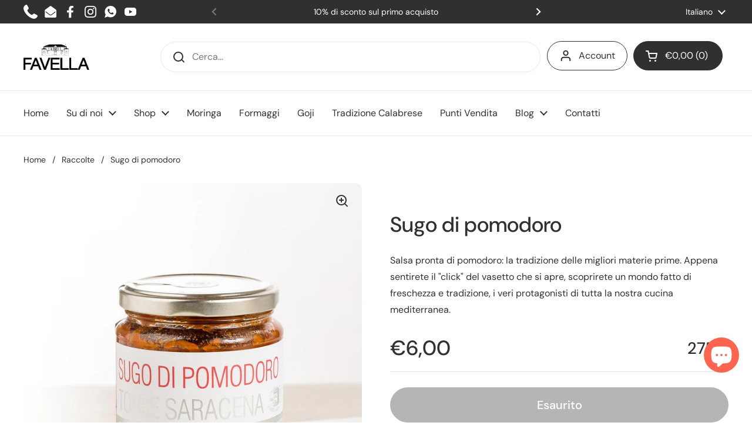

--- FILE ---
content_type: text/html; charset=utf-8
request_url: https://favella.it/products/sugo-di-pomodoro
body_size: 38188
content:
<!doctype html><html class="no-js" lang="it" dir="ltr">
<head>
<!-- Iubenda Script Begin edit 29/10/2025 -->
<script type="text/javascript">
var _iub = _iub || [];
_iub.csConfiguration = {"adPersonalization":false,"askConsentAtCookiePolicyUpdate":true,"perPurposeConsent":true,"rebuildIframe":false,"siteId":2353825,"cookiePolicyId":25344093,"lang":"it","banner":{"acceptButtonCaptionColor":"white","acceptButtonColor":"#303030","acceptButtonDisplay":true,"backgroundColor":"white","closeButtonDisplay":false,"continueWithoutAcceptingButtonDisplay":true,"customizeButtonCaptionColor":"#303030","customizeButtonColor":"#ffffff","customizeButtonDisplay":true,"explicitWithdrawal":true,"fontSizeBody":"13px","listPurposes":true,"logo":null,"linksColor":"#303030","ownerName":"Favella.it","position":"float-bottom-center","rejectButtonColor":"#303030","rejectButtonDisplay":true,"showPurposesToggles":true,"textColor":"#303030","acceptButtonCaption":"Accetta","customizeButtonCaption":"Personalizza","rejectButtonCaption":"Rifiuta"}};
</script>
<script defer src="//cs.iubenda.com/sync/2353825.js"></script>
<script async src="//cdn.iubenda.com/cs/iubenda_cs.js" charset="UTF-8"></script>
<!-- Iubenda Script End -->

  <meta charset="utf-8">
  <meta http-equiv="X-UA-Compatible" content="IE=edge,chrome=1">
  <meta name="viewport" content="width=device-width, initial-scale=1.0, height=device-height, minimum-scale=1.0"><title>Sugo di pomodoro &ndash; Azienda Agricola Favella
</title><meta name="description" content="Un sugo di pomodoro con un gusto corposo e unico, grazie alla selezione delle pregiate materie prime e la tradizione. I pomodori provengono da produttori italiani certificati; le verdure e tutte le erbe aromatiche vengono coltivati negli orti Favella; l’olio extra vergine d’oliva è prodotto con una varietà di olive tip">

<meta property="og:site_name" content="Azienda Agricola Favella">
<meta property="og:url" content="https://favella.it/products/sugo-di-pomodoro">
<meta property="og:title" content="Sugo di pomodoro">
<meta property="og:type" content="product">
<meta property="og:description" content="Un sugo di pomodoro con un gusto corposo e unico, grazie alla selezione delle pregiate materie prime e la tradizione. I pomodori provengono da produttori italiani certificati; le verdure e tutte le erbe aromatiche vengono coltivati negli orti Favella; l’olio extra vergine d’oliva è prodotto con una varietà di olive tip"><meta property="og:image" content="http://favella.it/cdn/shop/products/sugo-di-pomodoro-744048.jpg?v=1639588941">
  <meta property="og:image:secure_url" content="https://favella.it/cdn/shop/products/sugo-di-pomodoro-744048.jpg?v=1639588941">
  <meta property="og:image:width" content="1000">
  <meta property="og:image:height" content="1000"><meta property="og:price:amount" content="6,00">
  <meta property="og:price:currency" content="EUR"><meta name="twitter:card" content="summary_large_image">
<meta name="twitter:title" content="Sugo di pomodoro">
<meta name="twitter:description" content="Un sugo di pomodoro con un gusto corposo e unico, grazie alla selezione delle pregiate materie prime e la tradizione. I pomodori provengono da produttori italiani certificati; le verdure e tutte le erbe aromatiche vengono coltivati negli orti Favella; l’olio extra vergine d’oliva è prodotto con una varietà di olive tip"><script type="application/ld+json">
  [
    {
      "@context": "https://schema.org",
      "@type": "WebSite",
      "name": "Azienda Agricola Favella",
      "url": "https:\/\/favella.it"
    },
    {
      "@context": "https://schema.org",
      "@type": "Organization",
      "name": "Azienda Agricola Favella",
      "url": "https:\/\/favella.it"
    }
  ]
</script>

<script type="application/ld+json">
{
  "@context": "http://schema.org",
  "@type": "BreadcrumbList",
  "itemListElement": [
    {
      "@type": "ListItem",
      "position": 1,
      "name": "Home",
      "item": "https://favella.it"
    },{
        "@type": "ListItem",
        "position": 2,
        "name": "Sugo di pomodoro",
        "item": "https://favella.it/products/sugo-di-pomodoro"
      }]
}
</script><script type="application/ld+json">{"@context":"http:\/\/schema.org\/","@id":"\/products\/sugo-di-pomodoro#product","@type":"Product","brand":{"@type":"Brand","name":"Sud Rienergy Soc. Agr. S.r.l."},"category":"Sughi","description":"Un sugo di pomodoro con un gusto corposo e unico, grazie alla selezione delle pregiate materie prime e la tradizione. I pomodori provengono da produttori italiani certificati; le verdure e tutte le erbe aromatiche vengono coltivati negli orti Favella; l’olio extra vergine d’oliva è prodotto con una varietà di olive tipica della piana di Sibari, la “Dolce di Rossano”.\nLa ricetta viene tramandata da generazioni di donne della famiglia e si usa ancora il pentolone di rame: una cottura in bacinella aperta e per un tempo ridotto per dare il sapore di un “sugo appena fatto”. Il risultato è tutto il sapore fresco dei migliori pomodori naturali.\nSalsa pronta di pomodoro: dal campo al vasetto\nTutto inizia con un delicato soffritto di cipolla tritata finemente, qualche spicchio d'aglio e olio extra vergine di oliva \"Dolce di Rossano\". I pomodori, selezionati uno a uno, vengono tagliati e aggiunti al soffritto in una magnifica pentola di rame insieme a qualche foglia di alloro. Solo al termine della cottura aggiungiamo tutto il resto: prezzemolo freschissimo, pepe nero e sale che vanno a chiudere il perfetto aroma del sugo.","gtin":"8056515212348","image":"https:\/\/favella.it\/cdn\/shop\/products\/sugo-di-pomodoro-744048.jpg?v=1639588941\u0026width=1920","name":"Sugo di pomodoro","offers":{"@id":"\/products\/sugo-di-pomodoro?variant=40722984173720#offer","@type":"Offer","availability":"http:\/\/schema.org\/OutOfStock","price":"6.00","priceCurrency":"EUR","url":"https:\/\/favella.it\/products\/sugo-di-pomodoro?variant=40722984173720"},"sku":"TOR314","url":"https:\/\/favella.it\/products\/sugo-di-pomodoro"}</script><link rel="canonical" href="https://favella.it/products/sugo-di-pomodoro">

  <link rel="preconnect" href="https://cdn.shopify.com"><link rel="preconnect" href="https://fonts.shopifycdn.com" crossorigin><link href="//favella.it/cdn/shop/t/13/assets/theme.css?v=105199649309693634871763638752" as="style" rel="preload"><link href="//favella.it/cdn/shop/t/13/assets/section-header.css?v=133762657217502932151707779946" as="style" rel="preload"><link href="//favella.it/cdn/shop/t/13/assets/section-main-product.css?v=71088343653351660181721831732" as="style" rel="preload"><link rel="preload" as="image" href="//favella.it/cdn/shop/products/sugo-di-pomodoro-744048.jpg?v=1639588941&width=480" imagesrcset="//favella.it/cdn/shop/products/sugo-di-pomodoro-744048.jpg?v=1639588941&width=240 240w,//favella.it/cdn/shop/products/sugo-di-pomodoro-744048.jpg?v=1639588941&width=360 360w,//favella.it/cdn/shop/products/sugo-di-pomodoro-744048.jpg?v=1639588941&width=420 420w,//favella.it/cdn/shop/products/sugo-di-pomodoro-744048.jpg?v=1639588941&width=480 480w,//favella.it/cdn/shop/products/sugo-di-pomodoro-744048.jpg?v=1639588941&width=640 640w,//favella.it/cdn/shop/products/sugo-di-pomodoro-744048.jpg?v=1639588941&width=840 840w" imagesizes="(max-width: 767px) calc(100vw - 20px), (max-width: 1360px) 50vw, 620px"><link rel="preload" href="//favella.it/cdn/fonts/dm_sans/dmsans_n5.8a0f1984c77eb7186ceb87c4da2173ff65eb012e.woff2" as="font" type="font/woff2" crossorigin><link rel="preload" href="//favella.it/cdn/fonts/dm_sans/dmsans_n4.ec80bd4dd7e1a334c969c265873491ae56018d72.woff2" as="font" type="font/woff2" crossorigin><style type="text/css">
@font-face {
  font-family: "DM Sans";
  font-weight: 500;
  font-style: normal;
  font-display: swap;
  src: url("//favella.it/cdn/fonts/dm_sans/dmsans_n5.8a0f1984c77eb7186ceb87c4da2173ff65eb012e.woff2") format("woff2"),
       url("//favella.it/cdn/fonts/dm_sans/dmsans_n5.9ad2e755a89e15b3d6c53259daad5fc9609888e6.woff") format("woff");
}
@font-face {
  font-family: "DM Sans";
  font-weight: 400;
  font-style: normal;
  font-display: swap;
  src: url("//favella.it/cdn/fonts/dm_sans/dmsans_n4.ec80bd4dd7e1a334c969c265873491ae56018d72.woff2") format("woff2"),
       url("//favella.it/cdn/fonts/dm_sans/dmsans_n4.87bdd914d8a61247b911147ae68e754d695c58a6.woff") format("woff");
}
@font-face {
  font-family: "DM Sans";
  font-weight: 500;
  font-style: normal;
  font-display: swap;
  src: url("//favella.it/cdn/fonts/dm_sans/dmsans_n5.8a0f1984c77eb7186ceb87c4da2173ff65eb012e.woff2") format("woff2"),
       url("//favella.it/cdn/fonts/dm_sans/dmsans_n5.9ad2e755a89e15b3d6c53259daad5fc9609888e6.woff") format("woff");
}
@font-face {
  font-family: "DM Sans";
  font-weight: 400;
  font-style: italic;
  font-display: swap;
  src: url("//favella.it/cdn/fonts/dm_sans/dmsans_i4.b8fe05e69ee95d5a53155c346957d8cbf5081c1a.woff2") format("woff2"),
       url("//favella.it/cdn/fonts/dm_sans/dmsans_i4.403fe28ee2ea63e142575c0aa47684d65f8c23a0.woff") format("woff");
}




</style>
<style type="text/css">

  :root {

    /* Direction */
    --direction: ltr;

    /* Font variables */

    --font-stack-headings: "DM Sans", sans-serif;
    --font-weight-headings: 500;
    --font-style-headings: normal;

    --font-stack-body: "DM Sans", sans-serif;
    --font-weight-body: 400;--font-weight-body-bold: 500;--font-style-body: normal;--font-weight-buttons: var(--font-weight-body-bold);--font-weight-menu: var(--font-weight-body);--base-headings-size: 70;
    --base-headings-line: 1.5;
    --base-body-size: 16;
    --base-body-line: 1.8;

    --base-menu-size: 16;

    /* Color variables */

    --color-background-header: #ffffff;
    --color-secondary-background-header: rgba(48, 48, 48, 0.08);
    --color-opacity-background-header: rgba(255, 255, 255, 0);
    --color-text-header: #303030;
    --color-foreground-header: #fff;
    --color-accent-header: #fe654f;
    --color-foreground-accent-header: #fff;
    --color-borders-header: rgba(48, 48, 48, 0.1);

    --color-background-main: #ffffff;
    --color-secondary-background-main: rgba(48, 48, 48, 0.08);
    --color-third-background-main: rgba(48, 48, 48, 0.04);
    --color-fourth-background-main: rgba(48, 48, 48, 0.02);
    --color-opacity-background-main: rgba(255, 255, 255, 0);
    --color-text-main: #303030;
    --color-foreground-main: #fff;
    --color-secondary-text-main: rgba(48, 48, 48, 0.62);
    --color-accent-main: #fe654f;
    --color-foreground-accent-main: #fff;
    --color-borders-main: rgba(48, 48, 48, 0.15);

    --color-background-cards: #ffffff;
    --color-gradient-cards: ;
    --color-text-cards: #303030;
    --color-foreground-cards: #fff;
    --color-secondary-text-cards: rgba(48, 48, 48, 0.6);
    --color-accent-cards: #fe654f;
    --color-foreground-accent-cards: #fff;
    --color-borders-cards: #e1e1e1;

    --color-background-footer: #ffffff;
    --color-text-footer: #303030;
    --color-accent-footer: #fe654f;
    --color-borders-footer: rgba(48, 48, 48, 0.15);

    --color-borders-forms-primary: rgba(48, 48, 48, 0.3);
    --color-borders-forms-secondary: rgba(48, 48, 48, 0.6);

    /* Borders */

    --border-width-cards: 1px;
    --border-radius-cards: 10px;
    --border-width-buttons: 1px;
    --border-radius-buttons: 30px;
    --border-width-forms: 1px;
    --border-radius-forms: 5px;

    /* Shadows */
    --shadow-x-cards: 0px;
    --shadow-y-cards: 0px;
    --shadow-blur-cards: 0px;
    --color-shadow-cards: rgba(0,0,0,0);
    --shadow-x-buttons: 0px;
    --shadow-y-buttons: 0px;
    --shadow-blur-buttons: 0px;
    --color-shadow-buttons: rgba(0,0,0,0);

    /* Layout */

    --grid-gap-original-base: 26px;
    --container-vertical-space-base: 100px;
    --image-fit-padding: 10%;

  }

  .facets__summary, #main select, .sidebar select, .modal-content select {
    background-image: url('data:image/svg+xml;utf8,<svg width="13" height="8" fill="none" xmlns="http://www.w3.org/2000/svg"><path d="M1.414.086 7.9 6.57 6.485 7.985 0 1.5 1.414.086Z" fill="%23303030"/><path d="M12.985 1.515 6.5 8 5.085 6.586 11.571.101l1.414 1.414Z" fill="%23303030"/></svg>');
  }

  .card .star-rating__stars {
    background-image: url('data:image/svg+xml;utf8,<svg width="20" height="13" viewBox="0 0 14 13" fill="none" xmlns="http://www.w3.org/2000/svg"><path d="m7 0 1.572 4.837h5.085l-4.114 2.99 1.572 4.836L7 9.673l-4.114 2.99 1.571-4.837-4.114-2.99h5.085L7 0Z" stroke="%23303030" stroke-width="1"/></svg>');
  }
  .card .star-rating__stars-active {
    background-image: url('data:image/svg+xml;utf8,<svg width="20" height="13" viewBox="0 0 14 13" fill="none" xmlns="http://www.w3.org/2000/svg"><path d="m7 0 1.572 4.837h5.085l-4.114 2.99 1.572 4.836L7 9.673l-4.114 2.99 1.571-4.837-4.114-2.99h5.085L7 0Z" fill="%23303030" stroke-width="0"/></svg>');
  }

  .star-rating__stars {
    background-image: url('data:image/svg+xml;utf8,<svg width="20" height="13" viewBox="0 0 14 13" fill="none" xmlns="http://www.w3.org/2000/svg"><path d="m7 0 1.572 4.837h5.085l-4.114 2.99 1.572 4.836L7 9.673l-4.114 2.99 1.571-4.837-4.114-2.99h5.085L7 0Z" stroke="%23303030" stroke-width="1"/></svg>');
  }
  .star-rating__stars-active {
    background-image: url('data:image/svg+xml;utf8,<svg width="20" height="13" viewBox="0 0 14 13" fill="none" xmlns="http://www.w3.org/2000/svg"><path d="m7 0 1.572 4.837h5.085l-4.114 2.99 1.572 4.836L7 9.673l-4.114 2.99 1.571-4.837-4.114-2.99h5.085L7 0Z" fill="%23303030" stroke-width="0"/></svg>');
  }

  .product-item {}</style>

<style id="root-height">
  :root {
    --window-height: 100vh;
  }
</style><link href="//favella.it/cdn/shop/t/13/assets/theme.css?v=105199649309693634871763638752" rel="stylesheet" type="text/css" media="all" />

	<script>window.performance && window.performance.mark && window.performance.mark('shopify.content_for_header.start');</script><meta name="facebook-domain-verification" content="gksnd367a07f65tfmmyvgy715scpcr">
<meta name="google-site-verification" content="DKbYjnE12K5pZzxVtQWDfvBLPzKKCY0APa0KLKJSphg">
<meta name="google-site-verification" content="nClyzTpNQxL5IIB2V8oE42us9xXgDkjFjoszfwdVmWI">
<meta name="facebook-domain-verification" content="b65fhesfsmab6ifelhczzr7arjleq3">
<meta name="google-site-verification" content="LBE2FdRc3TkNY6bUKB_50zI8T8T54e86b_cf-smhryE">
<meta name="facebook-domain-verification" content="zslf4gxmwuc9df689j1njr5b1rrfoz">
<meta id="shopify-digital-wallet" name="shopify-digital-wallet" content="/57922093208/digital_wallets/dialog">
<meta name="shopify-checkout-api-token" content="1308a61340b1f8896bfd80ea5cae4199">
<meta id="in-context-paypal-metadata" data-shop-id="57922093208" data-venmo-supported="false" data-environment="production" data-locale="it_IT" data-paypal-v4="true" data-currency="EUR">
<link rel="alternate" hreflang="x-default" href="https://favella.it/products/sugo-di-pomodoro">
<link rel="alternate" hreflang="it" href="https://favella.it/products/sugo-di-pomodoro">
<link rel="alternate" hreflang="en" href="https://favella.it/en/products/tomato-sauce">
<link rel="alternate" type="application/json+oembed" href="https://favella.it/products/sugo-di-pomodoro.oembed">
<script async="async" src="/checkouts/internal/preloads.js?locale=it-IT"></script>
<link rel="preconnect" href="https://shop.app" crossorigin="anonymous">
<script async="async" src="https://shop.app/checkouts/internal/preloads.js?locale=it-IT&shop_id=57922093208" crossorigin="anonymous"></script>
<script id="apple-pay-shop-capabilities" type="application/json">{"shopId":57922093208,"countryCode":"IT","currencyCode":"EUR","merchantCapabilities":["supports3DS"],"merchantId":"gid:\/\/shopify\/Shop\/57922093208","merchantName":"Azienda Agricola Favella","requiredBillingContactFields":["postalAddress","email","phone"],"requiredShippingContactFields":["postalAddress","email","phone"],"shippingType":"shipping","supportedNetworks":["visa","maestro","masterCard","amex"],"total":{"type":"pending","label":"Azienda Agricola Favella","amount":"1.00"},"shopifyPaymentsEnabled":true,"supportsSubscriptions":true}</script>
<script id="shopify-features" type="application/json">{"accessToken":"1308a61340b1f8896bfd80ea5cae4199","betas":["rich-media-storefront-analytics"],"domain":"favella.it","predictiveSearch":true,"shopId":57922093208,"locale":"it"}</script>
<script>var Shopify = Shopify || {};
Shopify.shop = "favella-store.myshopify.com";
Shopify.locale = "it";
Shopify.currency = {"active":"EUR","rate":"1.0"};
Shopify.country = "IT";
Shopify.theme = {"name":"Local","id":158228316485,"schema_name":"Local","schema_version":"2.4.2","theme_store_id":1651,"role":"main"};
Shopify.theme.handle = "null";
Shopify.theme.style = {"id":null,"handle":null};
Shopify.cdnHost = "favella.it/cdn";
Shopify.routes = Shopify.routes || {};
Shopify.routes.root = "/";</script>
<script type="module">!function(o){(o.Shopify=o.Shopify||{}).modules=!0}(window);</script>
<script>!function(o){function n(){var o=[];function n(){o.push(Array.prototype.slice.apply(arguments))}return n.q=o,n}var t=o.Shopify=o.Shopify||{};t.loadFeatures=n(),t.autoloadFeatures=n()}(window);</script>
<script>
  window.ShopifyPay = window.ShopifyPay || {};
  window.ShopifyPay.apiHost = "shop.app\/pay";
  window.ShopifyPay.redirectState = null;
</script>
<script id="shop-js-analytics" type="application/json">{"pageType":"product"}</script>
<script defer="defer" async type="module" src="//favella.it/cdn/shopifycloud/shop-js/modules/v2/client.init-shop-cart-sync_x8TrURgt.it.esm.js"></script>
<script defer="defer" async type="module" src="//favella.it/cdn/shopifycloud/shop-js/modules/v2/chunk.common_BMf091Dh.esm.js"></script>
<script defer="defer" async type="module" src="//favella.it/cdn/shopifycloud/shop-js/modules/v2/chunk.modal_Ccb5hpjc.esm.js"></script>
<script type="module">
  await import("//favella.it/cdn/shopifycloud/shop-js/modules/v2/client.init-shop-cart-sync_x8TrURgt.it.esm.js");
await import("//favella.it/cdn/shopifycloud/shop-js/modules/v2/chunk.common_BMf091Dh.esm.js");
await import("//favella.it/cdn/shopifycloud/shop-js/modules/v2/chunk.modal_Ccb5hpjc.esm.js");

  window.Shopify.SignInWithShop?.initShopCartSync?.({"fedCMEnabled":true,"windoidEnabled":true});

</script>
<script>
  window.Shopify = window.Shopify || {};
  if (!window.Shopify.featureAssets) window.Shopify.featureAssets = {};
  window.Shopify.featureAssets['shop-js'] = {"shop-cart-sync":["modules/v2/client.shop-cart-sync_D7vJUGKr.it.esm.js","modules/v2/chunk.common_BMf091Dh.esm.js","modules/v2/chunk.modal_Ccb5hpjc.esm.js"],"init-fed-cm":["modules/v2/client.init-fed-cm_BXv35qgo.it.esm.js","modules/v2/chunk.common_BMf091Dh.esm.js","modules/v2/chunk.modal_Ccb5hpjc.esm.js"],"init-shop-email-lookup-coordinator":["modules/v2/client.init-shop-email-lookup-coordinator_DzDw3Uhh.it.esm.js","modules/v2/chunk.common_BMf091Dh.esm.js","modules/v2/chunk.modal_Ccb5hpjc.esm.js"],"init-windoid":["modules/v2/client.init-windoid_DlvsVjNy.it.esm.js","modules/v2/chunk.common_BMf091Dh.esm.js","modules/v2/chunk.modal_Ccb5hpjc.esm.js"],"shop-button":["modules/v2/client.shop-button_C3Wyia3L.it.esm.js","modules/v2/chunk.common_BMf091Dh.esm.js","modules/v2/chunk.modal_Ccb5hpjc.esm.js"],"shop-cash-offers":["modules/v2/client.shop-cash-offers_k-bSj52U.it.esm.js","modules/v2/chunk.common_BMf091Dh.esm.js","modules/v2/chunk.modal_Ccb5hpjc.esm.js"],"shop-toast-manager":["modules/v2/client.shop-toast-manager_CSPYl6Cc.it.esm.js","modules/v2/chunk.common_BMf091Dh.esm.js","modules/v2/chunk.modal_Ccb5hpjc.esm.js"],"init-shop-cart-sync":["modules/v2/client.init-shop-cart-sync_x8TrURgt.it.esm.js","modules/v2/chunk.common_BMf091Dh.esm.js","modules/v2/chunk.modal_Ccb5hpjc.esm.js"],"init-customer-accounts-sign-up":["modules/v2/client.init-customer-accounts-sign-up_Cwe1qxzn.it.esm.js","modules/v2/client.shop-login-button_ac2IzQ_G.it.esm.js","modules/v2/chunk.common_BMf091Dh.esm.js","modules/v2/chunk.modal_Ccb5hpjc.esm.js"],"pay-button":["modules/v2/client.pay-button_kRwyK07L.it.esm.js","modules/v2/chunk.common_BMf091Dh.esm.js","modules/v2/chunk.modal_Ccb5hpjc.esm.js"],"init-customer-accounts":["modules/v2/client.init-customer-accounts_jLRjuLQ2.it.esm.js","modules/v2/client.shop-login-button_ac2IzQ_G.it.esm.js","modules/v2/chunk.common_BMf091Dh.esm.js","modules/v2/chunk.modal_Ccb5hpjc.esm.js"],"avatar":["modules/v2/client.avatar_BTnouDA3.it.esm.js"],"init-shop-for-new-customer-accounts":["modules/v2/client.init-shop-for-new-customer-accounts_ClZzYg6g.it.esm.js","modules/v2/client.shop-login-button_ac2IzQ_G.it.esm.js","modules/v2/chunk.common_BMf091Dh.esm.js","modules/v2/chunk.modal_Ccb5hpjc.esm.js"],"shop-follow-button":["modules/v2/client.shop-follow-button_DrIHux4Q.it.esm.js","modules/v2/chunk.common_BMf091Dh.esm.js","modules/v2/chunk.modal_Ccb5hpjc.esm.js"],"checkout-modal":["modules/v2/client.checkout-modal_xEqZMhS3.it.esm.js","modules/v2/chunk.common_BMf091Dh.esm.js","modules/v2/chunk.modal_Ccb5hpjc.esm.js"],"shop-login-button":["modules/v2/client.shop-login-button_ac2IzQ_G.it.esm.js","modules/v2/chunk.common_BMf091Dh.esm.js","modules/v2/chunk.modal_Ccb5hpjc.esm.js"],"lead-capture":["modules/v2/client.lead-capture_TxS39yFf.it.esm.js","modules/v2/chunk.common_BMf091Dh.esm.js","modules/v2/chunk.modal_Ccb5hpjc.esm.js"],"shop-login":["modules/v2/client.shop-login_D4y7B51r.it.esm.js","modules/v2/chunk.common_BMf091Dh.esm.js","modules/v2/chunk.modal_Ccb5hpjc.esm.js"],"payment-terms":["modules/v2/client.payment-terms_BfEgpMb9.it.esm.js","modules/v2/chunk.common_BMf091Dh.esm.js","modules/v2/chunk.modal_Ccb5hpjc.esm.js"]};
</script>
<script>(function() {
  var isLoaded = false;
  function asyncLoad() {
    if (isLoaded) return;
    isLoaded = true;
    var urls = ["https:\/\/ecommplugins-scripts.trustpilot.com\/v2.1\/js\/header.min.js?settings=eyJrZXkiOiJGM1hlaXpJNEU5ZDM5VG9sIiwicyI6InNrdSJ9\u0026v=2.5\u0026shop=favella-store.myshopify.com","https:\/\/ecommplugins-trustboxsettings.trustpilot.com\/favella-store.myshopify.com.js?settings=1707227996077\u0026shop=favella-store.myshopify.com","https:\/\/chimpstatic.com\/mcjs-connected\/js\/users\/dd9a93d7757cfe0753638d411\/ba5c11b6b4ff87c0051210ed5.js?shop=favella-store.myshopify.com","https:\/\/hotjar.dualsidedapp.com\/script.js?shop=favella-store.myshopify.com"];
    for (var i = 0; i < urls.length; i++) {
      var s = document.createElement('script');
      s.type = 'text/javascript';
      s.async = true;
      s.src = urls[i];
      var x = document.getElementsByTagName('script')[0];
      x.parentNode.insertBefore(s, x);
    }
  };
  if(window.attachEvent) {
    window.attachEvent('onload', asyncLoad);
  } else {
    window.addEventListener('load', asyncLoad, false);
  }
})();</script>
<script id="__st">var __st={"a":57922093208,"offset":3600,"reqid":"93d06b6f-ecf2-4f48-b23b-0b5b567a06c4-1769780111","pageurl":"favella.it\/products\/sugo-di-pomodoro","u":"1a9f33150315","p":"product","rtyp":"product","rid":6954447470744};</script>
<script>window.ShopifyPaypalV4VisibilityTracking = true;</script>
<script id="captcha-bootstrap">!function(){'use strict';const t='contact',e='account',n='new_comment',o=[[t,t],['blogs',n],['comments',n],[t,'customer']],c=[[e,'customer_login'],[e,'guest_login'],[e,'recover_customer_password'],[e,'create_customer']],r=t=>t.map((([t,e])=>`form[action*='/${t}']:not([data-nocaptcha='true']) input[name='form_type'][value='${e}']`)).join(','),a=t=>()=>t?[...document.querySelectorAll(t)].map((t=>t.form)):[];function s(){const t=[...o],e=r(t);return a(e)}const i='password',u='form_key',d=['recaptcha-v3-token','g-recaptcha-response','h-captcha-response',i],f=()=>{try{return window.sessionStorage}catch{return}},m='__shopify_v',_=t=>t.elements[u];function p(t,e,n=!1){try{const o=window.sessionStorage,c=JSON.parse(o.getItem(e)),{data:r}=function(t){const{data:e,action:n}=t;return t[m]||n?{data:e,action:n}:{data:t,action:n}}(c);for(const[e,n]of Object.entries(r))t.elements[e]&&(t.elements[e].value=n);n&&o.removeItem(e)}catch(o){console.error('form repopulation failed',{error:o})}}const l='form_type',E='cptcha';function T(t){t.dataset[E]=!0}const w=window,h=w.document,L='Shopify',v='ce_forms',y='captcha';let A=!1;((t,e)=>{const n=(g='f06e6c50-85a8-45c8-87d0-21a2b65856fe',I='https://cdn.shopify.com/shopifycloud/storefront-forms-hcaptcha/ce_storefront_forms_captcha_hcaptcha.v1.5.2.iife.js',D={infoText:'Protetto da hCaptcha',privacyText:'Privacy',termsText:'Termini'},(t,e,n)=>{const o=w[L][v],c=o.bindForm;if(c)return c(t,g,e,D).then(n);var r;o.q.push([[t,g,e,D],n]),r=I,A||(h.body.append(Object.assign(h.createElement('script'),{id:'captcha-provider',async:!0,src:r})),A=!0)});var g,I,D;w[L]=w[L]||{},w[L][v]=w[L][v]||{},w[L][v].q=[],w[L][y]=w[L][y]||{},w[L][y].protect=function(t,e){n(t,void 0,e),T(t)},Object.freeze(w[L][y]),function(t,e,n,w,h,L){const[v,y,A,g]=function(t,e,n){const i=e?o:[],u=t?c:[],d=[...i,...u],f=r(d),m=r(i),_=r(d.filter((([t,e])=>n.includes(e))));return[a(f),a(m),a(_),s()]}(w,h,L),I=t=>{const e=t.target;return e instanceof HTMLFormElement?e:e&&e.form},D=t=>v().includes(t);t.addEventListener('submit',(t=>{const e=I(t);if(!e)return;const n=D(e)&&!e.dataset.hcaptchaBound&&!e.dataset.recaptchaBound,o=_(e),c=g().includes(e)&&(!o||!o.value);(n||c)&&t.preventDefault(),c&&!n&&(function(t){try{if(!f())return;!function(t){const e=f();if(!e)return;const n=_(t);if(!n)return;const o=n.value;o&&e.removeItem(o)}(t);const e=Array.from(Array(32),(()=>Math.random().toString(36)[2])).join('');!function(t,e){_(t)||t.append(Object.assign(document.createElement('input'),{type:'hidden',name:u})),t.elements[u].value=e}(t,e),function(t,e){const n=f();if(!n)return;const o=[...t.querySelectorAll(`input[type='${i}']`)].map((({name:t})=>t)),c=[...d,...o],r={};for(const[a,s]of new FormData(t).entries())c.includes(a)||(r[a]=s);n.setItem(e,JSON.stringify({[m]:1,action:t.action,data:r}))}(t,e)}catch(e){console.error('failed to persist form',e)}}(e),e.submit())}));const S=(t,e)=>{t&&!t.dataset[E]&&(n(t,e.some((e=>e===t))),T(t))};for(const o of['focusin','change'])t.addEventListener(o,(t=>{const e=I(t);D(e)&&S(e,y())}));const B=e.get('form_key'),M=e.get(l),P=B&&M;t.addEventListener('DOMContentLoaded',(()=>{const t=y();if(P)for(const e of t)e.elements[l].value===M&&p(e,B);[...new Set([...A(),...v().filter((t=>'true'===t.dataset.shopifyCaptcha))])].forEach((e=>S(e,t)))}))}(h,new URLSearchParams(w.location.search),n,t,e,['guest_login'])})(!0,!0)}();</script>
<script integrity="sha256-4kQ18oKyAcykRKYeNunJcIwy7WH5gtpwJnB7kiuLZ1E=" data-source-attribution="shopify.loadfeatures" defer="defer" src="//favella.it/cdn/shopifycloud/storefront/assets/storefront/load_feature-a0a9edcb.js" crossorigin="anonymous"></script>
<script crossorigin="anonymous" defer="defer" src="//favella.it/cdn/shopifycloud/storefront/assets/shopify_pay/storefront-65b4c6d7.js?v=20250812"></script>
<script data-source-attribution="shopify.dynamic_checkout.dynamic.init">var Shopify=Shopify||{};Shopify.PaymentButton=Shopify.PaymentButton||{isStorefrontPortableWallets:!0,init:function(){window.Shopify.PaymentButton.init=function(){};var t=document.createElement("script");t.src="https://favella.it/cdn/shopifycloud/portable-wallets/latest/portable-wallets.it.js",t.type="module",document.head.appendChild(t)}};
</script>
<script data-source-attribution="shopify.dynamic_checkout.buyer_consent">
  function portableWalletsHideBuyerConsent(e){var t=document.getElementById("shopify-buyer-consent"),n=document.getElementById("shopify-subscription-policy-button");t&&n&&(t.classList.add("hidden"),t.setAttribute("aria-hidden","true"),n.removeEventListener("click",e))}function portableWalletsShowBuyerConsent(e){var t=document.getElementById("shopify-buyer-consent"),n=document.getElementById("shopify-subscription-policy-button");t&&n&&(t.classList.remove("hidden"),t.removeAttribute("aria-hidden"),n.addEventListener("click",e))}window.Shopify?.PaymentButton&&(window.Shopify.PaymentButton.hideBuyerConsent=portableWalletsHideBuyerConsent,window.Shopify.PaymentButton.showBuyerConsent=portableWalletsShowBuyerConsent);
</script>
<script>
  function portableWalletsCleanup(e){e&&e.src&&console.error("Failed to load portable wallets script "+e.src);var t=document.querySelectorAll("shopify-accelerated-checkout .shopify-payment-button__skeleton, shopify-accelerated-checkout-cart .wallet-cart-button__skeleton"),e=document.getElementById("shopify-buyer-consent");for(let e=0;e<t.length;e++)t[e].remove();e&&e.remove()}function portableWalletsNotLoadedAsModule(e){e instanceof ErrorEvent&&"string"==typeof e.message&&e.message.includes("import.meta")&&"string"==typeof e.filename&&e.filename.includes("portable-wallets")&&(window.removeEventListener("error",portableWalletsNotLoadedAsModule),window.Shopify.PaymentButton.failedToLoad=e,"loading"===document.readyState?document.addEventListener("DOMContentLoaded",window.Shopify.PaymentButton.init):window.Shopify.PaymentButton.init())}window.addEventListener("error",portableWalletsNotLoadedAsModule);
</script>

<script type="module" src="https://favella.it/cdn/shopifycloud/portable-wallets/latest/portable-wallets.it.js" onError="portableWalletsCleanup(this)" crossorigin="anonymous"></script>
<script nomodule>
  document.addEventListener("DOMContentLoaded", portableWalletsCleanup);
</script>

<script id='scb4127' type='text/javascript' async='' src='https://favella.it/cdn/shopifycloud/privacy-banner/storefront-banner.js'></script><link id="shopify-accelerated-checkout-styles" rel="stylesheet" media="screen" href="https://favella.it/cdn/shopifycloud/portable-wallets/latest/accelerated-checkout-backwards-compat.css" crossorigin="anonymous">
<style id="shopify-accelerated-checkout-cart">
        #shopify-buyer-consent {
  margin-top: 1em;
  display: inline-block;
  width: 100%;
}

#shopify-buyer-consent.hidden {
  display: none;
}

#shopify-subscription-policy-button {
  background: none;
  border: none;
  padding: 0;
  text-decoration: underline;
  font-size: inherit;
  cursor: pointer;
}

#shopify-subscription-policy-button::before {
  box-shadow: none;
}

      </style>

<script>window.performance && window.performance.mark && window.performance.mark('shopify.content_for_header.end');</script>

  <script>
    const rbi = [];
    const ribSetSize = (img) => {
      if ( img.offsetWidth / img.dataset.ratio < img.offsetHeight ) {
        img.setAttribute('sizes', `${Math.ceil(img.offsetHeight * img.dataset.ratio)}px`);
      } else {
        img.setAttribute('sizes', `${Math.ceil(img.offsetWidth)}px`);
      }
    }
    const debounce = (fn, wait) => {
      let t;
      return (...args) => {
        clearTimeout(t);
        t = setTimeout(() => fn.apply(this, args), wait);
      };
    }
    window.KEYCODES = {
      TAB: 9,
      ESC: 27,
      DOWN: 40,
      RIGHT: 39,
      UP: 38,
      LEFT: 37,
      RETURN: 13
    };
    window.addEventListener('resize', debounce(()=>{
      for ( let img of rbi ) {
        ribSetSize(img);
      }
    }, 250));
  </script><noscript>
    <link rel="stylesheet" href="//favella.it/cdn/shop/t/13/assets/theme-noscript.css?v=132093495609751779091717426532">
  </noscript>
<!-- Global site tag (gtag.js) - Google Ads: 10777195021 -->

<script async src="https://www.googletagmanager.com/gtag/js?id=AW-10777195021"></script>

<script async>
  window.dataLayer = window.dataLayer || [];
  function gtag(){dataLayer.push(arguments);}
  gtag('js', new Date());

  gtag('config', 'AW-10777195021');
</script>
<meta name="facebook-domain-verification" content="u4jcghpm1zfenz4rbla1vsy8xqggzw" /> 
<!-- Google Tag Manager -->
<script async>(function(w,d,s,l,i){w[l]=w[l]||[];w[l].push({'gtm.start':
new Date().getTime(),event:'gtm.js'});var f=d.getElementsByTagName(s)[0],
j=d.createElement(s),dl=l!='dataLayer'?'&l='+l:'';j.async=true;j.src=
'https://www.googletagmanager.com/gtm.js?id='+i+dl;f.parentNode.insertBefore(j,f);
})(window,document,'script','dataLayer','GTM-MW9D4WQ');</script>
<!-- End Google Tag Manager -->
<!-- TrustBox script -->
<script async type="text/javascript" src="//widget.trustpilot.com/bootstrap/v5/tp.widget.bootstrap.min.js" async></script>
<!-- End TrustBox script -->
<!-- Cambio peso con cambio variante begin -->
<script>
document.addEventListener('DOMContentLoaded', function() {
    if (document.querySelector('.product-variant__input')) {
        initializeVariantFormatListener();
    }
});

function initializeVariantFormatListener() {
    const variantInputs = document.querySelectorAll('.product-variant__input');
    const weightElement = document.getElementById('product-weight');
    
    if (variantInputs.length && weightElement) {
        const formatoArray = "275 g".split('##');

        function updateWeight() {
            variantInputs.forEach((input, index) => {
                if (input.checked) {
                    weightElement.textContent = formatoArray[index].trim();
                }
            });
        }

        variantInputs.forEach(input => {
            input.addEventListener('change', updateWeight);
        });

        updateWeight();
    }
}
</script>
<!-- Cambio peso con cambio variante end -->
<script src="https://cdn.shopify.com/extensions/019c090b-027f-77ea-8502-cec6e75b662f/one-stop-volume-discounts-92/assets/ssl-os-vd.js" type="text/javascript" defer="defer"></script>
<script src="https://cdn.shopify.com/extensions/e8878072-2f6b-4e89-8082-94b04320908d/inbox-1254/assets/inbox-chat-loader.js" type="text/javascript" defer="defer"></script>
<link href="https://monorail-edge.shopifysvc.com" rel="dns-prefetch">
<script>(function(){if ("sendBeacon" in navigator && "performance" in window) {try {var session_token_from_headers = performance.getEntriesByType('navigation')[0].serverTiming.find(x => x.name == '_s').description;} catch {var session_token_from_headers = undefined;}var session_cookie_matches = document.cookie.match(/_shopify_s=([^;]*)/);var session_token_from_cookie = session_cookie_matches && session_cookie_matches.length === 2 ? session_cookie_matches[1] : "";var session_token = session_token_from_headers || session_token_from_cookie || "";function handle_abandonment_event(e) {var entries = performance.getEntries().filter(function(entry) {return /monorail-edge.shopifysvc.com/.test(entry.name);});if (!window.abandonment_tracked && entries.length === 0) {window.abandonment_tracked = true;var currentMs = Date.now();var navigation_start = performance.timing.navigationStart;var payload = {shop_id: 57922093208,url: window.location.href,navigation_start,duration: currentMs - navigation_start,session_token,page_type: "product"};window.navigator.sendBeacon("https://monorail-edge.shopifysvc.com/v1/produce", JSON.stringify({schema_id: "online_store_buyer_site_abandonment/1.1",payload: payload,metadata: {event_created_at_ms: currentMs,event_sent_at_ms: currentMs}}));}}window.addEventListener('pagehide', handle_abandonment_event);}}());</script>
<script id="web-pixels-manager-setup">(function e(e,d,r,n,o){if(void 0===o&&(o={}),!Boolean(null===(a=null===(i=window.Shopify)||void 0===i?void 0:i.analytics)||void 0===a?void 0:a.replayQueue)){var i,a;window.Shopify=window.Shopify||{};var t=window.Shopify;t.analytics=t.analytics||{};var s=t.analytics;s.replayQueue=[],s.publish=function(e,d,r){return s.replayQueue.push([e,d,r]),!0};try{self.performance.mark("wpm:start")}catch(e){}var l=function(){var e={modern:/Edge?\/(1{2}[4-9]|1[2-9]\d|[2-9]\d{2}|\d{4,})\.\d+(\.\d+|)|Firefox\/(1{2}[4-9]|1[2-9]\d|[2-9]\d{2}|\d{4,})\.\d+(\.\d+|)|Chrom(ium|e)\/(9{2}|\d{3,})\.\d+(\.\d+|)|(Maci|X1{2}).+ Version\/(15\.\d+|(1[6-9]|[2-9]\d|\d{3,})\.\d+)([,.]\d+|)( \(\w+\)|)( Mobile\/\w+|) Safari\/|Chrome.+OPR\/(9{2}|\d{3,})\.\d+\.\d+|(CPU[ +]OS|iPhone[ +]OS|CPU[ +]iPhone|CPU IPhone OS|CPU iPad OS)[ +]+(15[._]\d+|(1[6-9]|[2-9]\d|\d{3,})[._]\d+)([._]\d+|)|Android:?[ /-](13[3-9]|1[4-9]\d|[2-9]\d{2}|\d{4,})(\.\d+|)(\.\d+|)|Android.+Firefox\/(13[5-9]|1[4-9]\d|[2-9]\d{2}|\d{4,})\.\d+(\.\d+|)|Android.+Chrom(ium|e)\/(13[3-9]|1[4-9]\d|[2-9]\d{2}|\d{4,})\.\d+(\.\d+|)|SamsungBrowser\/([2-9]\d|\d{3,})\.\d+/,legacy:/Edge?\/(1[6-9]|[2-9]\d|\d{3,})\.\d+(\.\d+|)|Firefox\/(5[4-9]|[6-9]\d|\d{3,})\.\d+(\.\d+|)|Chrom(ium|e)\/(5[1-9]|[6-9]\d|\d{3,})\.\d+(\.\d+|)([\d.]+$|.*Safari\/(?![\d.]+ Edge\/[\d.]+$))|(Maci|X1{2}).+ Version\/(10\.\d+|(1[1-9]|[2-9]\d|\d{3,})\.\d+)([,.]\d+|)( \(\w+\)|)( Mobile\/\w+|) Safari\/|Chrome.+OPR\/(3[89]|[4-9]\d|\d{3,})\.\d+\.\d+|(CPU[ +]OS|iPhone[ +]OS|CPU[ +]iPhone|CPU IPhone OS|CPU iPad OS)[ +]+(10[._]\d+|(1[1-9]|[2-9]\d|\d{3,})[._]\d+)([._]\d+|)|Android:?[ /-](13[3-9]|1[4-9]\d|[2-9]\d{2}|\d{4,})(\.\d+|)(\.\d+|)|Mobile Safari.+OPR\/([89]\d|\d{3,})\.\d+\.\d+|Android.+Firefox\/(13[5-9]|1[4-9]\d|[2-9]\d{2}|\d{4,})\.\d+(\.\d+|)|Android.+Chrom(ium|e)\/(13[3-9]|1[4-9]\d|[2-9]\d{2}|\d{4,})\.\d+(\.\d+|)|Android.+(UC? ?Browser|UCWEB|U3)[ /]?(15\.([5-9]|\d{2,})|(1[6-9]|[2-9]\d|\d{3,})\.\d+)\.\d+|SamsungBrowser\/(5\.\d+|([6-9]|\d{2,})\.\d+)|Android.+MQ{2}Browser\/(14(\.(9|\d{2,})|)|(1[5-9]|[2-9]\d|\d{3,})(\.\d+|))(\.\d+|)|K[Aa][Ii]OS\/(3\.\d+|([4-9]|\d{2,})\.\d+)(\.\d+|)/},d=e.modern,r=e.legacy,n=navigator.userAgent;return n.match(d)?"modern":n.match(r)?"legacy":"unknown"}(),u="modern"===l?"modern":"legacy",c=(null!=n?n:{modern:"",legacy:""})[u],f=function(e){return[e.baseUrl,"/wpm","/b",e.hashVersion,"modern"===e.buildTarget?"m":"l",".js"].join("")}({baseUrl:d,hashVersion:r,buildTarget:u}),m=function(e){var d=e.version,r=e.bundleTarget,n=e.surface,o=e.pageUrl,i=e.monorailEndpoint;return{emit:function(e){var a=e.status,t=e.errorMsg,s=(new Date).getTime(),l=JSON.stringify({metadata:{event_sent_at_ms:s},events:[{schema_id:"web_pixels_manager_load/3.1",payload:{version:d,bundle_target:r,page_url:o,status:a,surface:n,error_msg:t},metadata:{event_created_at_ms:s}}]});if(!i)return console&&console.warn&&console.warn("[Web Pixels Manager] No Monorail endpoint provided, skipping logging."),!1;try{return self.navigator.sendBeacon.bind(self.navigator)(i,l)}catch(e){}var u=new XMLHttpRequest;try{return u.open("POST",i,!0),u.setRequestHeader("Content-Type","text/plain"),u.send(l),!0}catch(e){return console&&console.warn&&console.warn("[Web Pixels Manager] Got an unhandled error while logging to Monorail."),!1}}}}({version:r,bundleTarget:l,surface:e.surface,pageUrl:self.location.href,monorailEndpoint:e.monorailEndpoint});try{o.browserTarget=l,function(e){var d=e.src,r=e.async,n=void 0===r||r,o=e.onload,i=e.onerror,a=e.sri,t=e.scriptDataAttributes,s=void 0===t?{}:t,l=document.createElement("script"),u=document.querySelector("head"),c=document.querySelector("body");if(l.async=n,l.src=d,a&&(l.integrity=a,l.crossOrigin="anonymous"),s)for(var f in s)if(Object.prototype.hasOwnProperty.call(s,f))try{l.dataset[f]=s[f]}catch(e){}if(o&&l.addEventListener("load",o),i&&l.addEventListener("error",i),u)u.appendChild(l);else{if(!c)throw new Error("Did not find a head or body element to append the script");c.appendChild(l)}}({src:f,async:!0,onload:function(){if(!function(){var e,d;return Boolean(null===(d=null===(e=window.Shopify)||void 0===e?void 0:e.analytics)||void 0===d?void 0:d.initialized)}()){var d=window.webPixelsManager.init(e)||void 0;if(d){var r=window.Shopify.analytics;r.replayQueue.forEach((function(e){var r=e[0],n=e[1],o=e[2];d.publishCustomEvent(r,n,o)})),r.replayQueue=[],r.publish=d.publishCustomEvent,r.visitor=d.visitor,r.initialized=!0}}},onerror:function(){return m.emit({status:"failed",errorMsg:"".concat(f," has failed to load")})},sri:function(e){var d=/^sha384-[A-Za-z0-9+/=]+$/;return"string"==typeof e&&d.test(e)}(c)?c:"",scriptDataAttributes:o}),m.emit({status:"loading"})}catch(e){m.emit({status:"failed",errorMsg:(null==e?void 0:e.message)||"Unknown error"})}}})({shopId: 57922093208,storefrontBaseUrl: "https://favella.it",extensionsBaseUrl: "https://extensions.shopifycdn.com/cdn/shopifycloud/web-pixels-manager",monorailEndpoint: "https://monorail-edge.shopifysvc.com/unstable/produce_batch",surface: "storefront-renderer",enabledBetaFlags: ["2dca8a86"],webPixelsConfigList: [{"id":"3347546437","configuration":"{\"apiSecret\":\"d2e017d3a9c16c8e54c5f65b3fe62b47bf593f2b1e5c52c9f0b5c0e967d052a8\",\"eventsUrl\":\"https:\\\/\\\/events-collector-790fe0e5242b.herokuapp.com\\\/events\",\"env\":\"production\"}","eventPayloadVersion":"v1","runtimeContext":"STRICT","scriptVersion":"499aa25c6a365420e6536304483530be","type":"APP","apiClientId":265512255489,"privacyPurposes":["ANALYTICS"],"dataSharingAdjustments":{"protectedCustomerApprovalScopes":[]}},{"id":"994804037","configuration":"{\"config\":\"{\\\"pixel_id\\\":\\\"G-YWQT39NLDS\\\",\\\"google_tag_ids\\\":[\\\"G-YWQT39NLDS\\\",\\\"AW-10777195021\\\",\\\"GT-TX548K6\\\"],\\\"target_country\\\":\\\"IT\\\",\\\"gtag_events\\\":[{\\\"type\\\":\\\"search\\\",\\\"action_label\\\":[\\\"G-YWQT39NLDS\\\",\\\"AW-10777195021\\\/j1_wCMjDvY8YEI3k-5Io\\\"]},{\\\"type\\\":\\\"begin_checkout\\\",\\\"action_label\\\":[\\\"G-YWQT39NLDS\\\",\\\"AW-10777195021\\\/psuMCM7DvY8YEI3k-5Io\\\"]},{\\\"type\\\":\\\"view_item\\\",\\\"action_label\\\":[\\\"G-YWQT39NLDS\\\",\\\"AW-10777195021\\\/PUvRCMXDvY8YEI3k-5Io\\\",\\\"MC-XVL1455KNP\\\"]},{\\\"type\\\":\\\"purchase\\\",\\\"action_label\\\":[\\\"G-YWQT39NLDS\\\",\\\"AW-10777195021\\\/WEoCCL_DvY8YEI3k-5Io\\\",\\\"MC-XVL1455KNP\\\"]},{\\\"type\\\":\\\"page_view\\\",\\\"action_label\\\":[\\\"G-YWQT39NLDS\\\",\\\"AW-10777195021\\\/W0zNCMLDvY8YEI3k-5Io\\\",\\\"MC-XVL1455KNP\\\"]},{\\\"type\\\":\\\"add_payment_info\\\",\\\"action_label\\\":[\\\"G-YWQT39NLDS\\\",\\\"AW-10777195021\\\/9XffCNHDvY8YEI3k-5Io\\\"]},{\\\"type\\\":\\\"add_to_cart\\\",\\\"action_label\\\":[\\\"G-YWQT39NLDS\\\",\\\"AW-10777195021\\\/gfW0CMvDvY8YEI3k-5Io\\\"]}],\\\"enable_monitoring_mode\\\":false}\"}","eventPayloadVersion":"v1","runtimeContext":"OPEN","scriptVersion":"b2a88bafab3e21179ed38636efcd8a93","type":"APP","apiClientId":1780363,"privacyPurposes":[],"dataSharingAdjustments":{"protectedCustomerApprovalScopes":["read_customer_address","read_customer_email","read_customer_name","read_customer_personal_data","read_customer_phone"]}},{"id":"334823749","configuration":"{\"pixel_id\":\"237510878344071\",\"pixel_type\":\"facebook_pixel\",\"metaapp_system_user_token\":\"-\"}","eventPayloadVersion":"v1","runtimeContext":"OPEN","scriptVersion":"ca16bc87fe92b6042fbaa3acc2fbdaa6","type":"APP","apiClientId":2329312,"privacyPurposes":["ANALYTICS","MARKETING","SALE_OF_DATA"],"dataSharingAdjustments":{"protectedCustomerApprovalScopes":["read_customer_address","read_customer_email","read_customer_name","read_customer_personal_data","read_customer_phone"]}},{"id":"shopify-app-pixel","configuration":"{}","eventPayloadVersion":"v1","runtimeContext":"STRICT","scriptVersion":"0450","apiClientId":"shopify-pixel","type":"APP","privacyPurposes":["ANALYTICS","MARKETING"]},{"id":"shopify-custom-pixel","eventPayloadVersion":"v1","runtimeContext":"LAX","scriptVersion":"0450","apiClientId":"shopify-pixel","type":"CUSTOM","privacyPurposes":["ANALYTICS","MARKETING"]}],isMerchantRequest: false,initData: {"shop":{"name":"Azienda Agricola Favella","paymentSettings":{"currencyCode":"EUR"},"myshopifyDomain":"favella-store.myshopify.com","countryCode":"IT","storefrontUrl":"https:\/\/favella.it"},"customer":null,"cart":null,"checkout":null,"productVariants":[{"price":{"amount":6.0,"currencyCode":"EUR"},"product":{"title":"Sugo di pomodoro","vendor":"Sud Rienergy Soc. Agr. S.r.l.","id":"6954447470744","untranslatedTitle":"Sugo di pomodoro","url":"\/products\/sugo-di-pomodoro","type":"Pomodoro"},"id":"40722984173720","image":{"src":"\/\/favella.it\/cdn\/shop\/products\/sugo-di-pomodoro-744048.jpg?v=1639588941"},"sku":"TOR314","title":"Default Title","untranslatedTitle":"Default Title"}],"purchasingCompany":null},},"https://favella.it/cdn","1d2a099fw23dfb22ep557258f5m7a2edbae",{"modern":"","legacy":""},{"shopId":"57922093208","storefrontBaseUrl":"https:\/\/favella.it","extensionBaseUrl":"https:\/\/extensions.shopifycdn.com\/cdn\/shopifycloud\/web-pixels-manager","surface":"storefront-renderer","enabledBetaFlags":"[\"2dca8a86\"]","isMerchantRequest":"false","hashVersion":"1d2a099fw23dfb22ep557258f5m7a2edbae","publish":"custom","events":"[[\"page_viewed\",{}],[\"product_viewed\",{\"productVariant\":{\"price\":{\"amount\":6.0,\"currencyCode\":\"EUR\"},\"product\":{\"title\":\"Sugo di pomodoro\",\"vendor\":\"Sud Rienergy Soc. Agr. S.r.l.\",\"id\":\"6954447470744\",\"untranslatedTitle\":\"Sugo di pomodoro\",\"url\":\"\/products\/sugo-di-pomodoro\",\"type\":\"Pomodoro\"},\"id\":\"40722984173720\",\"image\":{\"src\":\"\/\/favella.it\/cdn\/shop\/products\/sugo-di-pomodoro-744048.jpg?v=1639588941\"},\"sku\":\"TOR314\",\"title\":\"Default Title\",\"untranslatedTitle\":\"Default Title\"}}]]"});</script><script>
  window.ShopifyAnalytics = window.ShopifyAnalytics || {};
  window.ShopifyAnalytics.meta = window.ShopifyAnalytics.meta || {};
  window.ShopifyAnalytics.meta.currency = 'EUR';
  var meta = {"product":{"id":6954447470744,"gid":"gid:\/\/shopify\/Product\/6954447470744","vendor":"Sud Rienergy Soc. Agr. S.r.l.","type":"Pomodoro","handle":"sugo-di-pomodoro","variants":[{"id":40722984173720,"price":600,"name":"Sugo di pomodoro","public_title":null,"sku":"TOR314"}],"remote":false},"page":{"pageType":"product","resourceType":"product","resourceId":6954447470744,"requestId":"93d06b6f-ecf2-4f48-b23b-0b5b567a06c4-1769780111"}};
  for (var attr in meta) {
    window.ShopifyAnalytics.meta[attr] = meta[attr];
  }
</script>
<script class="analytics">
  (function () {
    var customDocumentWrite = function(content) {
      var jquery = null;

      if (window.jQuery) {
        jquery = window.jQuery;
      } else if (window.Checkout && window.Checkout.$) {
        jquery = window.Checkout.$;
      }

      if (jquery) {
        jquery('body').append(content);
      }
    };

    var hasLoggedConversion = function(token) {
      if (token) {
        return document.cookie.indexOf('loggedConversion=' + token) !== -1;
      }
      return false;
    }

    var setCookieIfConversion = function(token) {
      if (token) {
        var twoMonthsFromNow = new Date(Date.now());
        twoMonthsFromNow.setMonth(twoMonthsFromNow.getMonth() + 2);

        document.cookie = 'loggedConversion=' + token + '; expires=' + twoMonthsFromNow;
      }
    }

    var trekkie = window.ShopifyAnalytics.lib = window.trekkie = window.trekkie || [];
    if (trekkie.integrations) {
      return;
    }
    trekkie.methods = [
      'identify',
      'page',
      'ready',
      'track',
      'trackForm',
      'trackLink'
    ];
    trekkie.factory = function(method) {
      return function() {
        var args = Array.prototype.slice.call(arguments);
        args.unshift(method);
        trekkie.push(args);
        return trekkie;
      };
    };
    for (var i = 0; i < trekkie.methods.length; i++) {
      var key = trekkie.methods[i];
      trekkie[key] = trekkie.factory(key);
    }
    trekkie.load = function(config) {
      trekkie.config = config || {};
      trekkie.config.initialDocumentCookie = document.cookie;
      var first = document.getElementsByTagName('script')[0];
      var script = document.createElement('script');
      script.type = 'text/javascript';
      script.onerror = function(e) {
        var scriptFallback = document.createElement('script');
        scriptFallback.type = 'text/javascript';
        scriptFallback.onerror = function(error) {
                var Monorail = {
      produce: function produce(monorailDomain, schemaId, payload) {
        var currentMs = new Date().getTime();
        var event = {
          schema_id: schemaId,
          payload: payload,
          metadata: {
            event_created_at_ms: currentMs,
            event_sent_at_ms: currentMs
          }
        };
        return Monorail.sendRequest("https://" + monorailDomain + "/v1/produce", JSON.stringify(event));
      },
      sendRequest: function sendRequest(endpointUrl, payload) {
        // Try the sendBeacon API
        if (window && window.navigator && typeof window.navigator.sendBeacon === 'function' && typeof window.Blob === 'function' && !Monorail.isIos12()) {
          var blobData = new window.Blob([payload], {
            type: 'text/plain'
          });

          if (window.navigator.sendBeacon(endpointUrl, blobData)) {
            return true;
          } // sendBeacon was not successful

        } // XHR beacon

        var xhr = new XMLHttpRequest();

        try {
          xhr.open('POST', endpointUrl);
          xhr.setRequestHeader('Content-Type', 'text/plain');
          xhr.send(payload);
        } catch (e) {
          console.log(e);
        }

        return false;
      },
      isIos12: function isIos12() {
        return window.navigator.userAgent.lastIndexOf('iPhone; CPU iPhone OS 12_') !== -1 || window.navigator.userAgent.lastIndexOf('iPad; CPU OS 12_') !== -1;
      }
    };
    Monorail.produce('monorail-edge.shopifysvc.com',
      'trekkie_storefront_load_errors/1.1',
      {shop_id: 57922093208,
      theme_id: 158228316485,
      app_name: "storefront",
      context_url: window.location.href,
      source_url: "//favella.it/cdn/s/trekkie.storefront.c59ea00e0474b293ae6629561379568a2d7c4bba.min.js"});

        };
        scriptFallback.async = true;
        scriptFallback.src = '//favella.it/cdn/s/trekkie.storefront.c59ea00e0474b293ae6629561379568a2d7c4bba.min.js';
        first.parentNode.insertBefore(scriptFallback, first);
      };
      script.async = true;
      script.src = '//favella.it/cdn/s/trekkie.storefront.c59ea00e0474b293ae6629561379568a2d7c4bba.min.js';
      first.parentNode.insertBefore(script, first);
    };
    trekkie.load(
      {"Trekkie":{"appName":"storefront","development":false,"defaultAttributes":{"shopId":57922093208,"isMerchantRequest":null,"themeId":158228316485,"themeCityHash":"13801979770969412231","contentLanguage":"it","currency":"EUR","eventMetadataId":"416523d1-c649-432e-bec8-2ba5ba850ebe"},"isServerSideCookieWritingEnabled":true,"monorailRegion":"shop_domain","enabledBetaFlags":["65f19447","b5387b81"]},"Session Attribution":{},"S2S":{"facebookCapiEnabled":true,"source":"trekkie-storefront-renderer","apiClientId":580111}}
    );

    var loaded = false;
    trekkie.ready(function() {
      if (loaded) return;
      loaded = true;

      window.ShopifyAnalytics.lib = window.trekkie;

      var originalDocumentWrite = document.write;
      document.write = customDocumentWrite;
      try { window.ShopifyAnalytics.merchantGoogleAnalytics.call(this); } catch(error) {};
      document.write = originalDocumentWrite;

      window.ShopifyAnalytics.lib.page(null,{"pageType":"product","resourceType":"product","resourceId":6954447470744,"requestId":"93d06b6f-ecf2-4f48-b23b-0b5b567a06c4-1769780111","shopifyEmitted":true});

      var match = window.location.pathname.match(/checkouts\/(.+)\/(thank_you|post_purchase)/)
      var token = match? match[1]: undefined;
      if (!hasLoggedConversion(token)) {
        setCookieIfConversion(token);
        window.ShopifyAnalytics.lib.track("Viewed Product",{"currency":"EUR","variantId":40722984173720,"productId":6954447470744,"productGid":"gid:\/\/shopify\/Product\/6954447470744","name":"Sugo di pomodoro","price":"6.00","sku":"TOR314","brand":"Sud Rienergy Soc. Agr. S.r.l.","variant":null,"category":"Pomodoro","nonInteraction":true,"remote":false},undefined,undefined,{"shopifyEmitted":true});
      window.ShopifyAnalytics.lib.track("monorail:\/\/trekkie_storefront_viewed_product\/1.1",{"currency":"EUR","variantId":40722984173720,"productId":6954447470744,"productGid":"gid:\/\/shopify\/Product\/6954447470744","name":"Sugo di pomodoro","price":"6.00","sku":"TOR314","brand":"Sud Rienergy Soc. Agr. S.r.l.","variant":null,"category":"Pomodoro","nonInteraction":true,"remote":false,"referer":"https:\/\/favella.it\/products\/sugo-di-pomodoro"});
      }
    });


        var eventsListenerScript = document.createElement('script');
        eventsListenerScript.async = true;
        eventsListenerScript.src = "//favella.it/cdn/shopifycloud/storefront/assets/shop_events_listener-3da45d37.js";
        document.getElementsByTagName('head')[0].appendChild(eventsListenerScript);

})();</script>
  <script>
  if (!window.ga || (window.ga && typeof window.ga !== 'function')) {
    window.ga = function ga() {
      (window.ga.q = window.ga.q || []).push(arguments);
      if (window.Shopify && window.Shopify.analytics && typeof window.Shopify.analytics.publish === 'function') {
        window.Shopify.analytics.publish("ga_stub_called", {}, {sendTo: "google_osp_migration"});
      }
      console.error("Shopify's Google Analytics stub called with:", Array.from(arguments), "\nSee https://help.shopify.com/manual/promoting-marketing/pixels/pixel-migration#google for more information.");
    };
    if (window.Shopify && window.Shopify.analytics && typeof window.Shopify.analytics.publish === 'function') {
      window.Shopify.analytics.publish("ga_stub_initialized", {}, {sendTo: "google_osp_migration"});
    }
  }
</script>
<script
  defer
  src="https://favella.it/cdn/shopifycloud/perf-kit/shopify-perf-kit-3.1.0.min.js"
  data-application="storefront-renderer"
  data-shop-id="57922093208"
  data-render-region="gcp-us-east1"
  data-page-type="product"
  data-theme-instance-id="158228316485"
  data-theme-name="Local"
  data-theme-version="2.4.2"
  data-monorail-region="shop_domain"
  data-resource-timing-sampling-rate="10"
  data-shs="true"
  data-shs-beacon="true"
  data-shs-export-with-fetch="true"
  data-shs-logs-sample-rate="1"
  data-shs-beacon-endpoint="https://favella.it/api/collect"
></script>
</head>

<body id="sugo-di-pomodoro" class="no-touchevents 
   
  template-product template-product 
  
  
   sidebars-has-scrollbars 
">

  <script type="text/javascript">
    if ( 'ontouchstart' in window || window.DocumentTouch && document instanceof DocumentTouch ) { document.querySelector('body').classList.remove('no-touchevents'); document.querySelector('body').classList.add('touchevents'); } 
  </script>

  <a href="#main" class="visually-hidden skip-to-content" tabindex="0" data-js-inert>Passa ai contenuti</a>
  <div id="screen-reader-info" aria-live="polite" class="visually-hidden"></div>

  <link href="//favella.it/cdn/shop/t/13/assets/section-header.css?v=133762657217502932151707779946" rel="stylesheet" type="text/css" media="all" />
<!-- BEGIN sections: header-group -->
<div id="shopify-section-sections--20739019407685__announcement" class="shopify-section shopify-section-group-header-group mount-announcement-bar"><script src="//favella.it/cdn/shop/t/13/assets/section-announcement-bar.js?v=123650352326433034491707779946" defer></script><announcement-bar id="announcement-sections--20739019407685__announcement" style="display:block" data-js-inert>
    <div class="container--large">
      <div class="announcement-bar">

        <div class="announcement-bar__social-icons lap-hide"><div class="social-icons"><a href="+390983808044" target="_blank">
      <span class="visually-hidden">Phone</span>
      <span class="icon" aria-hidden="true"><svg width="64" height="64" viewBox="0 0 64 64" fill="none" xmlns="http://www.w3.org/2000/svg"><path fill-rule="evenodd" clip-rule="evenodd" d="M50.2224 40.9435C54.1454 43.1236 58.0704 45.3038 61.9933 47.4836C63.6819 48.421 64.4224 50.4107 63.7578 52.2248C60.3826 61.4451 50.4977 66.3121 41.1969 62.9172C22.1519 55.9653 8.03415 41.8481 1.08277 22.8031C-2.31185 13.5023 2.55497 3.61736 11.7752 0.242207C13.5895 -0.422423 15.579 0.318046 16.5187 2.0067C18.6965 5.92967 20.8766 9.85467 23.0567 13.7776C24.0786 15.6177 23.8382 17.8022 22.4398 19.3742C20.6082 21.4352 18.7766 23.4962 16.945 25.5549C20.8549 35.0766 28.9234 43.1448 38.4451 47.055C40.504 45.2234 42.5649 43.3918 44.6258 41.5602C46.1996 40.1616 48.3819 39.9213 50.2224 40.9433V40.9435Z" fill="black"/></svg></span>
    </a><a href="info@favellagroup.com" target="_blank">
      <span class="visually-hidden">Email</span>
      <span class="icon" aria-hidden="true"><svg fill="none" height="120" viewBox="0 0 120 120" width="120" xmlns="http://www.w3.org/2000/svg"><path d="m109.688 100.459c0 5.095-4.134 9.229-9.229 9.229h-79.9805c-5.0949 0-9.2285-4.134-9.2285-9.229v-50.6218c0-2.8262 1.3074-5.5178 3.5376-7.2674 4.7873-3.7491 8.7479-6.806 31.5692-23.3595 3.23-2.3456 9.6515-8.0172 14.112-7.9595 4.4604-.0769 10.8819 5.6139 14.1119 7.9595 22.8213 16.5535 26.7823 19.6104 31.5693 23.3595 2.23 1.7496 3.538 4.422 3.538 7.2674zm-8.632-41.7981c-.5-.7114-1.4804-.8844-2.1726-.3653-4.3835 3.2492-14.6704 11.8249-24.3027 18.8232-3.23 2.3648-9.6515 8.0364-14.1119 7.9595-4.4605.0577-10.882-5.5947-14.112-7.9595-9.6323-6.9983-19.9-15.574-24.3027-18.8232-.6922-.5191-1.6919-.3461-2.1726.3653l-1.7495 2.5378c-.4615.6921-.3077 1.615.346 2.1149 4.4028 3.2491 14.6705 11.8249 24.2451 18.7847 3.9029 2.8454 10.8627 9.19 17.7457 9.1515 6.8637.0385 13.8427-6.3061 17.7456-9.1515 9.5938-6.9598 19.8423-15.5356 24.2446-18.7847.673-.4999.827-1.4228.347-2.1149z" fill="#000"/></svg></span>
    </a><a href="https://www.facebook.com/Favella.it/" target="_blank">
      <span class="visually-hidden">Facebook</span>
      <span class="icon" aria-hidden="true"><svg fill="none" height="120" viewBox="0 0 120 120" width="120" xmlns="http://www.w3.org/2000/svg"><path d="m81.3942 66.8069 2.8527-18.2698h-17.8237v-11.8507c0-5.0051 2.4876-9.8755 10.4751-9.8755h8.1017v-15.5765s-7.3485-1.2344-14.4004-1.2344c-14.6743 0-24.2822 8.7533-24.2822 24.5991v13.938h-16.3174v18.2698h16.3174v44.1931h20.083v-44.1931z" fill="#000"/></svg></span>
    </a><a href="https://www.instagram.com/favella_group/" target="_blank">
      <span class="visually-hidden">Instagram</span>
      <span class="icon" aria-hidden="true"><svg fill="none" height="120" viewBox="0 0 120 120" width="120" xmlns="http://www.w3.org/2000/svg"><path d="m60 10c-13.606 0-15.2957.0667-20.6092.289-5.3357.2668-8.9595 1.0894-12.1387 2.3344-3.2903 1.2895-6.0916 3.0013-8.8484 5.7803-2.779 2.7568-4.5131 5.5581-5.7803 8.8484-1.245 3.1792-2.0676 6.803-2.3344 12.1387-.2445 5.3357-.289 7.0254-.289 20.6092s.0667 15.2957.289 20.6092c.2668 5.3357 1.0894 8.9595 2.3344 12.1387 1.2895 3.2903 3.0013 6.0916 5.7803 8.8481 2.7568 2.779 5.5581 4.513 8.8484 5.781 3.1792 1.222 6.8253 2.067 12.1387 2.334 5.3357.245 7.0254.289 20.6092.289s15.2957-.067 20.6092-.289c5.3357-.267 8.9595-1.112 12.1387-2.334 3.2903-1.29 6.0916-3.002 8.8481-5.781 2.779-2.7565 4.513-5.5578 5.781-8.8481 1.222-3.1792 2.067-6.8253 2.334-12.1387.245-5.3357.289-7.0254.289-20.6092s-.067-15.2957-.289-20.6092c-.267-5.3357-1.112-8.9817-2.334-12.1387-1.29-3.2903-3.002-6.0916-5.781-8.8484-2.7565-2.779-5.5578-4.5131-8.8481-5.7803-3.1792-1.245-6.8253-2.0676-12.1387-2.3344-5.3135-.2445-7.0032-.289-20.6092-.289zm0 9.004c13.3615 0 14.94.0667 20.2312.289 4.8688.2223 7.5145 1.0449 9.2708 1.7341 2.3566.9115 3.9795 1.9787 5.7581 3.735 1.7341 1.7341 2.8235 3.4015 3.735 5.7581.6892 1.7564 1.5119 4.402 1.7339 9.2708.223 5.269.289 6.8697.289 20.2312s-.066 14.94-.311 20.2312c-.267 4.8689-1.0672 7.5145-1.7564 9.2708-.9559 2.3566-2.0008 3.9796-3.7572 5.7581-1.7563 1.7342-3.446 2.8235-5.7581 3.735-1.7341.6892-4.4242 1.5117-9.3152 1.7337-5.3135.223-6.8698.289-20.2535.289s-14.94-.066-20.2534-.311c-4.8689-.267-7.559-1.0669-9.3153-1.7561-2.3788-.956-4.0018-2.0009-5.7581-3.7573-1.7563-1.7563-2.8902-3.4459-3.735-5.7581-.7114-1.7341-1.5118-4.4242-1.7563-9.3152-.1779-5.2468-.2668-6.8697-.2668-20.1868 0-13.317.0889-14.9399.2668-20.2534.2668-4.8911 1.0671-7.5589 1.7563-9.3153.8671-2.3788 1.9787-4.0017 3.735-5.7581 1.7341-1.7341 3.3793-2.8679 5.7581-3.7572 1.7563-.6892 4.3797-1.4896 9.2708-1.7341 5.3135-.2001 6.8697-.2668 20.2312-.2668zm0 15.3402c-14.2063 0-25.6781 11.494-25.6781 25.678 0 14.2063 11.494 25.6781 25.6781 25.6781 14.2063 0 25.6781-11.494 25.6781-25.6781 0-14.184-11.494-25.678-25.6781-25.678zm0 42.3521c-9.2263 0-16.6741-7.4477-16.6741-16.6741 0-9.2263 7.4478-16.674 16.6741-16.674s16.6741 7.4477 16.6741 16.674c0 9.2264-7.4478 16.6741-16.6741 16.6741zm32.7257-43.3748c0 3.3348-2.7124 6.0026-6.0027 6.0026-3.3348 0-6.0027-2.69-6.0027-6.0026s2.7123-6.0027 6.0027-6.0027c3.2903 0 6.0027 2.6901 6.0027 6.0027z" fill="#000"/></svg></span>
    </a><a href="https://wa.me/393758212812" target="_blank">
      <span class="visually-hidden">WhatsApp</span>
      <span class="icon" aria-hidden="true"><svg fill="none" height="120" viewBox="0 0 120 120" width="120" xmlns="http://www.w3.org/2000/svg"><path d="m60.9067 10c-27.1109 0-49.0911 21.8083-49.0911 48.7125 0 9.2031 2.5741 17.8103 7.0444 25.1533l-8.86 26.1342 27.1795-8.634c7.033 3.858 15.1216 6.059 23.7272 6.059 27.1145 0 49.0933-21.8114 49.0933-48.7125 0-26.9042-21.9788-48.7125-49.0933-48.7125zm24.4112 67.212c-1.155 2.8632-6.3782 5.4762-8.6829 5.5965-2.3022.1221-2.3678 1.7843-14.9196-3.6683-12.5502-5.454-20.1009-18.7152-20.6962-19.5692-.5958-.8509-4.8616-6.9302-4.6315-13.048.2317-6.119 3.5819-9.0058 4.7777-10.2065 1.1944-1.2024 2.5638-1.4178 3.4-1.4315.9884-.016 1.6286-.0294 2.36-.0024.7308.0277 1.8286-.1529 2.7791 2.3748.95 2.5274 3.2238 8.7395 3.5147 9.3725.2906.6337.4705 1.3674.0228 2.181-.4491.8154-.6791 1.3248-1.3306 2.0275-.6552.7027-1.3781 1.5719-1.9625 2.1091-.6518.5949-1.3326 1.2438-.6473 2.5154.6848 1.2708 3.0475 5.4367 6.6471 8.8697 4.6261 4.4132 8.6156 5.877 9.8433 6.544 1.231.6705 1.9656.5959 2.729-.2074.7598-.8034 3.2676-3.5147 4.1509-4.7252.8828-1.2139 1.71-.9762 2.8442-.5199 1.1334.458 7.1779 3.6955 8.4091 4.3641 1.2299.6672 2.052 1.0109 2.346 1.5401.294.5313.2011 3.0204-.9533 5.8837z" fill="#000"/></svg></span>
    </a><a href="https://www.youtube.com/@favella1586" target="_blank">
      <span class="visually-hidden">YouTube</span>
      <span class="icon" aria-hidden="true"><svg fill="none" height="120" viewBox="0 0 120 120" width="120" xmlns="http://www.w3.org/2000/svg"><path d="m88.2484 25h-56.4747c-12.023 0-21.7516 9.751-21.7737 21.7523v26.4734c0 12.0233 9.7507 21.7743 21.7737 21.7743h56.4747c12.0226 0 21.7516-9.751 21.7516-21.7743v-26.4734c0-12.0233-9.729-21.7523-21.7516-21.7523zm-13.854 36.3126-22.5237 12.3543c-.9706.5294-1.8531-.1765-1.8531-1.3016v-25.3262c0-1.1251.9045-1.8311 1.8972-1.2796l22.6561 12.994c.9927.5736.8383 2.0297-.1765 2.5591z" fill="#010101"/></svg></span>
    </a></div></div>
        
        <div class="announcement-bar__content"><span class="announcement-bar__content-nav announcement-bar__content-nav--left announcement-bar__content-nav--disabled"><svg width="13" height="8" fill="none" xmlns="http://www.w3.org/2000/svg"><path d="M1.414.086 7.9 6.57 6.485 7.985 0 1.5 1.414.086Z" fill="#000"/><path d="M12.985 1.515 6.5 8 5.085 6.586 11.571.101l1.414 1.414Z" fill="#000"/></svg></span><div class="announcement-bar__slider" data-js-slider><span class="announcement" ><a href="#discount" >10% di sconto sul primo acquisto
</a></span><span class="announcement" ><a href="/collections/in-offerta" >Non perderti i prodotti in offerta!
</a></span><span class="announcement" ><a href="/pages/spedizioni"  target="_blank" >Spedizione gratuita sopra € 75
</a></span><span class="announcement" ><a href="/policies/shipping-policy" >Leggi le nostre politiche di spedizione
</a></span></div><span class="announcement-bar__content-nav announcement-bar__content-nav--right"><svg width="13" height="8" fill="none" xmlns="http://www.w3.org/2000/svg"><path d="M1.414.086 7.9 6.57 6.485 7.985 0 1.5 1.414.086Z" fill="#000"/><path d="M12.985 1.515 6.5 8 5.085 6.586 11.571.101l1.414 1.414Z" fill="#000"/></svg></span></div>

        <div class="announcement-bar__localization-form lap-hide"><link href="//favella.it/cdn/shop/t/13/assets/component-localization-form.css?v=113681887903972441611707779946" rel="stylesheet" type="text/css" media="all" />
<form method="post" action="/localization" id="localization_form-ancmt" accept-charset="UTF-8" class="localization-form" enctype="multipart/form-data"><input type="hidden" name="form_type" value="localization" /><input type="hidden" name="utf8" value="✓" /><input type="hidden" name="_method" value="put" /><input type="hidden" name="return_to" value="/products/sugo-di-pomodoro" /><localization-form class="localization-form__item">

        <span class="visually-hidden" id="lang-heading-ancmt">Lingua</span>

        <input type="hidden" name="locale_code" value="it" />

        <button class="localization-form__item-button" data-js-localization-form-button aria-expanded="false" aria-controls="lang-list-ancmt" data-location="ancmt">
          <span class="localization-form__item-text">
            Italiano
          </span>
          <span class="localization-form__item-symbol" aria-role="img" aria-hidden="true"><svg width="13" height="8" fill="none" xmlns="http://www.w3.org/2000/svg"><path d="M1.414.086 7.9 6.57 6.485 7.985 0 1.5 1.414.086Z" fill="#000"/><path d="M12.985 1.515 6.5 8 5.085 6.586 11.571.101l1.414 1.414Z" fill="#000"/></svg></span>
        </button>

        <ul id="lang-list-ancmt" class="localization-form__content" data-js-localization-form-content><li class="localization-form__content-item localization-form__content-item--selected" data-js-localization-form-item>
              <button type="submit" name="locale_code" lang="it" value="it" aria-current="true">Italiano</button>
            </li><li class="localization-form__content-item " data-js-localization-form-item>
              <button type="submit" name="locale_code" lang="en" value="en" >English</button>
            </li></ul>

      </localization-form></form><script src="//favella.it/cdn/shop/t/13/assets/component-localization-form.js?v=101882649807839101391707779946" defer></script></div>

      </div>
    </div>      
  </announcement-bar>

  <style data-shopify>
#announcement-sections--20739019407685__announcement .announcement-bar, #announcement-sections--20739019407685__announcement .announcement-bar a, #announcement-sections--20739019407685__announcement .announcement-bar .localization-form__item-text {
        color: #ffffff;
      }
      #announcement-sections--20739019407685__announcement .announcement-bar svg *, #announcement-sections--20739019407685__announcement .announcement-bar .localization-form__item-symbol * {
        fill: #ffffff;
      }#announcement-sections--20739019407685__announcement, #announcement-sections--20739019407685__announcement .announcement-bar__content-nav {
        background: #303030;
      }</style>
</div><div id="shopify-section-sections--20739019407685__header" class="shopify-section shopify-section-group-header-group site-header-container mount-header"><style data-shopify>
  .header__top {
    --header-logo: 45px;
  }
  @media screen and (max-width: 767px) {
    .header__top {
      --header-logo: 40px;
    }
  }
</style>

<main-header id="site-header" class="site-header" data-js-inert  data-sticky-header >

  <div class="header-container header-container--top  hide-border-on-portable ">
    <div class="header__top container--large">

      <!-- logo -->
      
      <div id="logo" class="logo"><a class="logo-img" title="Azienda Agricola Favella" href="/" style="height:var(--header-logo)">
            <img src="//favella.it/cdn/shop/files/favella-logo-casa_a26666fd-7ff9-47ac-8e3a-184683efcd50.png?v=1677563989" alt="Azienda Agricola Favella" width="578" height="232" 
              style="width: 112px; object-fit:contain"
            />
          </a></div>

      <!-- header blocks -->

      <div class="header-actions header-actions--buttons  header-actions--show-search  portable-hide"><search-form style="position:relative">
            <div class="button button--outline button--icon button--outline-hover button--no-padding button--no-hover site-search-handle">
              <span class="button__icon" role="img" aria-hidden="true"><svg width="22" height="22" viewBox="0 0 22 22" fill="none" xmlns="http://www.w3.org/2000/svg"><circle cx="10.5" cy="10.5" r="7.5" stroke="black" stroke-width="2" style="fill:none!important"/><path d="M17.1213 15.2929L16.4142 14.5858L15 16L15.7071 16.7071L17.1213 15.2929ZM19.2426 20.2426C19.6331 20.6332 20.2663 20.6332 20.6568 20.2426C21.0473 19.8521 21.0473 19.219 20.6568 18.8284L19.2426 20.2426ZM15.7071 16.7071L19.2426 20.2426L20.6568 18.8284L17.1213 15.2929L15.7071 16.7071Z" fill="black" style="stroke:none!important"/></svg></span>
              <form action="/search" method="get" role="search" autocomplete="off">
                <input name="q" type="search" autocomplete="off" 
                  placeholder="Cerca..." 
                  aria-label="Cerca..."
                  data-js-search-input
                  data-js-focus-overlay="search-results-overlay-desktop"
                />
                <button type="submit" style="display:none">Invia</button>
              </form>
            </div>
            <div class="search-results-overlay" id="search-results-overlay-desktop" onclick="this.classList.remove('active')" style="display:none"></div>
            <div class="search-results-container" data-js-search-results></div> 
          </search-form><a class="button button--outline button--icon" href="/account/login"><span class="button__icon" role="img" aria-hidden="true"><svg width="22" height="22" viewBox="0 0 22 22" fill="none" xmlns="http://www.w3.org/2000/svg"><path d="M18.3333 19.25V17.4167C18.3333 16.4442 17.947 15.5116 17.2593 14.8239C16.5717 14.1363 15.6391 13.75 14.6666 13.75H7.33329C6.36083 13.75 5.4282 14.1363 4.74057 14.8239C4.05293 15.5116 3.66663 16.4442 3.66663 17.4167V19.25" stroke="white" stroke-width="2" stroke-linecap="round" stroke-linejoin="round" style="fill:none!important"/><path d="M11 10.0833C13.0251 10.0833 14.6667 8.44171 14.6667 6.41667C14.6667 4.39162 13.0251 2.75 11 2.75C8.975 2.75 7.33337 4.39162 7.33337 6.41667C7.33337 8.44171 8.975 10.0833 11 10.0833Z" stroke="white" stroke-width="2" stroke-linecap="round" stroke-linejoin="round" style="fill:none!important"/></svg></span>
            Account
          </a><a 
          class="button button--solid button--icon no-js-hidden"
           
            data-js-sidebar-handle aria-expanded="false" aria-controls="site-cart-sidebar" role="button"
           
          title="Apri carrello" tabindex="0"
        >
          <span class="visually-hidden">Apri carrello</span>
          <span class="button__icon" role="img" aria-hidden="true"><svg width="22" height="22" viewBox="0 0 22 22" fill="none" xmlns="http://www.w3.org/2000/svg" style="margin-left:-2px"><path class="circle" d="M9.5 20C9.77614 20 10 19.7761 10 19.5C10 19.2239 9.77614 19 9.5 19C9.22386 19 9 19.2239 9 19.5C9 19.7761 9.22386 20 9.5 20Z" fill="none" stroke="white" stroke-width="2" stroke-linecap="round" stroke-linejoin="round"/><path class="circle" d="M18.5 20C18.7761 20 19 19.7761 19 19.5C19 19.2239 18.7761 19 18.5 19C18.2239 19 18 19.2239 18 19.5C18 19.7761 18.2239 20 18.5 20Z" fill="white" stroke="white" stroke-width="2" stroke-linecap="round" stroke-linejoin="round" /><path d="M3 3H6.27273L8.46545 13.7117C8.54027 14.08 8.7452 14.4109 9.04436 14.6464C9.34351 14.8818 9.71784 15.0069 10.1018 14.9997H18.0545C18.4385 15.0069 18.8129 14.8818 19.112 14.6464C19.4112 14.4109 19.6161 14.08 19.6909 13.7117L21 6.9999H7.09091" stroke="white" stroke-width="2" stroke-linecap="round" stroke-linejoin="round" style="fill:none !important"/></svg></span>
          <span data-header-cart-total aria-hidden="true">€0,00</span>
          <span data-header-cart-count aria-hidden="true" class="element--wrap-paranth">0</span>
        </a>

        <noscript>
          <a 
            class="button button--solid button--icon button--regular data-js-hidden"
            href="/cart"
            tabindex="0"
          >
            <span class="button__icon" role="img" aria-hidden="true"><svg width="22" height="22" viewBox="0 0 22 22" fill="none" xmlns="http://www.w3.org/2000/svg" style="margin-left:-2px"><path class="circle" d="M9.5 20C9.77614 20 10 19.7761 10 19.5C10 19.2239 9.77614 19 9.5 19C9.22386 19 9 19.2239 9 19.5C9 19.7761 9.22386 20 9.5 20Z" fill="none" stroke="white" stroke-width="2" stroke-linecap="round" stroke-linejoin="round"/><path class="circle" d="M18.5 20C18.7761 20 19 19.7761 19 19.5C19 19.2239 18.7761 19 18.5 19C18.2239 19 18 19.2239 18 19.5C18 19.7761 18.2239 20 18.5 20Z" fill="white" stroke="white" stroke-width="2" stroke-linecap="round" stroke-linejoin="round" /><path d="M3 3H6.27273L8.46545 13.7117C8.54027 14.08 8.7452 14.4109 9.04436 14.6464C9.34351 14.8818 9.71784 15.0069 10.1018 14.9997H18.0545C18.4385 15.0069 18.8129 14.8818 19.112 14.6464C19.4112 14.4109 19.6161 14.08 19.6909 13.7117L21 6.9999H7.09091" stroke="white" stroke-width="2" stroke-linecap="round" stroke-linejoin="round" style="fill:none !important"/></svg></span>
            <span data-header-cart-total aria-hidden="true">€0,00</span>&nbsp;
            (<span data-header-cart-count aria-hidden="true">0</span>)
          </a>
        </noscript>

      </div>

      <button data-js-sidebar-handle class="mobile-menu-button hide portable-show" aria-expanded="false" aria-controls="site-menu-sidebar">
        <span class="visually-hidden">Apri menu</span><svg fill="none" height="16" viewBox="0 0 20 16" width="20" xmlns="http://www.w3.org/2000/svg"><g fill="#000"><path d="m0 0h20v2h-20z"/><path d="m0 7h20v2h-20z"/><path d="m0 14h20v2h-20z"/></g></svg></button>

      <a 
         
          data-js-sidebar-handle aria-expanded="false" aria-controls="site-cart-sidebar" role="button"
         
        class="mobile-cart-button hide portable-show"
        title="Apri carrello" tabindex="0"
      >
        <span class="visually-hidden">Apri carrello</span><svg width="22" height="22" viewBox="0 0 22 22" fill="none" xmlns="http://www.w3.org/2000/svg" style="margin-left:-2px"><path class="circle" d="M9.5 20C9.77614 20 10 19.7761 10 19.5C10 19.2239 9.77614 19 9.5 19C9.22386 19 9 19.2239 9 19.5C9 19.7761 9.22386 20 9.5 20Z" fill="none" stroke="white" stroke-width="2" stroke-linecap="round" stroke-linejoin="round"/><path class="circle" d="M18.5 20C18.7761 20 19 19.7761 19 19.5C19 19.2239 18.7761 19 18.5 19C18.2239 19 18 19.2239 18 19.5C18 19.7761 18.2239 20 18.5 20Z" fill="white" stroke="white" stroke-width="2" stroke-linecap="round" stroke-linejoin="round" /><path d="M3 3H6.27273L8.46545 13.7117C8.54027 14.08 8.7452 14.4109 9.04436 14.6464C9.34351 14.8818 9.71784 15.0069 10.1018 14.9997H18.0545C18.4385 15.0069 18.8129 14.8818 19.112 14.6464C19.4112 14.4109 19.6161 14.08 19.6909 13.7117L21 6.9999H7.09091" stroke="white" stroke-width="2" stroke-linecap="round" stroke-linejoin="round" style="fill:none !important"/></svg><span data-header-cart-count aria-hidden="true">0</span>
      </a>

    </div>

  </div>

  <!-- header menu --><div class="header-container header-container--bottom  no-header-blocks 
    portable-hide
  ">

    <div class="header__bottom container--large">

      <span class="scrollable-navigation-button scrollable-navigation-button--left" aria-hidden="true"><svg width="13" height="8" fill="none" xmlns="http://www.w3.org/2000/svg"><path d="M1.414.086 7.9 6.57 6.485 7.985 0 1.5 1.414.086Z" fill="#000"/><path d="M12.985 1.515 6.5 8 5.085 6.586 11.571.101l1.414 1.414Z" fill="#000"/></svg></span>
      <scrollable-navigation class="header-links"><div class="site-nav style--classic">

	<div class="site-nav-container">

		<nav><ul class="link-list"><li 
						 
						id="menu-item-home"
					>

						<a title="Home" class="menu-link   no-focus-link " href="/">

							<span><span class="text-animation--underline-in-header">Home</span></span>

							

						</a>

						

					</li><li 
						
							class="has-submenu" aria-controls="SiteNavLabel-su-di-noi-classic" aria-expanded="false" 
						 
						id="menu-item-su-di-noi"
					>

						<a title="Su di noi" class="menu-link  " href="/pages/chi-siamo">

							<span><span class="text-animation--underline-in-header">Su di noi</span></span>

							
								<span class="icon"><svg width="13" height="8" fill="none" xmlns="http://www.w3.org/2000/svg"><path d="M1.414.086 7.9 6.57 6.485 7.985 0 1.5 1.414.086Z" fill="#000"/><path d="M12.985 1.515 6.5 8 5.085 6.586 11.571.101l1.414 1.414Z" fill="#000"/></svg></span>
							

						</a>

						

							<ul class="submenu  normal-menu " id="SiteNavLabel-su-di-noi-classic">

								<div class="submenu-holder "><li 
												
											>

												<a title="Chi siamo" class="menu-link   no-focus-link " href="/pages/chi-siamo">
													<span><span class="text-animation--underline-in-header">Chi siamo</span></span></a></li><li 
												
											>

												<a title="Piana di Sibari" class="menu-link   no-focus-link " href="/pages/piana-di-sibari">
													<span><span class="text-animation--underline-in-header">Piana di Sibari</span></span></a></li><li 
												
											>

												<a title="100% Naturale" class="menu-link   no-focus-link " href="/pages/100-naturale">
													<span><span class="text-animation--underline-in-header">100% Naturale</span></span></a></li><li 
												
											>

												<a title="Parlano di noi" class="menu-link   no-focus-link " href="/pages/rassegna-stampa">
													<span><span class="text-animation--underline-in-header">Parlano di noi</span></span></a></li></div>

							</ul>

						

					</li><li 
						
							class="has-submenu" aria-controls="SiteNavLabel-shop-classic" aria-expanded="false" 
						 
						id="menu-item-shop"
					>

						<a title="Shop" class="menu-link  " href="/collections/tutti-i-prodotti">

							<span><span class="text-animation--underline-in-header">Shop</span></span>

							
								<span class="icon"><svg width="13" height="8" fill="none" xmlns="http://www.w3.org/2000/svg"><path d="M1.414.086 7.9 6.57 6.485 7.985 0 1.5 1.414.086Z" fill="#000"/><path d="M12.985 1.515 6.5 8 5.085 6.586 11.571.101l1.414 1.414Z" fill="#000"/></svg></span>
							

						</a>

						

							<ul class="submenu  normal-menu " id="SiteNavLabel-shop-classic">

								<div class="submenu-holder "><li 
												
											>

												<a title="Tutti i prodotti" class="menu-link   no-focus-link " href="/collections/tutti-i-prodotti">
													<span><span class="text-animation--underline-in-header">Tutti i prodotti</span></span></a></li><li 
												
											>

												<a title="In offerta" class="menu-link   no-focus-link " href="/collections/in-offerta">
													<span><span class="text-animation--underline-in-header">In offerta</span></span></a></li><li 
												
											>

												<a title="Bacche di Goji" class="menu-link   no-focus-link " href="/collections/goji">
													<span><span class="text-animation--underline-in-header">Bacche di Goji</span></span></a></li><li 
												
											>

												<a title="Moringa Oleifera" class="menu-link   no-focus-link " href="/collections/moringa-oleifera">
													<span><span class="text-animation--underline-in-header">Moringa Oleifera</span></span></a></li><li 
												
											>

												<a title="Peperoncino" class="menu-link   no-focus-link " href="/collections/peperoncino-calabrese">
													<span><span class="text-animation--underline-in-header">Peperoncino</span></span></a></li><li 
												
											>

												<a title="Formaggi di latte di bufala" class="menu-link   no-focus-link " href="/collections/formaggi-di-latte-di-bufala">
													<span><span class="text-animation--underline-in-header">Formaggi di latte di bufala</span></span></a></li><li 
												
											>

												<a title="Verdure Sott&#39;olio" class="menu-link   no-focus-link " href="/collections/verdure-sottolio">
													<span><span class="text-animation--underline-in-header">Verdure Sott&#39;olio</span></span></a></li><li 
												
											>

												<a title="Creme e pesti" class="menu-link   no-focus-link " href="/collections/creme-e-pesti">
													<span><span class="text-animation--underline-in-header">Creme e pesti</span></span></a></li><li 
												
											>

												<a title="Succhi di frutta fresca" class="menu-link   no-focus-link " href="/collections/succhi-frutta-fresca">
													<span><span class="text-animation--underline-in-header">Succhi di frutta fresca</span></span></a></li><li 
												
											>

												<a title="Frutta e verdura fresca" class="menu-link   no-focus-link " href="/collections/frutta-fresca-calabrese">
													<span><span class="text-animation--underline-in-header">Frutta e verdura fresca</span></span></a></li><li 
												
											>

												<a title="Box Degustazione" class="menu-link   no-focus-link " href="/collections/box-degustazione">
													<span><span class="text-animation--underline-in-header">Box Degustazione</span></span></a></li></div>

							</ul>

						

					</li><li 
						 
						id="menu-item-moringa"
					>

						<a title="Moringa" class="menu-link   no-focus-link " href="/collections/moringa-oleifera">

							<span><span class="text-animation--underline-in-header">Moringa</span></span>

							

						</a>

						

					</li><li 
						 
						id="menu-item-formaggi"
					>

						<a title="Formaggi" class="menu-link   no-focus-link " href="/collections/formaggi-di-latte-di-bufala">

							<span><span class="text-animation--underline-in-header">Formaggi</span></span>

							

						</a>

						

					</li><li 
						 
						id="menu-item-goji"
					>

						<a title="Goji" class="menu-link   no-focus-link " href="/collections/goji">

							<span><span class="text-animation--underline-in-header">Goji</span></span>

							

						</a>

						

					</li><li 
						 
						id="menu-item-tradizione-calabrese"
					>

						<a title="Tradizione Calabrese" class="menu-link   no-focus-link " href="/pages/linea-tradizionale-torre-saracena">

							<span><span class="text-animation--underline-in-header">Tradizione Calabrese</span></span>

							

						</a>

						

					</li><li 
						 
						id="menu-item-punti-vendita"
					>

						<a title="Punti Vendita" class="menu-link   no-focus-link " href="/pages/bufavella">

							<span><span class="text-animation--underline-in-header">Punti Vendita</span></span>

							

						</a>

						

					</li><li 
						
							class="has-submenu" aria-controls="SiteNavLabel-blog-classic" aria-expanded="false" 
						 
						id="menu-item-blog"
					>

						<a title="Blog" class="menu-link  " href="/blogs/notizie">

							<span><span class="text-animation--underline-in-header">Blog</span></span>

							
								<span class="icon"><svg width="13" height="8" fill="none" xmlns="http://www.w3.org/2000/svg"><path d="M1.414.086 7.9 6.57 6.485 7.985 0 1.5 1.414.086Z" fill="#000"/><path d="M12.985 1.515 6.5 8 5.085 6.586 11.571.101l1.414 1.414Z" fill="#000"/></svg></span>
							

						</a>

						

							<ul class="submenu  normal-menu " id="SiteNavLabel-blog-classic">

								<div class="submenu-holder "><li 
												
											>

												<a title="Curiosità" class="menu-link   no-focus-link " href="/blogs/notizie">
													<span><span class="text-animation--underline-in-header">Curiosità</span></span></a></li><li 
												
											>

												<a title="Ricette" class="menu-link   no-focus-link " href="/blogs/ricette">
													<span><span class="text-animation--underline-in-header">Ricette</span></span></a></li></div>

							</ul>

						

					</li><li 
						 
						id="menu-item-contatti"
					>

						<a title="Contatti" class="menu-link   no-focus-link " href="/pages/contact">

							<span><span class="text-animation--underline-in-header">Contatti</span></span>

							

						</a>

						

					</li></ul></nav>

	</div>

</div></scrollable-navigation>
      <span class="scrollable-navigation-button scrollable-navigation-button--right" aria-hidden="true"><svg width="13" height="8" fill="none" xmlns="http://www.w3.org/2000/svg"><path d="M1.414.086 7.9 6.57 6.485 7.985 0 1.5 1.414.086Z" fill="#000"/><path d="M12.985 1.515 6.5 8 5.085 6.586 11.571.101l1.414 1.414Z" fill="#000"/></svg></span>

      <div class="header-actions header-actions--blocks" data-js-header-actions></div>

    </div>

  </div>

  <!-- header mobile search --><div class="header-container header--container--bottom container--large mobile-search hide portable-show">
      <search-form style="position:relative">
        <div class="button button--outline button--icon button--outline-hover button--no-padding button--no-hover site-search-handle">
          <span class="button__icon" role="img" aria-hidden="true"><svg width="22" height="22" viewBox="0 0 22 22" fill="none" xmlns="http://www.w3.org/2000/svg"><circle cx="10.5" cy="10.5" r="7.5" stroke="black" stroke-width="2" style="fill:none!important"/><path d="M17.1213 15.2929L16.4142 14.5858L15 16L15.7071 16.7071L17.1213 15.2929ZM19.2426 20.2426C19.6331 20.6332 20.2663 20.6332 20.6568 20.2426C21.0473 19.8521 21.0473 19.219 20.6568 18.8284L19.2426 20.2426ZM15.7071 16.7071L19.2426 20.2426L20.6568 18.8284L17.1213 15.2929L15.7071 16.7071Z" fill="black" style="stroke:none!important"/></svg></span>
          <form action="/search" method="get" role="search" autocomplete="off">
            <input name="q" type="search" autocomplete="off" 
              placeholder="Cerca..." 
              aria-label="Cerca..."
              data-js-search-input 
              data-js-focus-overlay="search-results-overlay-mobile"
            />
            <button type="submit" style="display:none">Invia</button>
          </form>
        </div>
        <div id="search-results-overlay-mobile" class="search-results-overlay" onclick="this.classList.remove('active')" style="display:none"></div>
        <div class="search-results-container" data-js-search-results></div> 
      </search-form>
    </div></main-header>

<sidebar-drawer id="site-menu-sidebar" class="sidebar sidebar--left" tabindex="-1" role="dialog" aria-modal="true" style="display:none">
      
  <div class="sidebar__header">
    <span class="sidebar__title h5">
      Menu
    </span>
    <button class="sidebar__close" data-js-close>
      <span class="visually-hidden">Chiudi la barra laterale</span>
      <span aria-hidden="true" aria-role="img"><svg width="18" height="18" viewBox="0 0 18 18" fill="none" xmlns="http://www.w3.org/2000/svg"><path d="M17 1L1 17" stroke="black" stroke-width="2" stroke-linecap="round" stroke-linejoin="round"/><path d="M1 1L17 17" stroke="black" stroke-width="2" stroke-linecap="round" stroke-linejoin="round"/></svg></span>
    </button>
  </div>

  <div class="sidebar__body">
    <mobile-navigation data-show-header-actions="false"><div class="site-nav style--sidebar">

	<div class="site-nav-container">

		<nav><ul class="link-list"><li 
						 
						id="menu-item-home"
					>

						<a title="Home" class="menu-link   no-focus-link " href="/">

							<span><span class="">Home</span></span>

							

						</a>

						

					</li><li 
						
							class="has-submenu" aria-controls="SiteNavLabel-su-di-noi-sidebar" aria-expanded="false" 
						 
						id="menu-item-su-di-noi"
					>

						<a title="Su di noi" class="menu-link  " href="/pages/chi-siamo">

							<span><span class="">Su di noi</span></span>

							
								<span class="icon"><svg width="13" height="8" fill="none" xmlns="http://www.w3.org/2000/svg"><path d="M1.414.086 7.9 6.57 6.485 7.985 0 1.5 1.414.086Z" fill="#000"/><path d="M12.985 1.515 6.5 8 5.085 6.586 11.571.101l1.414 1.414Z" fill="#000"/></svg></span>
							

						</a>

						

							<ul class="submenu  normal-menu " id="SiteNavLabel-su-di-noi-sidebar">

								<div class="submenu-holder "><li class="submenu-back">
											<a><span class="icon"><svg width="13" height="8" fill="none" xmlns="http://www.w3.org/2000/svg"><path d="M1.414.086 7.9 6.57 6.485 7.985 0 1.5 1.414.086Z" fill="#000"/><path d="M12.985 1.515 6.5 8 5.085 6.586 11.571.101l1.414 1.414Z" fill="#000"/></svg></span>Indietro</a>
										</li><li 
												
											>

												<a title="Chi siamo" class="menu-link   no-focus-link " href="/pages/chi-siamo">
													<span><span class="">Chi siamo</span></span></a></li><li 
												
											>

												<a title="Piana di Sibari" class="menu-link   no-focus-link " href="/pages/piana-di-sibari">
													<span><span class="">Piana di Sibari</span></span></a></li><li 
												
											>

												<a title="100% Naturale" class="menu-link   no-focus-link " href="/pages/100-naturale">
													<span><span class="">100% Naturale</span></span></a></li><li 
												
											>

												<a title="Parlano di noi" class="menu-link   no-focus-link " href="/pages/rassegna-stampa">
													<span><span class="">Parlano di noi</span></span></a></li></div>

							</ul>

						

					</li><li 
						
							class="has-submenu" aria-controls="SiteNavLabel-shop-sidebar" aria-expanded="false" 
						 
						id="menu-item-shop"
					>

						<a title="Shop" class="menu-link  " href="/collections/tutti-i-prodotti">

							<span><span class="">Shop</span></span>

							
								<span class="icon"><svg width="13" height="8" fill="none" xmlns="http://www.w3.org/2000/svg"><path d="M1.414.086 7.9 6.57 6.485 7.985 0 1.5 1.414.086Z" fill="#000"/><path d="M12.985 1.515 6.5 8 5.085 6.586 11.571.101l1.414 1.414Z" fill="#000"/></svg></span>
							

						</a>

						

							<ul class="submenu  normal-menu " id="SiteNavLabel-shop-sidebar">

								<div class="submenu-holder "><li class="submenu-back">
											<a><span class="icon"><svg width="13" height="8" fill="none" xmlns="http://www.w3.org/2000/svg"><path d="M1.414.086 7.9 6.57 6.485 7.985 0 1.5 1.414.086Z" fill="#000"/><path d="M12.985 1.515 6.5 8 5.085 6.586 11.571.101l1.414 1.414Z" fill="#000"/></svg></span>Indietro</a>
										</li><li 
												
											>

												<a title="Tutti i prodotti" class="menu-link   no-focus-link " href="/collections/tutti-i-prodotti">
													<span><span class="">Tutti i prodotti</span></span></a></li><li 
												
											>

												<a title="In offerta" class="menu-link   no-focus-link " href="/collections/in-offerta">
													<span><span class="">In offerta</span></span></a></li><li 
												
											>

												<a title="Bacche di Goji" class="menu-link   no-focus-link " href="/collections/goji">
													<span><span class="">Bacche di Goji</span></span></a></li><li 
												
											>

												<a title="Moringa Oleifera" class="menu-link   no-focus-link " href="/collections/moringa-oleifera">
													<span><span class="">Moringa Oleifera</span></span></a></li><li 
												
											>

												<a title="Peperoncino" class="menu-link   no-focus-link " href="/collections/peperoncino-calabrese">
													<span><span class="">Peperoncino</span></span></a></li><li 
												
											>

												<a title="Formaggi di latte di bufala" class="menu-link   no-focus-link " href="/collections/formaggi-di-latte-di-bufala">
													<span><span class="">Formaggi di latte di bufala</span></span></a></li><li 
												
											>

												<a title="Verdure Sott&#39;olio" class="menu-link   no-focus-link " href="/collections/verdure-sottolio">
													<span><span class="">Verdure Sott&#39;olio</span></span></a></li><li 
												
											>

												<a title="Creme e pesti" class="menu-link   no-focus-link " href="/collections/creme-e-pesti">
													<span><span class="">Creme e pesti</span></span></a></li><li 
												
											>

												<a title="Succhi di frutta fresca" class="menu-link   no-focus-link " href="/collections/succhi-frutta-fresca">
													<span><span class="">Succhi di frutta fresca</span></span></a></li><li 
												
											>

												<a title="Frutta e verdura fresca" class="menu-link   no-focus-link " href="/collections/frutta-fresca-calabrese">
													<span><span class="">Frutta e verdura fresca</span></span></a></li><li 
												
											>

												<a title="Box Degustazione" class="menu-link   no-focus-link " href="/collections/box-degustazione">
													<span><span class="">Box Degustazione</span></span></a></li></div>

							</ul>

						

					</li><li 
						 
						id="menu-item-moringa"
					>

						<a title="Moringa" class="menu-link   no-focus-link " href="/collections/moringa-oleifera">

							<span><span class="">Moringa</span></span>

							

						</a>

						

					</li><li 
						 
						id="menu-item-formaggi"
					>

						<a title="Formaggi" class="menu-link   no-focus-link " href="/collections/formaggi-di-latte-di-bufala">

							<span><span class="">Formaggi</span></span>

							

						</a>

						

					</li><li 
						 
						id="menu-item-goji"
					>

						<a title="Goji" class="menu-link   no-focus-link " href="/collections/goji">

							<span><span class="">Goji</span></span>

							

						</a>

						

					</li><li 
						 
						id="menu-item-tradizione-calabrese"
					>

						<a title="Tradizione Calabrese" class="menu-link   no-focus-link " href="/pages/linea-tradizionale-torre-saracena">

							<span><span class="">Tradizione Calabrese</span></span>

							

						</a>

						

					</li><li 
						 
						id="menu-item-punti-vendita"
					>

						<a title="Punti Vendita" class="menu-link   no-focus-link " href="/pages/bufavella">

							<span><span class="">Punti Vendita</span></span>

							

						</a>

						

					</li><li 
						
							class="has-submenu" aria-controls="SiteNavLabel-blog-sidebar" aria-expanded="false" 
						 
						id="menu-item-blog"
					>

						<a title="Blog" class="menu-link  " href="/blogs/notizie">

							<span><span class="">Blog</span></span>

							
								<span class="icon"><svg width="13" height="8" fill="none" xmlns="http://www.w3.org/2000/svg"><path d="M1.414.086 7.9 6.57 6.485 7.985 0 1.5 1.414.086Z" fill="#000"/><path d="M12.985 1.515 6.5 8 5.085 6.586 11.571.101l1.414 1.414Z" fill="#000"/></svg></span>
							

						</a>

						

							<ul class="submenu  normal-menu " id="SiteNavLabel-blog-sidebar">

								<div class="submenu-holder "><li class="submenu-back">
											<a><span class="icon"><svg width="13" height="8" fill="none" xmlns="http://www.w3.org/2000/svg"><path d="M1.414.086 7.9 6.57 6.485 7.985 0 1.5 1.414.086Z" fill="#000"/><path d="M12.985 1.515 6.5 8 5.085 6.586 11.571.101l1.414 1.414Z" fill="#000"/></svg></span>Indietro</a>
										</li><li 
												
											>

												<a title="Curiosità" class="menu-link   no-focus-link " href="/blogs/notizie">
													<span><span class="">Curiosità</span></span></a></li><li 
												
											>

												<a title="Ricette" class="menu-link   no-focus-link " href="/blogs/ricette">
													<span><span class="">Ricette</span></span></a></li></div>

							</ul>

						

					</li><li 
						 
						id="menu-item-contatti"
					>

						<a title="Contatti" class="menu-link   no-focus-link " href="/pages/contact">

							<span><span class="">Contatti</span></span>

							

						</a>

						

					</li><li id="menu-item-account">
						<a class="menu-link" href="/account/login" title="Account">
							<span style="display: inline-flex; align-items: center;"><svg width="22" height="22" viewBox="0 0 22 22" fill="none" xmlns="http://www.w3.org/2000/svg"><path d="M18.3333 19.25V17.4167C18.3333 16.4442 17.947 15.5116 17.2593 14.8239C16.5717 14.1363 15.6391 13.75 14.6666 13.75H7.33329C6.36083 13.75 5.4282 14.1363 4.74057 14.8239C4.05293 15.5116 3.66663 16.4442 3.66663 17.4167V19.25" stroke="white" stroke-width="2" stroke-linecap="round" stroke-linejoin="round" style="fill:none!important"/><path d="M11 10.0833C13.0251 10.0833 14.6667 8.44171 14.6667 6.41667C14.6667 4.39162 13.0251 2.75 11 2.75C8.975 2.75 7.33337 4.39162 7.33337 6.41667C7.33337 8.44171 8.975 10.0833 11 10.0833Z" stroke="white" stroke-width="2" stroke-linecap="round" stroke-linejoin="round" style="fill:none!important"/></svg>Account
							</span>
						</a>
					</li></ul></nav>

	</div>

</div></mobile-navigation>
  </div>

  <div class="sidebar__footer site-menu-sidebar-footer"></div>

  <link rel="stylesheet" href="//favella.it/cdn/shop/t/13/assets/component-mobile-navigation.css?v=169713043067320801221707779946" media="print" onload="this.media='all'">

</sidebar-drawer>

</div>
<!-- END sections: header-group --><link href="//favella.it/cdn/shop/t/13/assets/component-slider.css?v=34551539002444722281717426524" rel="stylesheet" type="text/css" media="all" />
  <script src="//favella.it/cdn/shop/t/13/assets/component-product-form.js?v=80260447227760288271721831730" defer></script>

  <main id="main" class="main-content 
     main-content--align-product-items 
  "><div class="breadcrumb-main">
	
		<div class="breadcrumb-container">

			<link href="//favella.it/cdn/shop/t/13/assets/component-breadcrumb.css?v=83837913258187608731707779945" rel="stylesheet" type="text/css" media="all" />

			<nav class="breadcrumb" role="navigation" aria-label="breadcrumbs">

				<span class="breadcrumb__link"><a href="/">Home</a></span><span class="breadcrumb__separator">/</span>
						<span class="breadcrumb__link"><a href="/collections">Raccolte</a></span><span class="breadcrumb__separator">/</span>
						<span class="breadcrumb__current">Sugo di pomodoro</span></nav>

		</div>

	</div><section id="shopify-section-template--20739019047237__main" class="shopify-section mount-css-slider mount-toggles mount-product-page"><link href="//favella.it/cdn/shop/t/13/assets/section-main-product.css?v=71088343653351660181721831732" rel="stylesheet" type="text/css" media="all" />
<product-page 
  id="product-template--20739019047237__main" 
  class="container container--large container--vertical-space-small grid grid--layout grid--gap-xlarge grid-2 grid-lap-1 grid--no-stretch main-product" 
  data-collection="" data-id="6954447470744" 
  data-availability="false" 
><div class="product-gallery product-gallery--scroll" data-js-product-gallery><css-slider data-options='{
        "selector": ".product-gallery-item",
        "autoHeight": true,"watchCSS": true,"indexNav": true,
          "navigationDOM": "<span class=\"css-slider-button css-slider-prev\" style=\"display:none\"><svg fill=\"none\" height=\"13\" viewBox=\"0 0 8 13\" width=\"8\" xmlns=\"http://www.w3.org/2000/svg\"><g fill=\"#000\" ><path d=\"m7.91419 1.41431-6.48529 6.48528-1.4142102-1.41422 6.4852802-6.48527702z\"/><path d=\"m6.48528 12.9849-6.48528027-6.48532 1.41421027-1.41421 6.48528 6.48523z\"/></g></svg></span><span class=\"css-slider-button css-slider-next\" style=\"display:none\"><svg width=\"9\" height=\"13\" viewBox=\"0 0 9 13\" fill=\"none\" xmlns=\"http://www.w3.org/2000/svg\"><path d=\"M0.914169 11.5857L7.39945 5.10041L8.81367 6.51463L2.32838 12.9999L0.914169 11.5857Z\" fill=\"black\"/><path d=\"M2.34307 0.0151367L8.82835 6.50042L7.41414 7.91463L0.928857 1.42935L2.34307 0.0151367Z\" fill=\"black\"/></svg></span>","listenScroll": true
      }'
        class="css-slider--bottom-navigation element--border-radius" 
        id="css-slider-template--20739019047237__main"
      ><div class="grid  grid--layout portable--grid--slider  grid-1 grid--gap-small">

        <style data-shopify>
          #product-template--20739019047237__main .product-gallery-item .lazy-image img {
            padding: 0% !important;
          }
        </style>
<div 
  id="FeaturedMedia-template--20739019047237__main-29613199786136" 
  class="product-gallery-item element--border-radius 
   
  
  element--border-radius"
  data-product-media-type="image"
  data-product-single-media-wrapper
  data-media-id="29613199786136"
  data-video
  tabindex="0"
  data-index="0"data-image-zoomdata-ratio="1.0" style="padding-top: 100.0%"><figure 
	class="lazy-image apply-gallery-animation
		lazy-image--background  
		
	" 
	 
		data-ratio="1.0" style="padding-top: 100.0%" 
	
	data-crop="true"
>

	<img
	  src="//favella.it/cdn/shop/products/sugo-di-pomodoro-744048.jpg?v=1639588941&width=480" alt="Sugo di pomodoro - Azienda Agricola Favella"
	  srcset="//favella.it/cdn/shop/products/sugo-di-pomodoro-744048.jpg?v=1639588941&width=240 240w,//favella.it/cdn/shop/products/sugo-di-pomodoro-744048.jpg?v=1639588941&width=360 360w,//favella.it/cdn/shop/products/sugo-di-pomodoro-744048.jpg?v=1639588941&width=420 420w,//favella.it/cdn/shop/products/sugo-di-pomodoro-744048.jpg?v=1639588941&width=480 480w,//favella.it/cdn/shop/products/sugo-di-pomodoro-744048.jpg?v=1639588941&width=640 640w,//favella.it/cdn/shop/products/sugo-di-pomodoro-744048.jpg?v=1639588941&width=840 840w"
	  class="img"
	  width="1000"
	  height="1000"
		data-ratio="1.0"
	  sizes="(max-width: 767px) calc(100vw - 20px), (max-width: 1360px) 50vw, 620px"
	  
		
		
		onload="this.parentNode.classList.add('lazyloaded')"
 	/>

</figure><product-image-zoom class="product-gallery-item__zoom" data-image="//favella.it/cdn/shop/products/sugo-di-pomodoro-744048.jpg?v=1639588941" aria-hidden="true" tabindex="-1"><svg width="21" height="21" viewBox="0 0 21 21" fill="none" xmlns="http://www.w3.org/2000/svg"><circle cx="9.08008" cy="9" r="8" stroke="var(--main-text)" stroke-width="2" style="fill:none!important" /><rect x="14.2988" y="15.9062" width="1.98612" height="6.65426" transform="rotate(-45 14.2988 15.9062)" fill="#111111"/><path d="M8.08008 5H10.0801V13H8.08008V5Z" fill="#111111"/><path d="M13.0801 8V10L5.08008 10L5.08008 8L13.0801 8Z" fill="#111111"/></svg></product-image-zoom>
    
</div><div 
  id="FeaturedMedia-template--20739019047237__main-29613199818904" 
  class="product-gallery-item element--border-radius 
   
  
  element--border-radius"
  data-product-media-type="image"
  data-product-single-media-wrapper
  data-media-id="29613199818904"
  data-video
  tabindex="0"
  data-index="1"data-image-zoomdata-ratio="1.0" style="padding-top: 100.0%"><figure 
	class="lazy-image apply-gallery-animation
		lazy-image--background  
		
	" 
	 
		data-ratio="1.0" style="padding-top: 100.0%" 
	
	data-crop="true"
>

	<img
	  src="//favella.it/cdn/shop/products/sugo-di-pomodoro-955891.jpg?v=1639588941&width=480" alt="Sugo di pomodoro - Azienda Agricola Favella"
	  srcset="//favella.it/cdn/shop/products/sugo-di-pomodoro-955891.jpg?v=1639588941&width=240 240w,//favella.it/cdn/shop/products/sugo-di-pomodoro-955891.jpg?v=1639588941&width=360 360w,//favella.it/cdn/shop/products/sugo-di-pomodoro-955891.jpg?v=1639588941&width=420 420w,//favella.it/cdn/shop/products/sugo-di-pomodoro-955891.jpg?v=1639588941&width=480 480w,//favella.it/cdn/shop/products/sugo-di-pomodoro-955891.jpg?v=1639588941&width=640 640w,//favella.it/cdn/shop/products/sugo-di-pomodoro-955891.jpg?v=1639588941&width=840 840w"
	  class="img"
	  width="1000"
	  height="1000"
		data-ratio="1.0"
	  sizes="(max-width: 767px) calc(100vw - 20px), (max-width: 1360px) 50vw, 620px"
	   loading="lazy" 
		
		
		onload="this.parentNode.classList.add('lazyloaded')"
 	/>

</figure><product-image-zoom class="product-gallery-item__zoom" data-image="//favella.it/cdn/shop/products/sugo-di-pomodoro-955891.jpg?v=1639588941" aria-hidden="true" tabindex="-1"><svg width="21" height="21" viewBox="0 0 21 21" fill="none" xmlns="http://www.w3.org/2000/svg"><circle cx="9.08008" cy="9" r="8" stroke="var(--main-text)" stroke-width="2" style="fill:none!important" /><rect x="14.2988" y="15.9062" width="1.98612" height="6.65426" transform="rotate(-45 14.2988 15.9062)" fill="#111111"/><path d="M8.08008 5H10.0801V13H8.08008V5Z" fill="#111111"/><path d="M13.0801 8V10L5.08008 10L5.08008 8L13.0801 8Z" fill="#111111"/></svg></product-image-zoom>
    
</div><div 
  id="FeaturedMedia-template--20739019047237__main-29613199917208" 
  class="product-gallery-item element--border-radius 
   
  
  element--border-radius"
  data-product-media-type="image"
  data-product-single-media-wrapper
  data-media-id="29613199917208"
  data-video
  tabindex="0"
  data-index="2"data-image-zoomdata-ratio="1.0" style="padding-top: 100.0%"><figure 
	class="lazy-image apply-gallery-animation
		lazy-image--background  
		
	" 
	 
		data-ratio="1.0" style="padding-top: 100.0%" 
	
	data-crop="true"
>

	<img
	  src="//favella.it/cdn/shop/products/sugo-di-pomodoro-930933.jpg?v=1639588941&width=480" alt="Sugo di pomodoro - Azienda Agricola Favella"
	  srcset="//favella.it/cdn/shop/products/sugo-di-pomodoro-930933.jpg?v=1639588941&width=240 240w,//favella.it/cdn/shop/products/sugo-di-pomodoro-930933.jpg?v=1639588941&width=360 360w,//favella.it/cdn/shop/products/sugo-di-pomodoro-930933.jpg?v=1639588941&width=420 420w,//favella.it/cdn/shop/products/sugo-di-pomodoro-930933.jpg?v=1639588941&width=480 480w,//favella.it/cdn/shop/products/sugo-di-pomodoro-930933.jpg?v=1639588941&width=640 640w,//favella.it/cdn/shop/products/sugo-di-pomodoro-930933.jpg?v=1639588941&width=840 840w"
	  class="img"
	  width="1000"
	  height="1000"
		data-ratio="1.0"
	  sizes="(max-width: 767px) calc(100vw - 20px), (max-width: 1360px) 50vw, 620px"
	   loading="lazy" 
		
		
		onload="this.parentNode.classList.add('lazyloaded')"
 	/>

</figure><product-image-zoom class="product-gallery-item__zoom" data-image="//favella.it/cdn/shop/products/sugo-di-pomodoro-930933.jpg?v=1639588941" aria-hidden="true" tabindex="-1"><svg width="21" height="21" viewBox="0 0 21 21" fill="none" xmlns="http://www.w3.org/2000/svg"><circle cx="9.08008" cy="9" r="8" stroke="var(--main-text)" stroke-width="2" style="fill:none!important" /><rect x="14.2988" y="15.9062" width="1.98612" height="6.65426" transform="rotate(-45 14.2988 15.9062)" fill="#111111"/><path d="M8.08008 5H10.0801V13H8.08008V5Z" fill="#111111"/><path d="M13.0801 8V10L5.08008 10L5.08008 8L13.0801 8Z" fill="#111111"/></svg></product-image-zoom>
    
</div></div></css-slider></div>
    
  <link href="//favella.it/cdn/shop/t/13/assets/component-toggle.css?v=143961710498824078911707779946" rel="stylesheet" type="text/css" media="all" />

	<div class="product-text remove-empty-space"><div class="product-custom-liquid" >
            <!-- TrustBox widget - Micro Review Count -->
<div class="trustpilot-widget" data-locale="it-IT" data-template-id="5419b6a8b0d04a076446a9ad" data-businessunit-id="61278cd3d6c6ac001d9295fc" data-style-height="24px" data-style-width="100%" data-theme="light" data-style-alignment="center">
  <a href="https://it.trustpilot.com/review/favella.shop" target="_blank" rel="noopener">Trustpilot</a>
</div>
<!-- End TrustBox widget -->
          </div><h1 class="product__title h2" >Sugo di pomodoro</h1>
          <div class="product__description rte" >
            Salsa pronta di pomodoro: la tradizione delle migliori materie prime. Appena sentirete il "click" del vasetto che si apre, scoprirete un mondo fatto di freschezza e tradizione, i veri protagonisti di tutta la nostra cucina mediterranea.
          </div>

<product-variants 
  data-variants="1"
  data-type="select"
  data-hide-variants="true"
  data-url="/products/sugo-di-pomodoro" data-id="template--20739019047237__main"
  data-style="select"
  
  
   data-unavailable 
  
><div class="product-variants product-variants--select buttons-holder no-js-hidden"
       style="display:none" 
    ><div class="product-variant" data-js-product-variant>
          <label class="product-variant__name text-size--large" for="product-title-template--20739019047237__main">Title</label>
          <select class="product-variant-container" id="product-title-template--20739019047237__main" data-js-product-variant-container="select"><option class="product-variant-value" value="Default Title" selected>
                Default Title
              </option></select>
        </div></div><script type="application/json">
    [{"id":40722984173720,"title":"Default Title","option1":"Default Title","option2":null,"option3":null,"sku":"TOR314","requires_shipping":true,"taxable":false,"featured_image":null,"available":false,"name":"Sugo di pomodoro","public_title":null,"options":["Default Title"],"price":600,"weight":275,"compare_at_price":null,"inventory_management":"shopify","barcode":"8056515212348","requires_selling_plan":false,"selling_plan_allocations":[]}]
  </script>

</product-variants><div class="product-actions" ><div data-js-product-price-extended 
              
               
            >
              <div class="price_format"><div class="product-price"><span class="product-price--original text-size--heading" data-js-product-price-original>€6,00</span>
    
    <del class="product-price--compare" data-js-product-price-compare></del><span class="product-price--unit text-size--regular" data-js-product-price-unit></span>
</div>
                  <div class="product_formato no_margin">
                    <h4 class="product__weight no_margin u-h4" id="product-weight">
                    275 g
                    </h4>
                  </div>
                            
              </div>
            </div>

            <product-form 
              id="add-to-cart-template--20739019047237__main" class="product-form"
               data-ajax-cart data-js-product-form 
            ><form method="post" action="/cart/add" id="product-form-template--20739019047237__main" accept-charset="UTF-8" class="form" enctype="multipart/form-data" novalidate="novalidate" data-type="add-to-cart-form"><input type="hidden" name="form_type" value="product" /><input type="hidden" name="utf8" value="✓" /><template>
                  <input type="hidden" name="id" value="40722984173720">
                </template>
                <script>
                  document.getElementById('add-to-cart-template--20739019047237__main').querySelector('form').append(document.getElementById('add-to-cart-template--20739019047237__main').querySelector('template').content.cloneNode(true));
                </script><div class="product__cart-functions">

                  <div class="flex-buttons shopify-buttons--not-solid">

                    <style>
                      #add-to-cart-template--20739019047237__main .flex-buttons {}
                    </style><product-quantity class="product-quantity" 
   style="display:none"  
   
data-js-product-quantity>

  <button class="product-quantity__minus qty-minus no-js-hidden" aria-label="Diminuisci la quantità" role="button" controls="qty-template--20739019047237__main"><svg width="12" height="12" viewBox="0 0 12 12" fill="none" xmlns="http://www.w3.org/2000/svg"><path d="M12 5V7H0L1.19209e-07 5L12 5Z" fill="black" style="stroke:none"/></svg></button>

  <label for="qty-template--20739019047237__main" class="visually-hidden">Quantità</label>
  <input type="number" name="quantity" value="1" min="1" max="999" class="product-quantity__selector qty-selector text-size--xlarge" id="qty-template--20739019047237__main">

  <button class="product-quantity__plus qty-plus no-js-hidden" aria-label="Aumenta la quantità" role="button" controls="qty-template--20739019047237__main"><svg width="12" height="12" viewBox="0 0 12 12" fill="none" xmlns="http://www.w3.org/2000/svg"><path d="M5 0H7V12H5V0Z" fill="black" style="stroke:none"/><path d="M12 5V7H0L1.19209e-07 5L12 5Z" fill="black" style="stroke:none"/></svg></button>

</product-quantity><button type="submit" name="add" class="add-to-cart button button--solid button--product button--loader 
                       disabled 
                      " 
                    data-js-product-add-to-cart>
                      <span class="button__text" data-js-product-add-to-cart-text >Esaurito</span>
                      <span class="button__preloader">
                        <svg class="button__preloader-element" viewBox="25 25 50 50"><circle cx="50" cy="50" r="20" fill="none" stroke-width="4"/></svg>
                      </span>
                    </button><div data-shopify="payment-button" class="shopify-payment-button"> <shopify-accelerated-checkout recommended="{&quot;supports_subs&quot;:true,&quot;supports_def_opts&quot;:false,&quot;name&quot;:&quot;shop_pay&quot;,&quot;wallet_params&quot;:{&quot;shopId&quot;:57922093208,&quot;merchantName&quot;:&quot;Azienda Agricola Favella&quot;,&quot;personalized&quot;:true}}" fallback="{&quot;supports_subs&quot;:true,&quot;supports_def_opts&quot;:true,&quot;name&quot;:&quot;buy_it_now&quot;,&quot;wallet_params&quot;:{}}" access-token="1308a61340b1f8896bfd80ea5cae4199" buyer-country="IT" buyer-locale="it" buyer-currency="EUR" variant-params="[{&quot;id&quot;:40722984173720,&quot;requiresShipping&quot;:true}]" shop-id="57922093208" enabled-flags="[&quot;d6d12da0&quot;]" disabled > <div class="shopify-payment-button__button" role="button" disabled aria-hidden="true" style="background-color: transparent; border: none"> <div class="shopify-payment-button__skeleton">&nbsp;</div> </div> <div class="shopify-payment-button__more-options shopify-payment-button__skeleton" role="button" disabled aria-hidden="true">&nbsp;</div> </shopify-accelerated-checkout> <small id="shopify-buyer-consent" class="hidden" aria-hidden="true" data-consent-type="subscription"> Questo articolo è un acquisto ricorrente o dilazionato. Continuando, acconsento all'<span id="shopify-subscription-policy-button">informativa sulla cancellazione</span> e autorizzo all'addebito del mio metodo di pagamento ai prezzi, alla frequenza e alle date elencati su questa pagina fino all'evasione del mio ordine o al mio annullamento, se consentito. </small> </div></div>
                  
                </div><input type="hidden" name="product-id" value="6954447470744" /><input type="hidden" name="section-id" value="template--20739019047237__main" /></form></product-form><form method="post" action="/cart/add" id="product-form-installment" accept-charset="UTF-8" class="shopify-product-form" enctype="multipart/form-data"><input type="hidden" name="form_type" value="product" /><input type="hidden" name="utf8" value="✓" /><input type="hidden" name="id" value="40722984173720">
              
<input type="hidden" name="product-id" value="6954447470744" /><input type="hidden" name="section-id" value="template--20739019047237__main" /></form></div><div class="product-icons-list" ><div class="product-icons-list-container"><span class="text-with-icon text-with-icon--large text-with-icon--compact" 
    
  ><span class="text-with-icon__icon" aria-hidden="true">
        <img src="//favella.it/cdn/shop/files/heart-128.png?crop=center&height=32&v=1761743985&width=32"
          srcset="
            //favella.it/cdn/shop/files/heart-128.png?crop=center&height=32&v=1761743985&width=32 32w,
            //favella.it/cdn/shop/files/heart-128.png?crop=center&height=64&v=1761743985&width=64 64w,
            //favella.it/cdn/shop/files/heart-128.png?crop=center&height=96&v=1761743985&width=96 96w
          "
          sizes="32px" width="32" height="32"
          loading="lazy"
          alt=""
        />
      </span><span class="text-with-icon__label">100% Made in Italy</span></span><span class="text-with-icon text-with-icon--large text-with-icon--compact" 
    
  ><span class="text-with-icon__icon" aria-hidden="true">
        <img src="//favella.it/cdn/shop/files/oven-mitt-128.png?crop=center&height=32&v=1761744407&width=32"
          srcset="
            //favella.it/cdn/shop/files/oven-mitt-128.png?crop=center&height=32&v=1761744407&width=32 32w,
            //favella.it/cdn/shop/files/oven-mitt-128.png?crop=center&height=64&v=1761744407&width=64 64w,
            //favella.it/cdn/shop/files/oven-mitt-128.png?crop=center&height=96&v=1761744407&width=96 96w
          "
          sizes="32px" width="32" height="32"
          loading="lazy"
          alt=""
        />
      </span><span class="text-with-icon__label">Tradizione Calabrese</span></span><span class="text-with-icon text-with-icon--large text-with-icon--compact" 
    
  ><span class="text-with-icon__icon" aria-hidden="true">
        <img src="//favella.it/cdn/shop/files/organic-128.png?crop=center&height=32&v=1761744008&width=32"
          srcset="
            //favella.it/cdn/shop/files/organic-128.png?crop=center&height=32&v=1761744008&width=32 32w,
            //favella.it/cdn/shop/files/organic-128.png?crop=center&height=64&v=1761744008&width=64 64w,
            //favella.it/cdn/shop/files/organic-128.png?crop=center&height=96&v=1761744008&width=96 96w
          "
          sizes="32px" width="32" height="32"
          loading="lazy"
          alt=""
        />
      </span><span class="text-with-icon__label">Non utilizziamo OGM</span></span><span class="text-with-icon text-with-icon--large text-with-icon--compact" 
    
  ><span class="text-with-icon__icon" aria-hidden="true">
        <img src="//favella.it/cdn/shop/files/eco-128.png?crop=center&height=32&v=1761744247&width=32"
          srcset="
            //favella.it/cdn/shop/files/eco-128.png?crop=center&height=32&v=1761744247&width=32 32w,
            //favella.it/cdn/shop/files/eco-128.png?crop=center&height=64&v=1761744247&width=64 64w,
            //favella.it/cdn/shop/files/eco-128.png?crop=center&height=96&v=1761744247&width=96 96w
          "
          sizes="32px" width="32" height="32"
          loading="lazy"
          alt=""
        />
      </span><span class="text-with-icon__label">Serre ad energia pulita</span></span><span class="text-with-icon text-with-icon--large text-with-icon--compact" 
    
  ><span class="text-with-icon__icon" aria-hidden="true">
        <img src="//favella.it/cdn/shop/files/delivery-128.png?crop=center&height=32&v=1761744403&width=32"
          srcset="
            //favella.it/cdn/shop/files/delivery-128.png?crop=center&height=32&v=1761744403&width=32 32w,
            //favella.it/cdn/shop/files/delivery-128.png?crop=center&height=64&v=1761744403&width=64 64w,
            //favella.it/cdn/shop/files/delivery-128.png?crop=center&height=96&v=1761744403&width=96 96w
          "
          sizes="32px" width="32" height="32"
          loading="lazy"
          alt=""
        />
      </span><span class="text-with-icon__label">Consegna gratuita sopra € 75</span></span><span class="text-with-icon text-with-icon--large text-with-icon--compact" 
    
  ><span class="text-with-icon__icon" aria-hidden="true">
        <img src="//favella.it/cdn/shop/files/shield-security-128.png?crop=center&height=32&v=1761744403&width=32"
          srcset="
            //favella.it/cdn/shop/files/shield-security-128.png?crop=center&height=32&v=1761744403&width=32 32w,
            //favella.it/cdn/shop/files/shield-security-128.png?crop=center&height=64&v=1761744403&width=64 64w,
            //favella.it/cdn/shop/files/shield-security-128.png?crop=center&height=96&v=1761744403&width=96 96w
          "
          sizes="32px" width="32" height="32"
          loading="lazy"
          alt=""
        />
      </span><span class="text-with-icon__label">Pagamenti sicuri</span></span></div></div><div class="product-sharing" ><div class="site-sharing">
              <p class="text-size--large text-weight--bold">Condividi</p>

                <a href="//www.facebook.com/sharer.php?u=https://favella.it/products/sugo-di-pomodoro" target="_blank" title="Condividi su Facebook" class="text-with-icon text-with-icon--small">
                  <span aria-hidden="true" class="text-with-icon__icon"><svg fill="none" height="120" viewBox="0 0 120 120" width="120" xmlns="http://www.w3.org/2000/svg"><path d="m81.3942 66.8069 2.8527-18.2698h-17.8237v-11.8507c0-5.0051 2.4876-9.8755 10.4751-9.8755h8.1017v-15.5765s-7.3485-1.2344-14.4004-1.2344c-14.6743 0-24.2822 8.7533-24.2822 24.5991v13.938h-16.3174v18.2698h16.3174v44.1931h20.083v-44.1931z" fill="#000"/></svg></span>
                  <span class="text-animation--underline-thin">Facebook</span>
                </a> 

                <a href="//twitter.com/intent/tweet?text=Sugo%20di%20pomodoro&amp;url=https://favella.it/products/sugo-di-pomodoro" target="_blank" title="Condividi su X" class="text-with-icon text-with-icon--small">
                  <span aria-hidden="true" class="text-with-icon__icon"><svg viewBox="0 0 24 24" aria-hidden="true" class="r-1nao33i r-4qtqp9 r-yyyyoo r-16y2uox r-8kz0gk r-dnmrzs r-bnwqim r-1plcrui r-lrvibr r-lrsllp"><g><path d="M18.244 2.25h3.308l-7.227 8.26 8.502 11.24H16.17l-5.214-6.817L4.99 21.75H1.68l7.73-8.835L1.254 2.25H8.08l4.713 6.231zm-1.161 17.52h1.833L7.084 4.126H5.117z"></path></g></svg></span>
                  <span class="text-animation--underline-thin">X (Twitter)</span>
                </a>

                <a href="//pinterest.com/pin/create/button/?url=https://favella.it/products/sugo-di-pomodoro&amp;media=//favella.it/cdn/shop/products/sugo-di-pomodoro-744048.jpg?v=1639588941&width=1024&amp;description=Sugo%20di%20pomodoro" target="_blank" title="Condividi su Pinterest" class="text-with-icon text-with-icon--small">
                  <span aria-hidden="true" class="text-with-icon__icon"><svg fill="none" height="120" viewBox="0 0 120 120" width="120" xmlns="http://www.w3.org/2000/svg"><path d="m59.9889 10c-27.6161 0-49.9889 22.3828-49.9889 50.0111 0 21.2047 13.1749 39.2754 31.7707 46.5439-.4221-3.957-.8442-10.0247.1778-14.3367.9109-3.912 5.8653-24.85 5.8653-24.85s-1.4885-3.0007-1.4885-7.4239c0-6.9571 4.0213-12.1582 9.0424-12.1582 4.2657 0 6.3319 3.2007 6.3319 7.0238 0 4.2898-2.7327 10.7134-4.1546 16.6259-1.1997 4.9789 2.4883 9.0464 7.3983 9.0464 8.887 0 15.7077-9.3798 15.7077-22.8939 0-11.9583-8.6203-20.3379-20.8621-20.3379-14.219 0-22.5505 10.669-22.5505 21.7159 0 4.3121 1.6441 8.9131 3.7103 11.4026.3999.489.4665.9335.3332 1.4447-.3777 1.5782-1.2219 4.9789-1.3997 5.668-.2221.9335-.7109 1.1113-1.6662.689-6.2431-2.9117-10.1311-12.0471-10.1311-19.3599 0-15.7812 11.4419-30.2511 33.0149-30.2511 17.3294 0 30.8153 12.3583 30.8153 28.8731 0 17.226-10.8642 31.118-25.9275 31.118-5.0656 0-9.8201-2.645-11.4419-5.7568 0 0-2.5106 9.5354-3.1105 11.8915-1.133 4.3565-4.1768 9.7795-6.2208 13.0915 4.6878 1.445 9.6423 2.223 14.7967 2.223 27.5939 0 49.9889-22.3828 49.9889-50.0111-.022-27.6061-22.395-49.9889-50.0111-49.9889z" fill="#000"/></svg></span>
                  <span class="text-animation--underline-thin">Pinterest</span>
                </a> 

            </div>
          </div></div></product-page>

<section class="container--large  container--vertical-space remove-empty-space">
  <div class="grid grid--layout grid-2 grid-lap-1">
    <div class="product__info-description">
      <h4 class="Heading u-h4">Maggiori informazioni</h4>
      <p>Un sugo di pomodoro con un gusto corposo e unico, grazie alla selezione delle pregiate materie prime e la tradizione. I pomodori provengono da produttori italiani certificati; le verdure e tutte le erbe aromatiche vengono coltivati negli orti Favella; l’olio extra vergine d’oliva è prodotto con una varietà di olive tipica della piana di Sibari, la “Dolce di Rossano”.</p>
<p>La ricetta viene tramandata da generazioni di donne della famiglia e si usa ancora il pentolone di rame: una cottura in bacinella aperta e per un tempo ridotto per dare il sapore di un “sugo appena fatto”. Il risultato è tutto il sapore fresco dei migliori pomodori naturali.</p>
<p><strong>Salsa pronta di pomodoro: dal campo al vasetto</strong></p>
<p>Tutto inizia con un delicato soffritto di cipolla tritata finemente, qualche spicchio d'aglio e olio extra vergine di oliva "Dolce di Rossano". I pomodori, selezionati uno a uno, vengono tagliati e aggiunti al soffritto in una magnifica pentola di rame insieme a qualche foglia di alloro. Solo al termine della cottura aggiungiamo tutto il resto: prezzemolo freschissimo, pepe nero e sale che vanno a chiudere il perfetto aroma del sugo.</p></br>
      <h4 class="Heading u-h4">Abbinamento consigliato</h4><p>Perfetto per accompagnare ogni tipo di pasta, nella preparazione di ragù di carne o sughi. Ideale come salsa base per la pizza.</p></div>
    <div class="Grid__Cell 1/2--tablet-and-up"><div class="faq-items">
  <div class="element--border-radius element--has-border">
    <toggle-group>
      
      
      
      
      
      
      
      
      
      
      
      
      
      
      
      
      
      
      <toggle-tab class="toggle toggle--faq" data-togglepack-alternate>
        <div class="toggle__title" data-js-title tabindex="0" aria-expanded="false" role="button" aria-controls="toggle-4">
          <div class="toggle__heading">
            <span class="text-weight--bold">Ingredienti</span>
          </div>
        </div>
        <div id="toggle--4" data-js-content class="toggle__content rte remove-empty-space" role="region">
          <ul>
            <li>Pomodori 92% </li><li> olio extravergine d’oliva </li><li> cipolla </li><li> prezzemolo </li><li> sale </li><li> pepe nero </li><li> alloro </li><li> aglio.</li>
          </ul>
        </div>
      </toggle-tab>
      
      
      
      
      <toggle-tab class="toggle toggle--faq" data-togglepack-alternate>
        <div class="toggle__title" data-js-title tabindex="0" aria-expanded="false" role="button" aria-controls="toggle-6">
          <div class="toggle__heading">
            <span class="text-weight--bold">Allergeni</span>
          </div>
        </div>
        <div id="toggle--6" data-js-content class="toggle__content rte remove-empty-space" role="region">
          <p>Nessuno</p>
        </div>
      </toggle-tab>
      
      
      
      
      <toggle-tab class="toggle toggle--faq" data-togglepack-alternate>
        <div class="toggle__title" data-js-title tabindex="0" aria-expanded="false" role="button" aria-controls="toggle-9">
          <div class="toggle__heading">
            <span class="text-weight--bold">Informazioni Nutrizionali (100g)</span>
          </div>
        </div>
        <div id="toggle--9" data-js-content class="toggle__content rte remove-empty-space" role="region">
          <p><ul>
<li>Energia:320kJ/76kcal</li>
<li>Grassi: 1,0 g</li>
<li>di cui saturi: 0,4 g</li>
<li>Carboidrati: 15 g</li>
<li>di cui zuccheri: 5,0 g</li>
<li>Proteine: 1,0 g</li>
<li>Sale: 0,25 g</li>
</ul></p>
        </div>
      </toggle-tab>
      
      
      
      
      <toggle-tab class="toggle toggle--faq" data-togglepack-alternate>
        <div class="toggle__title" data-js-title tabindex="0" aria-expanded="false" role="button" aria-controls="toggle-2">
          <div class="toggle__heading">
            <span class="text-weight--bold">Conservazione</span>
          </div>
        </div>
        <div id="toggle--2" data-js-content class="toggle__content rte remove-empty-space" role="region">
          <p>Conservare in luogo fresco e asciutto, al riparo dalla luce solare e da fonti di calore. Dopo l’apertura, conservare in frigorifero e consumare entro 7 giorni.</p>
        </div>
      </toggle-tab>
      
      
      
      
      <toggle-tab class="toggle toggle--faq" data-togglepack-alternate>
        <div class="toggle__title" data-js-title tabindex="0" aria-expanded="false" role="button" aria-controls="toggle-3">
          <div class="toggle__heading">
            <span class="text-weight--bold">Shelf Life</span>
          </div>
        </div>
        <div id="toggle--3" data-js-content class="toggle__content rte remove-empty-space" role="region">
          <p>24 mesi dalla produzione. 6 mesi minimi garantiti alla consegna.</p>
        </div>
      </toggle-tab>
      
      
      
      
      <toggle-tab class="toggle toggle--faq" data-togglepack-alternate>
        <div class="toggle__title" data-js-title tabindex="0" aria-expanded="false" role="button" aria-controls="toggle-1">
          <div class="toggle__heading">
            <span class="text-weight--bold">Stagionalità</span>
          </div>
        </div>
        <div id="toggle--1" data-js-content class="toggle__content rte remove-empty-space" role="region">
          <p>Sempre</p>
        </div>
      </toggle-tab>
      
      
      
      
      <toggle-tab class="toggle toggle--faq" data-togglepack-alternate>
        <div class="toggle__title" data-js-title tabindex="0" aria-expanded="false" role="button" aria-controls="toggle-7">
          <div class="toggle__heading">
            <span class="text-weight--bold">OGM</span>
          </div>
        </div>
        <div id="toggle--7" data-js-content class="toggle__content rte remove-empty-space" role="region">
          <p>Il prodotto non contiene organismi geneticamente modificati</p>
        </div>
      </toggle-tab>
      
      
      
      
      <toggle-tab class="toggle toggle--faq" data-togglepack-alternate>
        <div class="toggle__title" data-js-title tabindex="0" aria-expanded="false" role="button" aria-controls="toggle-8">
          <div class="toggle__heading">
            <span class="text-weight--bold">Adatto a</span>
          </div>
        </div>
        <div id="toggle--8" data-js-content class="toggle__content rte remove-empty-space" role="region">
          <ul>
            <li>Vegetariani </li><li> Vegani </li><li> Privo di lattosio </li><li> Privo di glutine</li>
          </ul>
        </div>
      </toggle-tab>
      
      
  
    </toggle-group>
  </div>
</div></div>
   </div>
</section>

<script src="//favella.it/cdn/shop/t/13/assets/component-toggle.js?v=56068292206579506591717426527" defer></script><script src="//favella.it/cdn/shop/t/13/assets/component-product-image-zoom.js?v=66950941361435549001707779946" defer></script><script src="//favella.it/cdn/shop/t/13/assets/section-main-product.js?v=116325662498165769471717426530" defer></script></section><div id="shopify-section-template--20739019047237__newsletter_Cgwh39" class="shopify-section"><link href="//favella.it/cdn/shop/t/13/assets/section-newsletter.css?v=48735430476871034051707779946" rel="stylesheet" type="text/css" media="all" />

<div id="element-template--20739019047237__newsletter_Cgwh39" class="container--large  container--vertical-space   text-align--center">
  <span id="discount"></span>
  <div class="card newsletter gutter-top--xlarge gutter-bottom--xlarge">
		<div class="newsletter__container spacing--xlarge"><div class="increased-spacing">
          <h2 class="h3" style="display:block">Sconto di benvenuto?</h2>
        </div><form method="post" action="/contact#newsletter-template--20739019047237__newsletter_Cgwh39" id="newsletter-template--20739019047237__newsletter_Cgwh39" accept-charset="UTF-8" class="increased-spacing"><input type="hidden" name="form_type" value="customer" /><input type="hidden" name="utf8" value="✓" /><fieldset>
            <input type="hidden" name="contact[tags]" value="newsletter">
            <input type="email" class="newsletter__input" value="" placeholder="Inserisci la tua e-mail" name="contact[email]" id="Email-newsletter-template--20739019047237__newsletter_Cgwh39" aria-label="Inserisci la tua e-mail" autocorrect="off" autocapitalize="off" required>
            <button type="submit" class="button button--outline button--large" id="Subscribe-newsletter-template--20739019047237__newsletter_Cgwh39" aria-label="Invia">
              <span aria-hidden="true">Invia</span>
            </button>
          </fieldset></form><div class="increased-spacing">
          <span class="newsletter__info text-size--small"><p>Abbonandoti alla nostra newsletter riceverai <strong>subito uno sconto di benvenuto </strong>e poi ricette, novità sui nostri prodotti, curiosità ed offerte. Il servizio è gratuito e potrai disiscriverti in qualsiasi momento.</p></span>
        </div></div>
  </div><style data-shopify>
    #element-template--20739019047237__newsletter_Cgwh39 {
      --color-background-cards: #f8f7eb;
    }
  </style>
</div></div><div id="shopify-section-template--20739019047237__collection_list_VEdXVn" class="shopify-section mount-css-slider"><div class="container--large  container--vertical-space   remove-empty-space"><div class="section-heading section-heading--left gutter-bottom--page"><div class="section-heading__text remove-empty-space"><h2 class="section-heading__title h4">Categorie prodotti</h2></div></div><div><css-slider data-options='{
          "selector": ".js-collection-item",
          "groupCells": true,
          "indexNav": true,
          "navigationDOM": "<span class=\"css-slider-button css-slider-prev\" style=\"display:none\"><svg fill=\"none\" height=\"13\" viewBox=\"0 0 8 13\" width=\"8\" xmlns=\"http://www.w3.org/2000/svg\"><g fill=\"#000\" ><path d=\"m7.91419 1.41431-6.48529 6.48528-1.4142102-1.41422 6.4852802-6.48527702z\"/><path d=\"m6.48528 12.9849-6.48528027-6.48532 1.41421027-1.41421 6.48528 6.48523z\"/></g></svg></span><span class=\"css-slider-button css-slider-next\" style=\"display:none\"><svg width=\"9\" height=\"13\" viewBox=\"0 0 9 13\" fill=\"none\" xmlns=\"http://www.w3.org/2000/svg\"><path d=\"M0.914169 11.5857L7.39945 5.10041L8.81367 6.51463L2.32838 12.9999L0.914169 11.5857Z\" fill=\"black\"/><path d=\"M2.34307 0.0151367L8.82835 6.50042L7.41414 7.91463L0.928857 1.42935L2.34307 0.0151367Z\" fill=\"black\"/></svg></span>"
        }'
        class="css-slider css-slider--bottom-navigation"
        id="css-slider-template--20739019047237__collection_list_VEdXVn"
      ><div class="grid  grid--slider  grid-6 grid-portable-4 grid-lap-3 grid-palm-2"><div class="card js-collection-item text-align--center" ><a class="card__whole-link" href="/collections/goji" title="Bacche di Goji"><div 
			class="card__image border-radius-top"
			style="padding-top:100%"
		>
<figure 
	class="lazy-image lazy-image--animation element--border-radius-top
		lazy-image--background  
		
	" 
	 
		data-ratio="1" style="padding-top: 100%" 
	
	data-crop="false"
>

	<img
	  src="//favella.it/cdn/shop/collections/goji-e-moringa-890947.jpg?v=1769000470&width=480" alt="bacche di Goji"
	  srcset="//favella.it/cdn/shop/collections/goji-e-moringa-890947.jpg?crop=center&height=240&v=1769000470&width=240 240w,//favella.it/cdn/shop/collections/goji-e-moringa-890947.jpg?crop=center&height=360&v=1769000470&width=360 360w,//favella.it/cdn/shop/collections/goji-e-moringa-890947.jpg?crop=center&height=420&v=1769000470&width=420 420w,//favella.it/cdn/shop/collections/goji-e-moringa-890947.jpg?crop=center&height=480&v=1769000470&width=480 480w,//favella.it/cdn/shop/collections/goji-e-moringa-890947.jpg?crop=center&height=640&v=1769000470&width=640 640w,//favella.it/cdn/shop/collections/goji-e-moringa-890947.jpg?crop=center&height=840&v=1769000470&width=840 840w,//favella.it/cdn/shop/collections/goji-e-moringa-890947.jpg?crop=center&height=1080&v=1769000470&width=1080 1080w,//favella.it/cdn/shop/collections/goji-e-moringa-890947.jpg?crop=center&height=1280&v=1769000470&width=1280 1280w,//favella.it/cdn/shop/collections/goji-e-moringa-890947.jpg?crop=center&height=1540&v=1769000470&width=1540 1540w,//favella.it/cdn/shop/collections/goji-e-moringa-890947.jpg?crop=center&height=1860&v=1769000470&width=1860 1860w"
	  class="img"
	  width="2048"
	  height="2048"
		data-ratio="1"
	  sizes="(max-width: 467px) calc((100vw - 40px) / 2), (max-width: 767px) calc((100vw - 60px) / 3), (max-width: 1023px) calc((100vw - 80px) / 3), (max-width: 1280px) calc((100vw - 160px) / 6), 190px"
	   loading="lazy" 
		
		
		onload="this.parentNode.classList.add('lazyloaded')"
 	/>

</figure></div>

		<div class="card__text gutter--small spacing--xsmall remove-empty-space">
			<span class="text-line-height--medium">
				<span class="text-size--regular text-animation--underline-thin">Bacche di Goji</span>
			</span>
		</div></a></div><div class="card js-collection-item text-align--center" ><a class="card__whole-link" href="/collections/moringa-oleifera" title="Moringa Oleifera"><div 
			class="card__image border-radius-top"
			style="padding-top:100%"
		>
<figure 
	class="lazy-image lazy-image--animation element--border-radius-top
		lazy-image--background  
		
	" 
	 
		data-ratio="1" style="padding-top: 100%" 
	
	data-crop="false"
>

	<img
	  src="//favella.it/cdn/shop/collections/moringa-258559.jpg?v=1768999115&width=480" alt="moringa oleifera"
	  srcset="//favella.it/cdn/shop/collections/moringa-258559.jpg?crop=center&height=240&v=1768999115&width=240 240w,//favella.it/cdn/shop/collections/moringa-258559.jpg?crop=center&height=360&v=1768999115&width=360 360w,//favella.it/cdn/shop/collections/moringa-258559.jpg?crop=center&height=420&v=1768999115&width=420 420w,//favella.it/cdn/shop/collections/moringa-258559.jpg?crop=center&height=480&v=1768999115&width=480 480w,//favella.it/cdn/shop/collections/moringa-258559.jpg?crop=center&height=640&v=1768999115&width=640 640w,//favella.it/cdn/shop/collections/moringa-258559.jpg?crop=center&height=840&v=1768999115&width=840 840w,//favella.it/cdn/shop/collections/moringa-258559.jpg?crop=center&height=1080&v=1768999115&width=1080 1080w,//favella.it/cdn/shop/collections/moringa-258559.jpg?crop=center&height=1280&v=1768999115&width=1280 1280w,//favella.it/cdn/shop/collections/moringa-258559.jpg?crop=center&height=1540&v=1768999115&width=1540 1540w,//favella.it/cdn/shop/collections/moringa-258559.jpg?crop=center&height=1860&v=1768999115&width=1860 1860w"
	  class="img"
	  width="2048"
	  height="2048"
		data-ratio="1"
	  sizes="(max-width: 467px) calc((100vw - 40px) / 2), (max-width: 767px) calc((100vw - 60px) / 3), (max-width: 1023px) calc((100vw - 80px) / 3), (max-width: 1280px) calc((100vw - 160px) / 6), 190px"
	   loading="lazy" 
		
		
		onload="this.parentNode.classList.add('lazyloaded')"
 	/>

</figure></div>

		<div class="card__text gutter--small spacing--xsmall remove-empty-space">
			<span class="text-line-height--medium">
				<span class="text-size--regular text-animation--underline-thin">Moringa Oleifera</span>
			</span>
		</div></a></div><div class="card js-collection-item text-align--center" ><a class="card__whole-link" href="/collections/formaggi-di-latte-di-bufala" title="Formaggi di latte di bufala"><div 
			class="card__image border-radius-top"
			style="padding-top:100%"
		>
<figure 
	class="lazy-image lazy-image--animation element--border-radius-top
		lazy-image--background  
		
	" 
	 
		data-ratio="1" style="padding-top: 100%" 
	
	data-crop="false"
>

	<img
	  src="//favella.it/cdn/shop/collections/formaggi-di-latte-di-bufala-569326.jpg?v=1707751115&width=480" alt="formaggi di bufala"
	  srcset="//favella.it/cdn/shop/collections/formaggi-di-latte-di-bufala-569326.jpg?crop=center&height=240&v=1707751115&width=240 240w,//favella.it/cdn/shop/collections/formaggi-di-latte-di-bufala-569326.jpg?crop=center&height=360&v=1707751115&width=360 360w,//favella.it/cdn/shop/collections/formaggi-di-latte-di-bufala-569326.jpg?crop=center&height=420&v=1707751115&width=420 420w,//favella.it/cdn/shop/collections/formaggi-di-latte-di-bufala-569326.jpg?crop=center&height=480&v=1707751115&width=480 480w,//favella.it/cdn/shop/collections/formaggi-di-latte-di-bufala-569326.jpg?crop=center&height=640&v=1707751115&width=640 640w,//favella.it/cdn/shop/collections/formaggi-di-latte-di-bufala-569326.jpg?crop=center&height=840&v=1707751115&width=840 840w,//favella.it/cdn/shop/collections/formaggi-di-latte-di-bufala-569326.jpg?crop=center&height=1080&v=1707751115&width=1080 1080w,//favella.it/cdn/shop/collections/formaggi-di-latte-di-bufala-569326.jpg?crop=center&height=1280&v=1707751115&width=1280 1280w"
	  class="img"
	  width="1920"
	  height="1280"
		data-ratio="1"
	  sizes="(max-width: 467px) calc((100vw - 40px) / 2), (max-width: 767px) calc((100vw - 60px) / 3), (max-width: 1023px) calc((100vw - 80px) / 3), (max-width: 1280px) calc((100vw - 160px) / 6), 190px"
	   loading="lazy" 
		
		
		onload="this.parentNode.classList.add('lazyloaded')"
 	/>

</figure></div>

		<div class="card__text gutter--small spacing--xsmall remove-empty-space">
			<span class="text-line-height--medium">
				<span class="text-size--regular text-animation--underline-thin">Formaggi di latte di bufala</span>
			</span>
		</div></a></div><div class="card js-collection-item text-align--center" ><a class="card__whole-link" href="/collections/verdure-sottolio" title="Verdure sott&#39;olio"><div 
			class="card__image border-radius-top"
			style="padding-top:100%"
		>
<figure 
	class="lazy-image lazy-image--animation element--border-radius-top
		lazy-image--background  
		
	" 
	 
		data-ratio="1" style="padding-top: 100%" 
	
	data-crop="false"
>

	<img
	  src="//favella.it/cdn/shop/collections/verdure-sottolio-611160.jpg?v=1644437463&width=480" alt="Verdure sott&#39;olio | Azienda Agricola Favella"
	  srcset="//favella.it/cdn/shop/collections/verdure-sottolio-611160.jpg?crop=center&height=240&v=1644437463&width=240 240w,//favella.it/cdn/shop/collections/verdure-sottolio-611160.jpg?crop=center&height=360&v=1644437463&width=360 360w,//favella.it/cdn/shop/collections/verdure-sottolio-611160.jpg?crop=center&height=420&v=1644437463&width=420 420w,//favella.it/cdn/shop/collections/verdure-sottolio-611160.jpg?crop=center&height=480&v=1644437463&width=480 480w,//favella.it/cdn/shop/collections/verdure-sottolio-611160.jpg?crop=center&height=640&v=1644437463&width=640 640w,//favella.it/cdn/shop/collections/verdure-sottolio-611160.jpg?crop=center&height=840&v=1644437463&width=840 840w"
	  class="img"
	  width="1000"
	  height="1000"
		data-ratio="1"
	  sizes="(max-width: 467px) calc((100vw - 40px) / 2), (max-width: 767px) calc((100vw - 60px) / 3), (max-width: 1023px) calc((100vw - 80px) / 3), (max-width: 1280px) calc((100vw - 160px) / 6), 190px"
	   loading="lazy" 
		
		
		onload="this.parentNode.classList.add('lazyloaded')"
 	/>

</figure></div>

		<div class="card__text gutter--small spacing--xsmall remove-empty-space">
			<span class="text-line-height--medium">
				<span class="text-size--regular text-animation--underline-thin">Verdure sott&#39;olio</span>
			</span>
		</div></a></div><div class="card js-collection-item text-align--center" ><a class="card__whole-link" href="/collections/creme-e-pesti" title="Creme e pesti"><div 
			class="card__image border-radius-top"
			style="padding-top:100%"
		>
<figure 
	class="lazy-image lazy-image--animation element--border-radius-top
		lazy-image--background  
		
	" 
	 
		data-ratio="1" style="padding-top: 100%" 
	
	data-crop="false"
>

	<img
	  src="//favella.it/cdn/shop/collections/creme-e-pesti-529987.webp?v=1725794813&width=480" alt="Creme e pesti - Azienda Agricola Favella"
	  srcset="//favella.it/cdn/shop/collections/creme-e-pesti-529987.webp?crop=center&height=240&v=1725794813&width=240 240w,//favella.it/cdn/shop/collections/creme-e-pesti-529987.webp?crop=center&height=360&v=1725794813&width=360 360w,//favella.it/cdn/shop/collections/creme-e-pesti-529987.webp?crop=center&height=420&v=1725794813&width=420 420w,//favella.it/cdn/shop/collections/creme-e-pesti-529987.webp?crop=center&height=480&v=1725794813&width=480 480w"
	  class="img"
	  width="600"
	  height="600"
		data-ratio="1"
	  sizes="(max-width: 467px) calc((100vw - 40px) / 2), (max-width: 767px) calc((100vw - 60px) / 3), (max-width: 1023px) calc((100vw - 80px) / 3), (max-width: 1280px) calc((100vw - 160px) / 6), 190px"
	   loading="lazy" 
		
		
		onload="this.parentNode.classList.add('lazyloaded')"
 	/>

</figure></div>

		<div class="card__text gutter--small spacing--xsmall remove-empty-space">
			<span class="text-line-height--medium">
				<span class="text-size--regular text-animation--underline-thin">Creme e pesti</span>
			</span>
		</div></a></div><div class="card js-collection-item text-align--center" ><a class="card__whole-link" href="/collections/succhi-frutta-fresca" title="Succhi di frutta fresca"><div 
			class="card__image border-radius-top"
			style="padding-top:100%"
		>
<figure 
	class="lazy-image lazy-image--animation element--border-radius-top
		lazy-image--background  
		
	" 
	 
		data-ratio="1" style="padding-top: 100%" 
	
	data-crop="false"
>

	<img
	  src="//favella.it/cdn/shop/collections/succhi-di-frutta-fresca-950878.jpg?v=1725721598&width=480" alt="Succhi di frutta fresca naturali calabresi - Azienda Agricola Favella"
	  srcset="//favella.it/cdn/shop/collections/succhi-di-frutta-fresca-950878.jpg?crop=center&height=240&v=1725721598&width=240 240w,//favella.it/cdn/shop/collections/succhi-di-frutta-fresca-950878.jpg?crop=center&height=360&v=1725721598&width=360 360w,//favella.it/cdn/shop/collections/succhi-di-frutta-fresca-950878.jpg?crop=center&height=420&v=1725721598&width=420 420w,//favella.it/cdn/shop/collections/succhi-di-frutta-fresca-950878.jpg?crop=center&height=480&v=1725721598&width=480 480w,//favella.it/cdn/shop/collections/succhi-di-frutta-fresca-950878.jpg?crop=center&height=640&v=1725721598&width=640 640w,//favella.it/cdn/shop/collections/succhi-di-frutta-fresca-950878.jpg?crop=center&height=840&v=1725721598&width=840 840w,//favella.it/cdn/shop/collections/succhi-di-frutta-fresca-950878.jpg?crop=center&height=1080&v=1725721598&width=1080 1080w,//favella.it/cdn/shop/collections/succhi-di-frutta-fresca-950878.jpg?crop=center&height=1280&v=1725721598&width=1280 1280w,//favella.it/cdn/shop/collections/succhi-di-frutta-fresca-950878.jpg?crop=center&height=1540&v=1725721598&width=1540 1540w,//favella.it/cdn/shop/collections/succhi-di-frutta-fresca-950878.jpg?crop=center&height=1860&v=1725721598&width=1860 1860w"
	  class="img"
	  width="2048"
	  height="2048"
		data-ratio="1"
	  sizes="(max-width: 467px) calc((100vw - 40px) / 2), (max-width: 767px) calc((100vw - 60px) / 3), (max-width: 1023px) calc((100vw - 80px) / 3), (max-width: 1280px) calc((100vw - 160px) / 6), 190px"
	   loading="lazy" 
		
		
		onload="this.parentNode.classList.add('lazyloaded')"
 	/>

</figure></div>

		<div class="card__text gutter--small spacing--xsmall remove-empty-space">
			<span class="text-line-height--medium">
				<span class="text-size--regular text-animation--underline-thin">Succhi di frutta fresca</span>
			</span>
		</div></a></div><div class="card js-collection-item text-align--center" ><a class="card__whole-link" href="/collections/frutta-fresca-calabrese" title="Frutta e verdura calabrese fresca"><div 
			class="card__image border-radius-top"
			style="padding-top:100%"
		>
<figure 
	class="lazy-image lazy-image--animation element--border-radius-top
		lazy-image--background  
		
	" 
	 
		data-ratio="1" style="padding-top: 100%" 
	
	data-crop="false"
>

	<img
	  src="//favella.it/cdn/shop/collections/frutta-fresca-calabrese-217911.jpg?v=1725721745&width=480" alt="Frutta verdura fresca calabrese - Azienda Agricola Favella"
	  srcset="//favella.it/cdn/shop/collections/frutta-fresca-calabrese-217911.jpg?crop=center&height=240&v=1725721745&width=240 240w,//favella.it/cdn/shop/collections/frutta-fresca-calabrese-217911.jpg?crop=center&height=360&v=1725721745&width=360 360w,//favella.it/cdn/shop/collections/frutta-fresca-calabrese-217911.jpg?crop=center&height=420&v=1725721745&width=420 420w,//favella.it/cdn/shop/collections/frutta-fresca-calabrese-217911.jpg?crop=center&height=480&v=1725721745&width=480 480w,//favella.it/cdn/shop/collections/frutta-fresca-calabrese-217911.jpg?crop=center&height=640&v=1725721745&width=640 640w,//favella.it/cdn/shop/collections/frutta-fresca-calabrese-217911.jpg?crop=center&height=840&v=1725721745&width=840 840w,//favella.it/cdn/shop/collections/frutta-fresca-calabrese-217911.jpg?crop=center&height=1080&v=1725721745&width=1080 1080w,//favella.it/cdn/shop/collections/frutta-fresca-calabrese-217911.jpg?crop=center&height=1280&v=1725721745&width=1280 1280w,//favella.it/cdn/shop/collections/frutta-fresca-calabrese-217911.jpg?crop=center&height=1540&v=1725721745&width=1540 1540w,//favella.it/cdn/shop/collections/frutta-fresca-calabrese-217911.jpg?crop=center&height=1860&v=1725721745&width=1860 1860w"
	  class="img"
	  width="2048"
	  height="2048"
		data-ratio="1"
	  sizes="(max-width: 467px) calc((100vw - 40px) / 2), (max-width: 767px) calc((100vw - 60px) / 3), (max-width: 1023px) calc((100vw - 80px) / 3), (max-width: 1280px) calc((100vw - 160px) / 6), 190px"
	   loading="lazy" 
		
		
		onload="this.parentNode.classList.add('lazyloaded')"
 	/>

</figure></div>

		<div class="card__text gutter--small spacing--xsmall remove-empty-space">
			<span class="text-line-height--medium">
				<span class="text-size--regular text-animation--underline-thin">Frutta e verdura calabrese fresca</span>
			</span>
		</div></a></div><div class="card js-collection-item text-align--center" ><a class="card__whole-link" href="/collections/box-degustazione" title="Box degustazione"><div 
			class="card__image border-radius-top"
			style="padding-top:100%"
		>
<figure 
	class="lazy-image lazy-image--animation element--border-radius-top
		lazy-image--background  
		
	" 
	 
		data-ratio="1" style="padding-top: 100%" 
	
	data-crop="false"
>

	<img
	  src="//favella.it/cdn/shop/collections/box-degustazione-834049.webp?v=1725794811&width=480" alt="Box degustazione - Azienda Agricola Favella"
	  srcset="//favella.it/cdn/shop/collections/box-degustazione-834049.webp?crop=center&height=240&v=1725794811&width=240 240w,//favella.it/cdn/shop/collections/box-degustazione-834049.webp?crop=center&height=360&v=1725794811&width=360 360w,//favella.it/cdn/shop/collections/box-degustazione-834049.webp?crop=center&height=420&v=1725794811&width=420 420w,//favella.it/cdn/shop/collections/box-degustazione-834049.webp?crop=center&height=480&v=1725794811&width=480 480w,//favella.it/cdn/shop/collections/box-degustazione-834049.webp?crop=center&height=640&v=1725794811&width=640 640w"
	  class="img"
	  width="640"
	  height="640"
		data-ratio="1"
	  sizes="(max-width: 467px) calc((100vw - 40px) / 2), (max-width: 767px) calc((100vw - 60px) / 3), (max-width: 1023px) calc((100vw - 80px) / 3), (max-width: 1280px) calc((100vw - 160px) / 6), 190px"
	   loading="lazy" 
		
		
		onload="this.parentNode.classList.add('lazyloaded')"
 	/>

</figure></div>

		<div class="card__text gutter--small spacing--xsmall remove-empty-space">
			<span class="text-line-height--medium">
				<span class="text-size--regular text-animation--underline-thin">Box degustazione</span>
			</span>
		</div></a></div><div class="card js-collection-item text-align--center" ><a class="card__whole-link" href="/collections/in-offerta" title="In offerta"><div 
			class="card__image border-radius-top"
			style="padding-top:100%"
		>
<figure 
	class="lazy-image lazy-image--animation element--border-radius-top
		lazy-image--background  
		
	" 
	 
		data-ratio="1" style="padding-top: 100%" 
	
	data-crop="false"
>

	<img
	  src="//favella.it/cdn/shop/collections/in-offerta-255595.jpg?v=1725794817&width=480" alt="In offerta - Azienda Agricola Favella"
	  srcset="//favella.it/cdn/shop/collections/in-offerta-255595.jpg?crop=center&height=240&v=1725794817&width=240 240w,//favella.it/cdn/shop/collections/in-offerta-255595.jpg?crop=center&height=360&v=1725794817&width=360 360w,//favella.it/cdn/shop/collections/in-offerta-255595.jpg?crop=center&height=420&v=1725794817&width=420 420w,//favella.it/cdn/shop/collections/in-offerta-255595.jpg?crop=center&height=480&v=1725794817&width=480 480w,//favella.it/cdn/shop/collections/in-offerta-255595.jpg?crop=center&height=640&v=1725794817&width=640 640w,//favella.it/cdn/shop/collections/in-offerta-255595.jpg?crop=center&height=840&v=1725794817&width=840 840w,//favella.it/cdn/shop/collections/in-offerta-255595.jpg?crop=center&height=1080&v=1725794817&width=1080 1080w,//favella.it/cdn/shop/collections/in-offerta-255595.jpg?crop=center&height=1280&v=1725794817&width=1280 1280w,//favella.it/cdn/shop/collections/in-offerta-255595.jpg?crop=center&height=1540&v=1725794817&width=1540 1540w,//favella.it/cdn/shop/collections/in-offerta-255595.jpg?crop=center&height=1860&v=1725794817&width=1860 1860w"
	  class="img"
	  width="2048"
	  height="2048"
		data-ratio="1"
	  sizes="(max-width: 467px) calc((100vw - 40px) / 2), (max-width: 767px) calc((100vw - 60px) / 3), (max-width: 1023px) calc((100vw - 80px) / 3), (max-width: 1280px) calc((100vw - 160px) / 6), 190px"
	   loading="lazy" 
		
		
		onload="this.parentNode.classList.add('lazyloaded')"
 	/>

</figure></div>

		<div class="card__text gutter--small spacing--xsmall remove-empty-space">
			<span class="text-line-height--medium">
				<span class="text-size--regular text-animation--underline-thin">In offerta</span>
			</span>
		</div></a></div></div></css-slider></div></div></div><div id="shopify-section-template--20739019047237__product-recommendations" class="shopify-section mount-css-slider"><product-recommendations class="product-recommendations" data-url="/recommendations/products?section_id=template--20739019047237__product-recommendations&product_id=6954447470744&limit=8&intent=related""></product-recommendations>

</div><div id="shopify-section-template--20739019047237__featured_collection_FkkPKm" class="shopify-section mount-css-slider"><link href="//favella.it/cdn/shop/t/13/assets/component-product-item.css?v=114787708565886335251717689502" rel="stylesheet" type="text/css" media="all" />

<div class="container--large  container--vertical-space   remove-empty-space"><div class="section-heading section-heading--left gutter-bottom--page"><div class="section-heading__text remove-empty-space"><h2 class="section-heading__title h4">I più venduti</h2></div><div class="section-heading__actions"><a class="text-size--large text-link" href="/collections/tutti-i-prodotti">Mostra tutti i prodotti</a></div></div><div><css-slider data-options='{
          "selector": ".product-item",
          "indexNav": true,
          "groupCells": true,
          "navigationDOM": "<span class=\"css-slider-button css-slider-prev\" style=\"display:none\"><svg fill=\"none\" height=\"13\" viewBox=\"0 0 8 13\" width=\"8\" xmlns=\"http://www.w3.org/2000/svg\"><g fill=\"#000\" ><path d=\"m7.91419 1.41431-6.48529 6.48528-1.4142102-1.41422 6.4852802-6.48527702z\"/><path d=\"m6.48528 12.9849-6.48528027-6.48532 1.41421027-1.41421 6.48528 6.48523z\"/></g></svg></span><span class=\"css-slider-button css-slider-next\" style=\"display:none\"><svg width=\"9\" height=\"13\" viewBox=\"0 0 9 13\" fill=\"none\" xmlns=\"http://www.w3.org/2000/svg\"><path d=\"M0.914169 11.5857L7.39945 5.10041L8.81367 6.51463L2.32838 12.9999L0.914169 11.5857Z\" fill=\"black\"/><path d=\"M2.34307 0.0151367L8.82835 6.50042L7.41414 7.91463L0.928857 1.42935L2.34307 0.0151367Z\" fill=\"black\"/></svg></span>"
        }'
        class="css-slider css-slider--bottom-navigation"
        id="css-slider-template--20739019047237__featured_collection_FkkPKm"
      ><div class="grid  grid--slider  grid-4 grid-portable-3 grid-lap-2 grid-tiny-1"><div id="product-item-6954448715928" class="product-item card" data-js-product-item><a href="/collections/tutti-i-prodotti/products/nuovo-uova-fresche-goji-moringa" 
    class="card__image product-item__image
    
     product-item__image--has-secondary "
    style="padding-top:100%"
  ><figure 
	class="lazy-image product-item__image-figure product-item__image-figure--primary lazy-image--animation
		lazy-image--background  
		
	" 
	 
		data-ratio="1" style="padding-top: 100%" 
	
	data-crop="false"
>

	<img
	  src="//favella.it/cdn/shop/files/nuovo-il-primo-uovo-al-goji-e-moringa-128442.jpg?v=1712951710&width=480" alt="uova fresche"
	  srcset="//favella.it/cdn/shop/files/nuovo-il-primo-uovo-al-goji-e-moringa-128442.jpg?crop=center&height=240&v=1712951710&width=240 240w,//favella.it/cdn/shop/files/nuovo-il-primo-uovo-al-goji-e-moringa-128442.jpg?crop=center&height=360&v=1712951710&width=360 360w,//favella.it/cdn/shop/files/nuovo-il-primo-uovo-al-goji-e-moringa-128442.jpg?crop=center&height=420&v=1712951710&width=420 420w,//favella.it/cdn/shop/files/nuovo-il-primo-uovo-al-goji-e-moringa-128442.jpg?crop=center&height=480&v=1712951710&width=480 480w,//favella.it/cdn/shop/files/nuovo-il-primo-uovo-al-goji-e-moringa-128442.jpg?crop=center&height=640&v=1712951710&width=640 640w,//favella.it/cdn/shop/files/nuovo-il-primo-uovo-al-goji-e-moringa-128442.jpg?crop=center&height=840&v=1712951710&width=840 840w,//favella.it/cdn/shop/files/nuovo-il-primo-uovo-al-goji-e-moringa-128442.jpg?crop=center&height=1080&v=1712951710&width=1080 1080w"
	  class="img"
	  width="1200"
	  height="1200"
		data-ratio="1"
	  sizes="(max-width: 359px) calc(100vw - 30px), (max-width: 767px) calc((100vw - 50px) / 2),(max-width: 1023px) calc((100vw - 100px) / 3), (max-width: 1280px) calc((100vw - 120px) / 4), 300px"
	   loading="lazy" 
		
		
		onload="this.parentNode.classList.add('lazyloaded')"
 	/>

</figure><figure 
	class="lazy-image product-item__image-figure product-item__image-figure--secondary lazy-image--animation
		lazy-image--background  
		
	" 
	 
		data-ratio="1" style="padding-top: 100%" 
	
	data-crop="false"
>

	<img
	  src="//favella.it/cdn/shop/products/nuovo-il-primo-uovo-nutraceutico-616446.jpg?v=1712933922&width=480" alt="uova fresche"
	  srcset="//favella.it/cdn/shop/products/nuovo-il-primo-uovo-nutraceutico-616446.jpg?crop=center&height=240&v=1712933922&width=240 240w,//favella.it/cdn/shop/products/nuovo-il-primo-uovo-nutraceutico-616446.jpg?crop=center&height=360&v=1712933922&width=360 360w,//favella.it/cdn/shop/products/nuovo-il-primo-uovo-nutraceutico-616446.jpg?crop=center&height=420&v=1712933922&width=420 420w,//favella.it/cdn/shop/products/nuovo-il-primo-uovo-nutraceutico-616446.jpg?crop=center&height=480&v=1712933922&width=480 480w,//favella.it/cdn/shop/products/nuovo-il-primo-uovo-nutraceutico-616446.jpg?crop=center&height=640&v=1712933922&width=640 640w,//favella.it/cdn/shop/products/nuovo-il-primo-uovo-nutraceutico-616446.jpg?crop=center&height=840&v=1712933922&width=840 840w,//favella.it/cdn/shop/products/nuovo-il-primo-uovo-nutraceutico-616446.jpg?crop=center&height=1080&v=1712933922&width=1080 1080w"
	  class="img"
	  width="1080"
	  height="1080"
		data-ratio="1"
	  sizes="(max-width: 359px) calc(100vw - 30px), (max-width: 767px) calc((100vw - 50px) / 2),(max-width: 1023px) calc((100vw - 100px) / 3), (max-width: 1280px) calc((100vw - 120px) / 4), 300px"
	   loading="lazy" 
		
		
		onload="this.parentNode.classList.add('lazyloaded')"
 	/>

</figure></a>

  <div class="card__text product-item__text gutter--regular spacing--xlarge remove-empty-space text-align--left"><div 
            class="product-item__price text-size--large equalize-white-space" 
            
          >
            <div class="remove-line-height-space display_flex">
              
<div class="product-price"><span class="product-price--original" data-js-product-price-original>Da €16,20</span>
    
    <del class="product-price--compare" data-js-product-price-compare></del><span class="product-price--unit text-size--regular" data-js-product-price-unit></span>
</div>
                <span class="product__weight product_item_formato">
                  660 g 
                </span>
              
            </div>
          </div>
<a class="product-item__title" 
            href="/collections/tutti-i-prodotti/products/nuovo-uova-fresche-goji-moringa" title="Nu’ovo, uova fresche &quot;al Goji e Moringa&quot;" 
            
          >
            <div class="remove-line-height-space--small">
              <span class="text-animation--underline text-size--large text-line-height--small text-weight--bold text-animation--underline">Nu’ovo, uova fresche "al Goji e Moringa"</span>
            </div>
          </a>
</div><div 
                class="product-item__text gutter--regular spacing--xlarge remove-empty-space text-align--left" 
                style="padding-top: 0;"
              ><div 
              class="product-item__quick-buy" 
              
            ><quick-view-product class="quick-add-to-cart">
    <a href="/products/nuovo-uova-fresche-goji-moringa" class="button button--outline button--regular button--fullwidth button--loader" data-js-product-add-to-cart data-id="6954448715928">
      <span class="button__text ">
        <!-- modifica per Aggiungi al carrelloScegli le opzioni-->Aggiungi al carrello</span>
      <span class="button__preloader">
        <svg class="button__preloader-element" viewBox="25 25 50 50"><circle cx="50" cy="50" r="20" fill="none" stroke-width="4"/></svg>
      </span>
    </a>
  </quick-view-product></div>
</div><div class="product-item__badges text-size--xsmall"><span class="product-item__badge product-item__badge--sale"
      style="background-color: #fe654f; color: #ffffff"
    >Fino al -10%</span></div></div><div id="product-item-6954438623384" class="product-item card" data-js-product-item><a href="/collections/tutti-i-prodotti/products/polvere-di-moringa-oleifera" 
    class="card__image product-item__image
    
     product-item__image--has-secondary "
    style="padding-top:100%"
  ><figure 
	class="lazy-image product-item__image-figure product-item__image-figure--primary lazy-image--animation
		lazy-image--background  
		
	" 
	 
		data-ratio="1" style="padding-top: 100%" 
	
	data-crop="false"
>

	<img
	  src="//favella.it/cdn/shop/files/polvere-di-moringa-688240.jpg?v=1730932287&width=480" alt="Polvere di Moringa - Azienda Agricola Favella"
	  srcset="//favella.it/cdn/shop/files/polvere-di-moringa-688240.jpg?crop=center&height=240&v=1730932287&width=240 240w,//favella.it/cdn/shop/files/polvere-di-moringa-688240.jpg?crop=center&height=360&v=1730932287&width=360 360w,//favella.it/cdn/shop/files/polvere-di-moringa-688240.jpg?crop=center&height=420&v=1730932287&width=420 420w,//favella.it/cdn/shop/files/polvere-di-moringa-688240.jpg?crop=center&height=480&v=1730932287&width=480 480w,//favella.it/cdn/shop/files/polvere-di-moringa-688240.jpg?crop=center&height=640&v=1730932287&width=640 640w,//favella.it/cdn/shop/files/polvere-di-moringa-688240.jpg?crop=center&height=840&v=1730932287&width=840 840w,//favella.it/cdn/shop/files/polvere-di-moringa-688240.jpg?crop=center&height=1080&v=1730932287&width=1080 1080w"
	  class="img"
	  width="1200"
	  height="1200"
		data-ratio="1"
	  sizes="(max-width: 359px) calc(100vw - 30px), (max-width: 767px) calc((100vw - 50px) / 2),(max-width: 1023px) calc((100vw - 100px) / 3), (max-width: 1280px) calc((100vw - 120px) / 4), 300px"
	   loading="lazy" 
		
		
		onload="this.parentNode.classList.add('lazyloaded')"
 	/>

</figure><figure 
	class="lazy-image product-item__image-figure product-item__image-figure--secondary lazy-image--animation
		lazy-image--background  
		
	" 
	 
		data-ratio="1" style="padding-top: 100%" 
	
	data-crop="false"
>

	<img
	  src="//favella.it/cdn/shop/files/polvere-di-moringa-590272.jpg?v=1730932287&width=480" alt="Polvere di Moringa - Azienda Agricola Favella"
	  srcset="//favella.it/cdn/shop/files/polvere-di-moringa-590272.jpg?crop=center&height=240&v=1730932287&width=240 240w,//favella.it/cdn/shop/files/polvere-di-moringa-590272.jpg?crop=center&height=360&v=1730932287&width=360 360w,//favella.it/cdn/shop/files/polvere-di-moringa-590272.jpg?crop=center&height=420&v=1730932287&width=420 420w,//favella.it/cdn/shop/files/polvere-di-moringa-590272.jpg?crop=center&height=480&v=1730932287&width=480 480w,//favella.it/cdn/shop/files/polvere-di-moringa-590272.jpg?crop=center&height=640&v=1730932287&width=640 640w,//favella.it/cdn/shop/files/polvere-di-moringa-590272.jpg?crop=center&height=840&v=1730932287&width=840 840w,//favella.it/cdn/shop/files/polvere-di-moringa-590272.jpg?crop=center&height=1080&v=1730932287&width=1080 1080w"
	  class="img"
	  width="1200"
	  height="1200"
		data-ratio="1"
	  sizes="(max-width: 359px) calc(100vw - 30px), (max-width: 767px) calc((100vw - 50px) / 2),(max-width: 1023px) calc((100vw - 100px) / 3), (max-width: 1280px) calc((100vw - 120px) / 4), 300px"
	   loading="lazy" 
		
		
		onload="this.parentNode.classList.add('lazyloaded')"
 	/>

</figure></a>

  <div class="card__text product-item__text gutter--regular spacing--xlarge remove-empty-space text-align--left"><div 
            class="product-item__price text-size--large equalize-white-space" 
            
          >
            <div class="remove-line-height-space display_flex">
              
<div class="product-price"><span class="product-price--original" data-js-product-price-original>Da €9,00</span>
    
    <del class="product-price--compare" data-js-product-price-compare></del><span class="product-price--unit text-size--regular" data-js-product-price-unit></span>
</div>
                <span class="product__weight product_item_formato">
                  70 g 
                </span>
              
            </div>
          </div>
<a class="product-item__title" 
            href="/collections/tutti-i-prodotti/products/polvere-di-moringa-oleifera" title="Polvere di Moringa" 
            
          >
            <div class="remove-line-height-space--small">
              <span class="text-animation--underline text-size--large text-line-height--small text-weight--bold text-animation--underline">Polvere di Moringa</span>
            </div>
          </a>
</div><div 
                class="product-item__text gutter--regular spacing--xlarge remove-empty-space text-align--left" 
                style="padding-top: 0;"
              ><div 
              class="product-item__quick-buy" 
              
            ><quick-view-product class="quick-add-to-cart">
    <a href="/products/polvere-di-moringa-oleifera" class="button button--outline button--regular button--fullwidth button--loader" data-js-product-add-to-cart data-id="6954438623384">
      <span class="button__text ">
        <!-- modifica per Aggiungi al carrelloScegli le opzioni-->Aggiungi al carrello</span>
      <span class="button__preloader">
        <svg class="button__preloader-element" viewBox="25 25 50 50"><circle cx="50" cy="50" r="20" fill="none" stroke-width="4"/></svg>
      </span>
    </a>
  </quick-view-product></div>
</div><div class="product-item__badges text-size--xsmall"><span class="product-item__badge product-item__badge--sale"
      style="background-color: #fe654f; color: #ffffff"
    >Fino al -10%</span></div></div><div id="product-item-6954438590616" class="product-item card" data-js-product-item><a href="/collections/tutti-i-prodotti/products/pesto-di-moringa-oleifera" 
    class="card__image product-item__image
    
     product-item__image--has-secondary "
    style="padding-top:100%"
  ><figure 
	class="lazy-image product-item__image-figure product-item__image-figure--primary lazy-image--animation
		lazy-image--background  
		
	" 
	 
		data-ratio="1" style="padding-top: 100%" 
	
	data-crop="false"
>

	<img
	  src="//favella.it/cdn/shop/files/pesto-di-moringa-652190.jpg?v=1730020915&width=480" alt="Pesto di Moringa - Azienda Agricola Favella"
	  srcset="//favella.it/cdn/shop/files/pesto-di-moringa-652190.jpg?crop=center&height=240&v=1730020915&width=240 240w,//favella.it/cdn/shop/files/pesto-di-moringa-652190.jpg?crop=center&height=360&v=1730020915&width=360 360w,//favella.it/cdn/shop/files/pesto-di-moringa-652190.jpg?crop=center&height=420&v=1730020915&width=420 420w,//favella.it/cdn/shop/files/pesto-di-moringa-652190.jpg?crop=center&height=480&v=1730020915&width=480 480w,//favella.it/cdn/shop/files/pesto-di-moringa-652190.jpg?crop=center&height=640&v=1730020915&width=640 640w,//favella.it/cdn/shop/files/pesto-di-moringa-652190.jpg?crop=center&height=840&v=1730020915&width=840 840w,//favella.it/cdn/shop/files/pesto-di-moringa-652190.jpg?crop=center&height=1080&v=1730020915&width=1080 1080w,//favella.it/cdn/shop/files/pesto-di-moringa-652190.jpg?crop=center&height=1280&v=1730020915&width=1280 1280w,//favella.it/cdn/shop/files/pesto-di-moringa-652190.jpg?crop=center&height=1540&v=1730020915&width=1540 1540w,//favella.it/cdn/shop/files/pesto-di-moringa-652190.jpg?crop=center&height=1860&v=1730020915&width=1860 1860w"
	  class="img"
	  width="1920"
	  height="1920"
		data-ratio="1"
	  sizes="(max-width: 359px) calc(100vw - 30px), (max-width: 767px) calc((100vw - 50px) / 2),(max-width: 1023px) calc((100vw - 100px) / 3), (max-width: 1280px) calc((100vw - 120px) / 4), 300px"
	   loading="lazy" 
		
		
		onload="this.parentNode.classList.add('lazyloaded')"
 	/>

</figure><figure 
	class="lazy-image product-item__image-figure product-item__image-figure--secondary lazy-image--animation
		lazy-image--background  
		
	" 
	 
		data-ratio="1" style="padding-top: 100%" 
	
	data-crop="false"
>

	<img
	  src="//favella.it/cdn/shop/files/pesto-di-moringa-934380.jpg?v=1730020915&width=480" alt="Pesto di Moringa - Azienda Agricola Favella"
	  srcset="//favella.it/cdn/shop/files/pesto-di-moringa-934380.jpg?crop=center&height=240&v=1730020915&width=240 240w,//favella.it/cdn/shop/files/pesto-di-moringa-934380.jpg?crop=center&height=360&v=1730020915&width=360 360w,//favella.it/cdn/shop/files/pesto-di-moringa-934380.jpg?crop=center&height=420&v=1730020915&width=420 420w,//favella.it/cdn/shop/files/pesto-di-moringa-934380.jpg?crop=center&height=480&v=1730020915&width=480 480w,//favella.it/cdn/shop/files/pesto-di-moringa-934380.jpg?crop=center&height=640&v=1730020915&width=640 640w,//favella.it/cdn/shop/files/pesto-di-moringa-934380.jpg?crop=center&height=840&v=1730020915&width=840 840w,//favella.it/cdn/shop/files/pesto-di-moringa-934380.jpg?crop=center&height=1080&v=1730020915&width=1080 1080w,//favella.it/cdn/shop/files/pesto-di-moringa-934380.jpg?crop=center&height=1280&v=1730020915&width=1280 1280w,//favella.it/cdn/shop/files/pesto-di-moringa-934380.jpg?crop=center&height=1540&v=1730020915&width=1540 1540w,//favella.it/cdn/shop/files/pesto-di-moringa-934380.jpg?crop=center&height=1860&v=1730020915&width=1860 1860w"
	  class="img"
	  width="1920"
	  height="1920"
		data-ratio="1"
	  sizes="(max-width: 359px) calc(100vw - 30px), (max-width: 767px) calc((100vw - 50px) / 2),(max-width: 1023px) calc((100vw - 100px) / 3), (max-width: 1280px) calc((100vw - 120px) / 4), 300px"
	   loading="lazy" 
		
		
		onload="this.parentNode.classList.add('lazyloaded')"
 	/>

</figure></a>

  <div class="card__text product-item__text gutter--regular spacing--xlarge remove-empty-space text-align--left"><div 
            class="product-item__price text-size--large equalize-white-space" 
            
          >
            <div class="remove-line-height-space display_flex">
              
<div class="product-price"><span class="product-price--original" data-js-product-price-original>Da €7,50</span>
    
    <del class="product-price--compare" data-js-product-price-compare></del><span class="product-price--unit text-size--regular" data-js-product-price-unit></span>
</div>
                <span class="product__weight product_item_formato">
                  80 g 
                </span>
              
            </div>
          </div>
<a class="product-item__title" 
            href="/collections/tutti-i-prodotti/products/pesto-di-moringa-oleifera" title="Pesto di  Moringa" 
            
          >
            <div class="remove-line-height-space--small">
              <span class="text-animation--underline text-size--large text-line-height--small text-weight--bold text-animation--underline">Pesto di  Moringa</span>
            </div>
          </a>
</div><div 
                class="product-item__text gutter--regular spacing--xlarge remove-empty-space text-align--left" 
                style="padding-top: 0;"
              ><div 
              class="product-item__quick-buy" 
              
            ><quick-view-product class="quick-add-to-cart">
    <a href="/products/pesto-di-moringa-oleifera" class="button button--outline button--regular button--fullwidth button--loader" data-js-product-add-to-cart data-id="6954438590616">
      <span class="button__text ">
        <!-- modifica per Aggiungi al carrelloScegli le opzioni-->Aggiungi al carrello</span>
      <span class="button__preloader">
        <svg class="button__preloader-element" viewBox="25 25 50 50"><circle cx="50" cy="50" r="20" fill="none" stroke-width="4"/></svg>
      </span>
    </a>
  </quick-view-product></div>
</div><div class="product-item__badges text-size--xsmall"></div></div><div id="product-item-9578132734277" class="product-item card" data-js-product-item><a href="/collections/tutti-i-prodotti/products/peperoncino-piccante" 
    class="card__image product-item__image
    
     product-item__image--has-secondary "
    style="padding-top:100%"
  ><figure 
	class="lazy-image product-item__image-figure product-item__image-figure--primary lazy-image--animation
		lazy-image--background  
		
	" 
	 
		data-ratio="1" style="padding-top: 100%" 
	
	data-crop="false"
>

	<img
	  src="//favella.it/cdn/shop/files/Photoroom_20250319_151332.jpg?v=1742393840&width=480" alt="peperoncino piccante sott&#39;olio"
	  srcset="//favella.it/cdn/shop/files/Photoroom_20250319_151332.jpg?crop=center&height=240&v=1742393840&width=240 240w,//favella.it/cdn/shop/files/Photoroom_20250319_151332.jpg?crop=center&height=360&v=1742393840&width=360 360w,//favella.it/cdn/shop/files/Photoroom_20250319_151332.jpg?crop=center&height=420&v=1742393840&width=420 420w,//favella.it/cdn/shop/files/Photoroom_20250319_151332.jpg?crop=center&height=480&v=1742393840&width=480 480w,//favella.it/cdn/shop/files/Photoroom_20250319_151332.jpg?crop=center&height=640&v=1742393840&width=640 640w,//favella.it/cdn/shop/files/Photoroom_20250319_151332.jpg?crop=center&height=840&v=1742393840&width=840 840w"
	  class="img"
	  width="907"
	  height="907"
		data-ratio="1"
	  sizes="(max-width: 359px) calc(100vw - 30px), (max-width: 767px) calc((100vw - 50px) / 2),(max-width: 1023px) calc((100vw - 100px) / 3), (max-width: 1280px) calc((100vw - 120px) / 4), 300px"
	   loading="lazy" 
		
		
		onload="this.parentNode.classList.add('lazyloaded')"
 	/>

</figure><figure 
	class="lazy-image product-item__image-figure product-item__image-figure--secondary lazy-image--animation
		lazy-image--background  
		
	" 
	 
		data-ratio="1" style="padding-top: 100%" 
	
	data-crop="false"
>

	<img
	  src="//favella.it/cdn/shop/files/Photoroom_20250319_151354.jpg?v=1742393840&width=480" alt="peperoncino piccante sott&#39;olio"
	  srcset="//favella.it/cdn/shop/files/Photoroom_20250319_151354.jpg?crop=center&height=240&v=1742393840&width=240 240w,//favella.it/cdn/shop/files/Photoroom_20250319_151354.jpg?crop=center&height=360&v=1742393840&width=360 360w,//favella.it/cdn/shop/files/Photoroom_20250319_151354.jpg?crop=center&height=420&v=1742393840&width=420 420w,//favella.it/cdn/shop/files/Photoroom_20250319_151354.jpg?crop=center&height=480&v=1742393840&width=480 480w,//favella.it/cdn/shop/files/Photoroom_20250319_151354.jpg?crop=center&height=640&v=1742393840&width=640 640w"
	  class="img"
	  width="807"
	  height="832"
		data-ratio="1"
	  sizes="(max-width: 359px) calc(100vw - 30px), (max-width: 767px) calc((100vw - 50px) / 2),(max-width: 1023px) calc((100vw - 100px) / 3), (max-width: 1280px) calc((100vw - 120px) / 4), 300px"
	   loading="lazy" 
		
		
		onload="this.parentNode.classList.add('lazyloaded')"
 	/>

</figure></a>

  <div class="card__text product-item__text gutter--regular spacing--xlarge remove-empty-space text-align--left"><div 
            class="product-item__price text-size--large equalize-white-space" 
            
          >
            <div class="remove-line-height-space display_flex">
              
<div class="product-price"><span class="product-price--original" data-js-product-price-original>Da €5,94</span>
    
    <del class="product-price--compare" data-js-product-price-compare></del><span class="product-price--unit text-size--regular" data-js-product-price-unit></span>
</div>
                <span class="product__weight product_item_formato">
                  90 g 
                </span>
              
            </div>
          </div>
<a class="product-item__title" 
            href="/collections/tutti-i-prodotti/products/peperoncino-piccante" title="Peperoncino piccante sott&#39;olio" 
            
          >
            <div class="remove-line-height-space--small">
              <span class="text-animation--underline text-size--large text-line-height--small text-weight--bold text-animation--underline">Peperoncino piccante sott'olio</span>
            </div>
          </a>
</div><div 
                class="product-item__text gutter--regular spacing--xlarge remove-empty-space text-align--left" 
                style="padding-top: 0;"
              ><div 
              class="product-item__quick-buy" 
              
            ><quick-view-product class="quick-add-to-cart">
    <a href="/products/peperoncino-piccante" class="button button--outline button--regular button--fullwidth button--loader" data-js-product-add-to-cart data-id="9578132734277">
      <span class="button__text ">
        <!-- modifica per Aggiungi al carrelloScegli le opzioni-->Aggiungi al carrello</span>
      <span class="button__preloader">
        <svg class="button__preloader-element" viewBox="25 25 50 50"><circle cx="50" cy="50" r="20" fill="none" stroke-width="4"/></svg>
      </span>
    </a>
  </quick-view-product></div>
</div><div class="product-item__badges text-size--xsmall"><span class="product-item__badge product-item__badge--sale"
      style="background-color: #fe654f; color: #ffffff"
    >Fino al -10%</span></div></div><div id="product-item-6954448224408" class="product-item card" data-js-product-item><a href="/collections/tutti-i-prodotti/products/carciofini-selvatici" 
    class="card__image product-item__image
    
     product-item__image--has-secondary "
    style="padding-top:100%"
  ><figure 
	class="lazy-image product-item__image-figure product-item__image-figure--primary lazy-image--animation
		lazy-image--background  
		
	" 
	 
		data-ratio="1" style="padding-top: 100%" 
	
	data-crop="false"
>

	<img
	  src="//favella.it/cdn/shop/products/carciofini-selvatici-920621.jpg?v=1639588935&width=480" alt="Carciofini selvatici"
	  srcset="//favella.it/cdn/shop/products/carciofini-selvatici-920621.jpg?crop=center&height=240&v=1639588935&width=240 240w,//favella.it/cdn/shop/products/carciofini-selvatici-920621.jpg?crop=center&height=360&v=1639588935&width=360 360w,//favella.it/cdn/shop/products/carciofini-selvatici-920621.jpg?crop=center&height=420&v=1639588935&width=420 420w,//favella.it/cdn/shop/products/carciofini-selvatici-920621.jpg?crop=center&height=480&v=1639588935&width=480 480w,//favella.it/cdn/shop/products/carciofini-selvatici-920621.jpg?crop=center&height=640&v=1639588935&width=640 640w,//favella.it/cdn/shop/products/carciofini-selvatici-920621.jpg?crop=center&height=840&v=1639588935&width=840 840w"
	  class="img"
	  width="1000"
	  height="1000"
		data-ratio="1"
	  sizes="(max-width: 359px) calc(100vw - 30px), (max-width: 767px) calc((100vw - 50px) / 2),(max-width: 1023px) calc((100vw - 100px) / 3), (max-width: 1280px) calc((100vw - 120px) / 4), 300px"
	   loading="lazy" 
		
		
		onload="this.parentNode.classList.add('lazyloaded')"
 	/>

</figure><figure 
	class="lazy-image product-item__image-figure product-item__image-figure--secondary lazy-image--animation
		lazy-image--background  
		
	" 
	 
		data-ratio="1" style="padding-top: 100%" 
	
	data-crop="false"
>

	<img
	  src="//favella.it/cdn/shop/products/carciofini-selvatici-568202.jpg?v=1639588935&width=480" alt="Carciofini selvatici"
	  srcset="//favella.it/cdn/shop/products/carciofini-selvatici-568202.jpg?crop=center&height=240&v=1639588935&width=240 240w,//favella.it/cdn/shop/products/carciofini-selvatici-568202.jpg?crop=center&height=360&v=1639588935&width=360 360w,//favella.it/cdn/shop/products/carciofini-selvatici-568202.jpg?crop=center&height=420&v=1639588935&width=420 420w,//favella.it/cdn/shop/products/carciofini-selvatici-568202.jpg?crop=center&height=480&v=1639588935&width=480 480w,//favella.it/cdn/shop/products/carciofini-selvatici-568202.jpg?crop=center&height=640&v=1639588935&width=640 640w,//favella.it/cdn/shop/products/carciofini-selvatici-568202.jpg?crop=center&height=840&v=1639588935&width=840 840w"
	  class="img"
	  width="1000"
	  height="1000"
		data-ratio="1"
	  sizes="(max-width: 359px) calc(100vw - 30px), (max-width: 767px) calc((100vw - 50px) / 2),(max-width: 1023px) calc((100vw - 100px) / 3), (max-width: 1280px) calc((100vw - 120px) / 4), 300px"
	   loading="lazy" 
		
		
		onload="this.parentNode.classList.add('lazyloaded')"
 	/>

</figure></a>

  <div class="card__text product-item__text gutter--regular spacing--xlarge remove-empty-space text-align--left"><div 
            class="product-item__price text-size--large equalize-white-space" 
            
          >
            <div class="remove-line-height-space display_flex">
              
<div class="product-price"><span class="product-price--original" data-js-product-price-original>Da €17,64</span>
    
    <del class="product-price--compare" data-js-product-price-compare></del><span class="product-price--unit text-size--regular" data-js-product-price-unit></span>
</div>
                <span class="product__weight product_item_formato">
                  175 g 
                </span>
              
            </div>
          </div>
<a class="product-item__title" 
            href="/collections/tutti-i-prodotti/products/carciofini-selvatici" title="Carciofini selvatici" 
            
          >
            <div class="remove-line-height-space--small">
              <span class="text-animation--underline text-size--large text-line-height--small text-weight--bold text-animation--underline">Carciofini selvatici</span>
            </div>
          </a>
</div><div 
                class="product-item__text gutter--regular spacing--xlarge remove-empty-space text-align--left" 
                style="padding-top: 0;"
              ><div 
              class="product-item__quick-buy" 
              
            ><quick-view-product class="quick-add-to-cart">
    <a href="/products/carciofini-selvatici" class="button button--outline button--regular button--fullwidth button--loader" data-js-product-add-to-cart data-id="6954448224408">
      <span class="button__text ">
        <!-- modifica per Aggiungi al carrelloScegli le opzioni-->Aggiungi al carrello</span>
      <span class="button__preloader">
        <svg class="button__preloader-element" viewBox="25 25 50 50"><circle cx="50" cy="50" r="20" fill="none" stroke-width="4"/></svg>
      </span>
    </a>
  </quick-view-product></div>
</div><div class="product-item__badges text-size--xsmall"><span class="product-item__badge product-item__badge--sale"
      style="background-color: #fe654f; color: #ffffff"
    >Fino al -10%</span></div></div><div id="product-item-6954446520472" class="product-item card" data-js-product-item><a href="/collections/tutti-i-prodotti/products/cipolle-alla-brace-a-base-di-cipolla-rossa-di-tropea-calabria-igp" 
    class="card__image product-item__image
    
     product-item__image--has-secondary "
    style="padding-top:100%"
  ><figure 
	class="lazy-image product-item__image-figure product-item__image-figure--primary lazy-image--animation
		lazy-image--background  
		
	" 
	 
		data-ratio="1" style="padding-top: 100%" 
	
	data-crop="false"
>

	<img
	  src="//favella.it/cdn/shop/products/cipolle-alla-brace-a-base-di-cipolla-rossa-di-tropea-calabria-igp-736262.jpg?v=1639588924&width=480" alt="Cipolle alla brace a base di &quot;cipolla rossa di Tropea Calabria IGP&quot; - Azienda Agricola Favella"
	  srcset="//favella.it/cdn/shop/products/cipolle-alla-brace-a-base-di-cipolla-rossa-di-tropea-calabria-igp-736262.jpg?crop=center&height=240&v=1639588924&width=240 240w,//favella.it/cdn/shop/products/cipolle-alla-brace-a-base-di-cipolla-rossa-di-tropea-calabria-igp-736262.jpg?crop=center&height=360&v=1639588924&width=360 360w,//favella.it/cdn/shop/products/cipolle-alla-brace-a-base-di-cipolla-rossa-di-tropea-calabria-igp-736262.jpg?crop=center&height=420&v=1639588924&width=420 420w,//favella.it/cdn/shop/products/cipolle-alla-brace-a-base-di-cipolla-rossa-di-tropea-calabria-igp-736262.jpg?crop=center&height=480&v=1639588924&width=480 480w,//favella.it/cdn/shop/products/cipolle-alla-brace-a-base-di-cipolla-rossa-di-tropea-calabria-igp-736262.jpg?crop=center&height=640&v=1639588924&width=640 640w,//favella.it/cdn/shop/products/cipolle-alla-brace-a-base-di-cipolla-rossa-di-tropea-calabria-igp-736262.jpg?crop=center&height=840&v=1639588924&width=840 840w"
	  class="img"
	  width="1000"
	  height="1000"
		data-ratio="1"
	  sizes="(max-width: 359px) calc(100vw - 30px), (max-width: 767px) calc((100vw - 50px) / 2),(max-width: 1023px) calc((100vw - 100px) / 3), (max-width: 1280px) calc((100vw - 120px) / 4), 300px"
	   loading="lazy" 
		
		
		onload="this.parentNode.classList.add('lazyloaded')"
 	/>

</figure><figure 
	class="lazy-image product-item__image-figure product-item__image-figure--secondary lazy-image--animation
		lazy-image--background  
		
	" 
	 
		data-ratio="1" style="padding-top: 100%" 
	
	data-crop="false"
>

	<img
	  src="//favella.it/cdn/shop/products/cipolle-alla-brace-a-base-di-cipolla-rossa-di-tropea-calabria-igp-461084.jpg?v=1639588924&width=480" alt="Cipolle alla brace a base di &quot;cipolla rossa di Tropea Calabria IGP&quot; - Azienda Agricola Favella"
	  srcset="//favella.it/cdn/shop/products/cipolle-alla-brace-a-base-di-cipolla-rossa-di-tropea-calabria-igp-461084.jpg?crop=center&height=240&v=1639588924&width=240 240w,//favella.it/cdn/shop/products/cipolle-alla-brace-a-base-di-cipolla-rossa-di-tropea-calabria-igp-461084.jpg?crop=center&height=360&v=1639588924&width=360 360w,//favella.it/cdn/shop/products/cipolle-alla-brace-a-base-di-cipolla-rossa-di-tropea-calabria-igp-461084.jpg?crop=center&height=420&v=1639588924&width=420 420w,//favella.it/cdn/shop/products/cipolle-alla-brace-a-base-di-cipolla-rossa-di-tropea-calabria-igp-461084.jpg?crop=center&height=480&v=1639588924&width=480 480w,//favella.it/cdn/shop/products/cipolle-alla-brace-a-base-di-cipolla-rossa-di-tropea-calabria-igp-461084.jpg?crop=center&height=640&v=1639588924&width=640 640w,//favella.it/cdn/shop/products/cipolle-alla-brace-a-base-di-cipolla-rossa-di-tropea-calabria-igp-461084.jpg?crop=center&height=840&v=1639588924&width=840 840w"
	  class="img"
	  width="1000"
	  height="1000"
		data-ratio="1"
	  sizes="(max-width: 359px) calc(100vw - 30px), (max-width: 767px) calc((100vw - 50px) / 2),(max-width: 1023px) calc((100vw - 100px) / 3), (max-width: 1280px) calc((100vw - 120px) / 4), 300px"
	   loading="lazy" 
		
		
		onload="this.parentNode.classList.add('lazyloaded')"
 	/>

</figure></a>

  <div class="card__text product-item__text gutter--regular spacing--xlarge remove-empty-space text-align--left"><div 
            class="product-item__price text-size--large equalize-white-space" 
            
          >
            <div class="remove-line-height-space display_flex">
              
<div class="product-price"><span class="product-price--original" data-js-product-price-original>Da €12,40</span>
    
    <del class="product-price--compare" data-js-product-price-compare></del><span class="product-price--unit text-size--regular" data-js-product-price-unit></span>
</div>
                <span class="product__weight product_item_formato">
                  270 g 
                </span>
              
            </div>
          </div>
<a class="product-item__title" 
            href="/collections/tutti-i-prodotti/products/cipolle-alla-brace-a-base-di-cipolla-rossa-di-tropea-calabria-igp" title="Cipolle alla brace a base di &quot;cipolla rossa di Tropea Calabria IGP&quot;" 
            
          >
            <div class="remove-line-height-space--small">
              <span class="text-animation--underline text-size--large text-line-height--small text-weight--bold text-animation--underline">Cipolle alla brace a base di "cipolla rossa di Tropea Calabria IGP"</span>
            </div>
          </a>
</div><div 
                class="product-item__text gutter--regular spacing--xlarge remove-empty-space text-align--left" 
                style="padding-top: 0;"
              ><div 
              class="product-item__quick-buy" 
              
            ><quick-view-product class="quick-add-to-cart">
    <a href="/products/cipolle-alla-brace-a-base-di-cipolla-rossa-di-tropea-calabria-igp" class="button button--outline button--regular button--fullwidth button--loader" data-js-product-add-to-cart data-id="6954446520472">
      <span class="button__text ">
        <!-- modifica per Aggiungi al carrelloScegli le opzioni-->Aggiungi al carrello</span>
      <span class="button__preloader">
        <svg class="button__preloader-element" viewBox="25 25 50 50"><circle cx="50" cy="50" r="20" fill="none" stroke-width="4"/></svg>
      </span>
    </a>
  </quick-view-product></div>
</div><div class="product-item__badges text-size--xsmall"></div></div><div id="product-item-6954446454936" class="product-item card" data-js-product-item><a href="/collections/tutti-i-prodotti/products/cicoriette-selvatiche" 
    class="card__image product-item__image
    
     product-item__image--has-secondary "
    style="padding-top:100%"
  ><figure 
	class="lazy-image product-item__image-figure product-item__image-figure--primary lazy-image--animation
		lazy-image--background  
		
	" 
	 
		data-ratio="1" style="padding-top: 100%" 
	
	data-crop="false"
>

	<img
	  src="//favella.it/cdn/shop/products/cicoriette-selvatiche-872914.jpg?v=1639588934&width=480" alt="Cicoriette selvatiche - Azienda Agricola Favella"
	  srcset="//favella.it/cdn/shop/products/cicoriette-selvatiche-872914.jpg?crop=center&height=240&v=1639588934&width=240 240w,//favella.it/cdn/shop/products/cicoriette-selvatiche-872914.jpg?crop=center&height=360&v=1639588934&width=360 360w,//favella.it/cdn/shop/products/cicoriette-selvatiche-872914.jpg?crop=center&height=420&v=1639588934&width=420 420w,//favella.it/cdn/shop/products/cicoriette-selvatiche-872914.jpg?crop=center&height=480&v=1639588934&width=480 480w,//favella.it/cdn/shop/products/cicoriette-selvatiche-872914.jpg?crop=center&height=640&v=1639588934&width=640 640w,//favella.it/cdn/shop/products/cicoriette-selvatiche-872914.jpg?crop=center&height=840&v=1639588934&width=840 840w"
	  class="img"
	  width="1000"
	  height="1000"
		data-ratio="1"
	  sizes="(max-width: 359px) calc(100vw - 30px), (max-width: 767px) calc((100vw - 50px) / 2),(max-width: 1023px) calc((100vw - 100px) / 3), (max-width: 1280px) calc((100vw - 120px) / 4), 300px"
	   loading="lazy" 
		
		
		onload="this.parentNode.classList.add('lazyloaded')"
 	/>

</figure><figure 
	class="lazy-image product-item__image-figure product-item__image-figure--secondary lazy-image--animation
		lazy-image--background  
		
	" 
	 
		data-ratio="1" style="padding-top: 100%" 
	
	data-crop="false"
>

	<img
	  src="//favella.it/cdn/shop/products/cicoriette-selvatiche-926880.jpg?v=1639588934&width=480" alt="Cicoriette selvatiche - Azienda Agricola Favella"
	  srcset="//favella.it/cdn/shop/products/cicoriette-selvatiche-926880.jpg?crop=center&height=240&v=1639588934&width=240 240w,//favella.it/cdn/shop/products/cicoriette-selvatiche-926880.jpg?crop=center&height=360&v=1639588934&width=360 360w,//favella.it/cdn/shop/products/cicoriette-selvatiche-926880.jpg?crop=center&height=420&v=1639588934&width=420 420w,//favella.it/cdn/shop/products/cicoriette-selvatiche-926880.jpg?crop=center&height=480&v=1639588934&width=480 480w,//favella.it/cdn/shop/products/cicoriette-selvatiche-926880.jpg?crop=center&height=640&v=1639588934&width=640 640w,//favella.it/cdn/shop/products/cicoriette-selvatiche-926880.jpg?crop=center&height=840&v=1639588934&width=840 840w"
	  class="img"
	  width="1000"
	  height="1000"
		data-ratio="1"
	  sizes="(max-width: 359px) calc(100vw - 30px), (max-width: 767px) calc((100vw - 50px) / 2),(max-width: 1023px) calc((100vw - 100px) / 3), (max-width: 1280px) calc((100vw - 120px) / 4), 300px"
	   loading="lazy" 
		
		
		onload="this.parentNode.classList.add('lazyloaded')"
 	/>

</figure></a>

  <div class="card__text product-item__text gutter--regular spacing--xlarge remove-empty-space text-align--left"><div 
            class="product-item__price text-size--large equalize-white-space" 
            
          >
            <div class="remove-line-height-space display_flex">
              
<div class="product-price"><span class="product-price--original" data-js-product-price-original>Da €8,82</span>
    
    <del class="product-price--compare" data-js-product-price-compare></del><span class="product-price--unit text-size--regular" data-js-product-price-unit></span>
</div>
                <span class="product__weight product_item_formato">
                  175 g 
                </span>
              
            </div>
          </div>
<a class="product-item__title" 
            href="/collections/tutti-i-prodotti/products/cicoriette-selvatiche" title="Cicoriette selvatiche" 
            
          >
            <div class="remove-line-height-space--small">
              <span class="text-animation--underline text-size--large text-line-height--small text-weight--bold text-animation--underline">Cicoriette selvatiche</span>
            </div>
          </a>
</div><div 
                class="product-item__text gutter--regular spacing--xlarge remove-empty-space text-align--left" 
                style="padding-top: 0;"
              ><div 
              class="product-item__quick-buy" 
              
            ><quick-view-product class="quick-add-to-cart">
    <a href="/products/cicoriette-selvatiche" class="button button--outline button--regular button--fullwidth button--loader" data-js-product-add-to-cart data-id="6954446454936">
      <span class="button__text ">
        <!-- modifica per Aggiungi al carrelloScegli le opzioni-->Aggiungi al carrello</span>
      <span class="button__preloader">
        <svg class="button__preloader-element" viewBox="25 25 50 50"><circle cx="50" cy="50" r="20" fill="none" stroke-width="4"/></svg>
      </span>
    </a>
  </quick-view-product></div>
</div><div class="product-item__badges text-size--xsmall"><span class="product-item__badge product-item__badge--sale"
      style="background-color: #fe654f; color: #ffffff"
    >Fino al -10%</span></div></div><div id="product-item-6954448289944" class="product-item card" data-js-product-item><a href="/collections/tutti-i-prodotti/products/sugo-di-pomodoro-goji-e-basilico" 
    class="card__image product-item__image
    
     product-item__image--has-secondary "
    style="padding-top:100%"
  ><figure 
	class="lazy-image product-item__image-figure product-item__image-figure--primary lazy-image--animation
		lazy-image--background  
		
	" 
	 
		data-ratio="1" style="padding-top: 100%" 
	
	data-crop="false"
>

	<img
	  src="//favella.it/cdn/shop/products/sugo-di-pomodoro-goji-e-basilico-437424.jpg?v=1639588925&width=480" alt="Sugo di pomodoro, goji e basilico - Azienda Agricola Favella"
	  srcset="//favella.it/cdn/shop/products/sugo-di-pomodoro-goji-e-basilico-437424.jpg?crop=center&height=240&v=1639588925&width=240 240w,//favella.it/cdn/shop/products/sugo-di-pomodoro-goji-e-basilico-437424.jpg?crop=center&height=360&v=1639588925&width=360 360w,//favella.it/cdn/shop/products/sugo-di-pomodoro-goji-e-basilico-437424.jpg?crop=center&height=420&v=1639588925&width=420 420w,//favella.it/cdn/shop/products/sugo-di-pomodoro-goji-e-basilico-437424.jpg?crop=center&height=480&v=1639588925&width=480 480w,//favella.it/cdn/shop/products/sugo-di-pomodoro-goji-e-basilico-437424.jpg?crop=center&height=640&v=1639588925&width=640 640w,//favella.it/cdn/shop/products/sugo-di-pomodoro-goji-e-basilico-437424.jpg?crop=center&height=840&v=1639588925&width=840 840w"
	  class="img"
	  width="1000"
	  height="1000"
		data-ratio="1"
	  sizes="(max-width: 359px) calc(100vw - 30px), (max-width: 767px) calc((100vw - 50px) / 2),(max-width: 1023px) calc((100vw - 100px) / 3), (max-width: 1280px) calc((100vw - 120px) / 4), 300px"
	   loading="lazy" 
		
		
		onload="this.parentNode.classList.add('lazyloaded')"
 	/>

</figure><figure 
	class="lazy-image product-item__image-figure product-item__image-figure--secondary lazy-image--animation
		lazy-image--background  
		
	" 
	 
		data-ratio="1" style="padding-top: 100%" 
	
	data-crop="false"
>

	<img
	  src="//favella.it/cdn/shop/products/sugo-di-pomodoro-goji-e-basilico-832093.jpg?v=1639588925&width=480" alt="Sugo di pomodoro, goji e basilico - Azienda Agricola Favella"
	  srcset="//favella.it/cdn/shop/products/sugo-di-pomodoro-goji-e-basilico-832093.jpg?crop=center&height=240&v=1639588925&width=240 240w,//favella.it/cdn/shop/products/sugo-di-pomodoro-goji-e-basilico-832093.jpg?crop=center&height=360&v=1639588925&width=360 360w,//favella.it/cdn/shop/products/sugo-di-pomodoro-goji-e-basilico-832093.jpg?crop=center&height=420&v=1639588925&width=420 420w,//favella.it/cdn/shop/products/sugo-di-pomodoro-goji-e-basilico-832093.jpg?crop=center&height=480&v=1639588925&width=480 480w,//favella.it/cdn/shop/products/sugo-di-pomodoro-goji-e-basilico-832093.jpg?crop=center&height=640&v=1639588925&width=640 640w,//favella.it/cdn/shop/products/sugo-di-pomodoro-goji-e-basilico-832093.jpg?crop=center&height=840&v=1639588925&width=840 840w"
	  class="img"
	  width="1000"
	  height="1000"
		data-ratio="1"
	  sizes="(max-width: 359px) calc(100vw - 30px), (max-width: 767px) calc((100vw - 50px) / 2),(max-width: 1023px) calc((100vw - 100px) / 3), (max-width: 1280px) calc((100vw - 120px) / 4), 300px"
	   loading="lazy" 
		
		
		onload="this.parentNode.classList.add('lazyloaded')"
 	/>

</figure></a>

  <div class="card__text product-item__text gutter--regular spacing--xlarge remove-empty-space text-align--left"><div 
            class="product-item__price text-size--large equalize-white-space" 
            
          >
            <div class="remove-line-height-space display_flex">
              
<div class="product-price"><span class="product-price--original" data-js-product-price-original>Da €8,10</span>
    
    <del class="product-price--compare" data-js-product-price-compare></del><span class="product-price--unit text-size--regular" data-js-product-price-unit></span>
</div>
                <span class="product__weight product_item_formato">
                  275 g 
                </span>
              
            </div>
          </div>
<a class="product-item__title" 
            href="/collections/tutti-i-prodotti/products/sugo-di-pomodoro-goji-e-basilico" title="Sugo di pomodoro, goji e basilico" 
            
          >
            <div class="remove-line-height-space--small">
              <span class="text-animation--underline text-size--large text-line-height--small text-weight--bold text-animation--underline">Sugo di pomodoro, goji e basilico</span>
            </div>
          </a>
</div><div 
                class="product-item__text gutter--regular spacing--xlarge remove-empty-space text-align--left" 
                style="padding-top: 0;"
              ><div 
              class="product-item__quick-buy" 
              
            ><quick-view-product class="quick-add-to-cart">
    <a href="/products/sugo-di-pomodoro-goji-e-basilico" class="button button--outline button--regular button--fullwidth button--loader" data-js-product-add-to-cart data-id="6954448289944">
      <span class="button__text ">
        <!-- modifica per Aggiungi al carrelloScegli le opzioni-->Aggiungi al carrello</span>
      <span class="button__preloader">
        <svg class="button__preloader-element" viewBox="25 25 50 50"><circle cx="50" cy="50" r="20" fill="none" stroke-width="4"/></svg>
      </span>
    </a>
  </quick-view-product></div>
</div><div class="product-item__badges text-size--xsmall"></div></div></div></div></div></div>
  </main><!-- BEGIN sections: footer-group -->
<div id="shopify-section-sections--20739019374917__footer" class="shopify-section shopify-section-group-footer-group main-footer">
<link href="//favella.it/cdn/shop/t/13/assets/section-footer.css?v=72336833916967099671724770981" rel="stylesheet" type="text/css" media="all" />
<div class="container--large gutter-top--xlarge gutter-bottom--xlarge footer-top" data-js-inert>
    <div class="grid grid--layout grid--gap-xlarge grid-4 grid-portable-2 grid-lap-1"><div class="footer-item" ><h4 class="footer-item__title  h4 " style="display:block">Azienda Agricola Favella</h4><div class="footer-item__content rte"><p>Favella è la più antica azienda agricola della piana di Sibari in <br/>Calabria. Scopri prodotti unici, nati da materie prime d'eccellenza che ti conquisteranno al primo assaggio.</p><p>Sud Rienergy Soc. Agr. S.r.l. | IT03094550781<br/>Via Favella della Corte, 87064 Corigliano Rossano, Cosenza</p></div></div><div class="footer-item" ><h4 class="footer-item__title  h5 " style="display:block">Contatti</h4><div class="footer-item__content rte"><p>Mail: <a href="mailto:info@favellagroup.com" title="mailto:info@favellagroup.com">info@favellagroup.com</a><br/>Whatsapp: <a href="https://wa.me/393758212812" target="_blank" title="https://wa.me/393758212812">+39 375 821 2812</a><br/>Telefono: <a href="tel:+390983808044" title="tel:+390983808044">+39 0983 80 80 44</a></p><div class="social-icons"><a href="+390983808044" target="_blank">
      <span class="visually-hidden">Phone</span>
      <span class="icon" aria-hidden="true"><svg width="64" height="64" viewBox="0 0 64 64" fill="none" xmlns="http://www.w3.org/2000/svg"><path fill-rule="evenodd" clip-rule="evenodd" d="M50.2224 40.9435C54.1454 43.1236 58.0704 45.3038 61.9933 47.4836C63.6819 48.421 64.4224 50.4107 63.7578 52.2248C60.3826 61.4451 50.4977 66.3121 41.1969 62.9172C22.1519 55.9653 8.03415 41.8481 1.08277 22.8031C-2.31185 13.5023 2.55497 3.61736 11.7752 0.242207C13.5895 -0.422423 15.579 0.318046 16.5187 2.0067C18.6965 5.92967 20.8766 9.85467 23.0567 13.7776C24.0786 15.6177 23.8382 17.8022 22.4398 19.3742C20.6082 21.4352 18.7766 23.4962 16.945 25.5549C20.8549 35.0766 28.9234 43.1448 38.4451 47.055C40.504 45.2234 42.5649 43.3918 44.6258 41.5602C46.1996 40.1616 48.3819 39.9213 50.2224 40.9433V40.9435Z" fill="black"/></svg></span>
    </a><a href="info@favellagroup.com" target="_blank">
      <span class="visually-hidden">Email</span>
      <span class="icon" aria-hidden="true"><svg fill="none" height="120" viewBox="0 0 120 120" width="120" xmlns="http://www.w3.org/2000/svg"><path d="m109.688 100.459c0 5.095-4.134 9.229-9.229 9.229h-79.9805c-5.0949 0-9.2285-4.134-9.2285-9.229v-50.6218c0-2.8262 1.3074-5.5178 3.5376-7.2674 4.7873-3.7491 8.7479-6.806 31.5692-23.3595 3.23-2.3456 9.6515-8.0172 14.112-7.9595 4.4604-.0769 10.8819 5.6139 14.1119 7.9595 22.8213 16.5535 26.7823 19.6104 31.5693 23.3595 2.23 1.7496 3.538 4.422 3.538 7.2674zm-8.632-41.7981c-.5-.7114-1.4804-.8844-2.1726-.3653-4.3835 3.2492-14.6704 11.8249-24.3027 18.8232-3.23 2.3648-9.6515 8.0364-14.1119 7.9595-4.4605.0577-10.882-5.5947-14.112-7.9595-9.6323-6.9983-19.9-15.574-24.3027-18.8232-.6922-.5191-1.6919-.3461-2.1726.3653l-1.7495 2.5378c-.4615.6921-.3077 1.615.346 2.1149 4.4028 3.2491 14.6705 11.8249 24.2451 18.7847 3.9029 2.8454 10.8627 9.19 17.7457 9.1515 6.8637.0385 13.8427-6.3061 17.7456-9.1515 9.5938-6.9598 19.8423-15.5356 24.2446-18.7847.673-.4999.827-1.4228.347-2.1149z" fill="#000"/></svg></span>
    </a><a href="https://www.facebook.com/Favella.it/" target="_blank">
      <span class="visually-hidden">Facebook</span>
      <span class="icon" aria-hidden="true"><svg fill="none" height="120" viewBox="0 0 120 120" width="120" xmlns="http://www.w3.org/2000/svg"><path d="m81.3942 66.8069 2.8527-18.2698h-17.8237v-11.8507c0-5.0051 2.4876-9.8755 10.4751-9.8755h8.1017v-15.5765s-7.3485-1.2344-14.4004-1.2344c-14.6743 0-24.2822 8.7533-24.2822 24.5991v13.938h-16.3174v18.2698h16.3174v44.1931h20.083v-44.1931z" fill="#000"/></svg></span>
    </a><a href="https://www.instagram.com/favella_group/" target="_blank">
      <span class="visually-hidden">Instagram</span>
      <span class="icon" aria-hidden="true"><svg fill="none" height="120" viewBox="0 0 120 120" width="120" xmlns="http://www.w3.org/2000/svg"><path d="m60 10c-13.606 0-15.2957.0667-20.6092.289-5.3357.2668-8.9595 1.0894-12.1387 2.3344-3.2903 1.2895-6.0916 3.0013-8.8484 5.7803-2.779 2.7568-4.5131 5.5581-5.7803 8.8484-1.245 3.1792-2.0676 6.803-2.3344 12.1387-.2445 5.3357-.289 7.0254-.289 20.6092s.0667 15.2957.289 20.6092c.2668 5.3357 1.0894 8.9595 2.3344 12.1387 1.2895 3.2903 3.0013 6.0916 5.7803 8.8481 2.7568 2.779 5.5581 4.513 8.8484 5.781 3.1792 1.222 6.8253 2.067 12.1387 2.334 5.3357.245 7.0254.289 20.6092.289s15.2957-.067 20.6092-.289c5.3357-.267 8.9595-1.112 12.1387-2.334 3.2903-1.29 6.0916-3.002 8.8481-5.781 2.779-2.7565 4.513-5.5578 5.781-8.8481 1.222-3.1792 2.067-6.8253 2.334-12.1387.245-5.3357.289-7.0254.289-20.6092s-.067-15.2957-.289-20.6092c-.267-5.3357-1.112-8.9817-2.334-12.1387-1.29-3.2903-3.002-6.0916-5.781-8.8484-2.7565-2.779-5.5578-4.5131-8.8481-5.7803-3.1792-1.245-6.8253-2.0676-12.1387-2.3344-5.3135-.2445-7.0032-.289-20.6092-.289zm0 9.004c13.3615 0 14.94.0667 20.2312.289 4.8688.2223 7.5145 1.0449 9.2708 1.7341 2.3566.9115 3.9795 1.9787 5.7581 3.735 1.7341 1.7341 2.8235 3.4015 3.735 5.7581.6892 1.7564 1.5119 4.402 1.7339 9.2708.223 5.269.289 6.8697.289 20.2312s-.066 14.94-.311 20.2312c-.267 4.8689-1.0672 7.5145-1.7564 9.2708-.9559 2.3566-2.0008 3.9796-3.7572 5.7581-1.7563 1.7342-3.446 2.8235-5.7581 3.735-1.7341.6892-4.4242 1.5117-9.3152 1.7337-5.3135.223-6.8698.289-20.2535.289s-14.94-.066-20.2534-.311c-4.8689-.267-7.559-1.0669-9.3153-1.7561-2.3788-.956-4.0018-2.0009-5.7581-3.7573-1.7563-1.7563-2.8902-3.4459-3.735-5.7581-.7114-1.7341-1.5118-4.4242-1.7563-9.3152-.1779-5.2468-.2668-6.8697-.2668-20.1868 0-13.317.0889-14.9399.2668-20.2534.2668-4.8911 1.0671-7.5589 1.7563-9.3153.8671-2.3788 1.9787-4.0017 3.735-5.7581 1.7341-1.7341 3.3793-2.8679 5.7581-3.7572 1.7563-.6892 4.3797-1.4896 9.2708-1.7341 5.3135-.2001 6.8697-.2668 20.2312-.2668zm0 15.3402c-14.2063 0-25.6781 11.494-25.6781 25.678 0 14.2063 11.494 25.6781 25.6781 25.6781 14.2063 0 25.6781-11.494 25.6781-25.6781 0-14.184-11.494-25.678-25.6781-25.678zm0 42.3521c-9.2263 0-16.6741-7.4477-16.6741-16.6741 0-9.2263 7.4478-16.674 16.6741-16.674s16.6741 7.4477 16.6741 16.674c0 9.2264-7.4478 16.6741-16.6741 16.6741zm32.7257-43.3748c0 3.3348-2.7124 6.0026-6.0027 6.0026-3.3348 0-6.0027-2.69-6.0027-6.0026s2.7123-6.0027 6.0027-6.0027c3.2903 0 6.0027 2.6901 6.0027 6.0027z" fill="#000"/></svg></span>
    </a><a href="https://wa.me/393758212812" target="_blank">
      <span class="visually-hidden">WhatsApp</span>
      <span class="icon" aria-hidden="true"><svg fill="none" height="120" viewBox="0 0 120 120" width="120" xmlns="http://www.w3.org/2000/svg"><path d="m60.9067 10c-27.1109 0-49.0911 21.8083-49.0911 48.7125 0 9.2031 2.5741 17.8103 7.0444 25.1533l-8.86 26.1342 27.1795-8.634c7.033 3.858 15.1216 6.059 23.7272 6.059 27.1145 0 49.0933-21.8114 49.0933-48.7125 0-26.9042-21.9788-48.7125-49.0933-48.7125zm24.4112 67.212c-1.155 2.8632-6.3782 5.4762-8.6829 5.5965-2.3022.1221-2.3678 1.7843-14.9196-3.6683-12.5502-5.454-20.1009-18.7152-20.6962-19.5692-.5958-.8509-4.8616-6.9302-4.6315-13.048.2317-6.119 3.5819-9.0058 4.7777-10.2065 1.1944-1.2024 2.5638-1.4178 3.4-1.4315.9884-.016 1.6286-.0294 2.36-.0024.7308.0277 1.8286-.1529 2.7791 2.3748.95 2.5274 3.2238 8.7395 3.5147 9.3725.2906.6337.4705 1.3674.0228 2.181-.4491.8154-.6791 1.3248-1.3306 2.0275-.6552.7027-1.3781 1.5719-1.9625 2.1091-.6518.5949-1.3326 1.2438-.6473 2.5154.6848 1.2708 3.0475 5.4367 6.6471 8.8697 4.6261 4.4132 8.6156 5.877 9.8433 6.544 1.231.6705 1.9656.5959 2.729-.2074.7598-.8034 3.2676-3.5147 4.1509-4.7252.8828-1.2139 1.71-.9762 2.8442-.5199 1.1334.458 7.1779 3.6955 8.4091 4.3641 1.2299.6672 2.052 1.0109 2.346 1.5401.294.5313.2011 3.0204-.9533 5.8837z" fill="#000"/></svg></span>
    </a><a href="https://www.youtube.com/@favella1586" target="_blank">
      <span class="visually-hidden">YouTube</span>
      <span class="icon" aria-hidden="true"><svg fill="none" height="120" viewBox="0 0 120 120" width="120" xmlns="http://www.w3.org/2000/svg"><path d="m88.2484 25h-56.4747c-12.023 0-21.7516 9.751-21.7737 21.7523v26.4734c0 12.0233 9.7507 21.7743 21.7737 21.7743h56.4747c12.0226 0 21.7516-9.751 21.7516-21.7743v-26.4734c0-12.0233-9.729-21.7523-21.7516-21.7523zm-13.854 36.3126-22.5237 12.3543c-.9706.5294-1.8531-.1765-1.8531-1.3016v-25.3262c0-1.1251.9045-1.8311 1.8972-1.2796l22.6561 12.994c.9927.5736.8383 2.0297-.1765 2.5591z" fill="#010101"/></svg></span>
    </a></div><script defer="defer" async type="module" src="//favella.it/cdn/shopifycloud/shop-js/modules/v2/client.shop-follow-button_DrIHux4Q.it.esm.js"></script>
<script defer="defer" async type="module" src="//favella.it/cdn/shopifycloud/shop-js/modules/v2/chunk.common_BMf091Dh.esm.js"></script>
<script defer="defer" async type="module" src="//favella.it/cdn/shopifycloud/shop-js/modules/v2/chunk.modal_Ccb5hpjc.esm.js"></script>
<script type="module">
  await import("//favella.it/cdn/shopifycloud/shop-js/modules/v2/client.shop-follow-button_DrIHux4Q.it.esm.js");
await import("//favella.it/cdn/shopifycloud/shop-js/modules/v2/chunk.common_BMf091Dh.esm.js");
await import("//favella.it/cdn/shopifycloud/shop-js/modules/v2/chunk.modal_Ccb5hpjc.esm.js");

  
</script>

<shop-follow-button proxy="true"></shop-follow-button>
</div></div><div class="footer-item" ><h4 class="footer-item__title  h5 " style="display:block">Navigazione</h4><nav class="footer-item__menu rte"><span>
                      <a href="/" >Home</a>
                    </span><span>
                      <a href="/pages/chi-siamo" >Chi siamo</a>
                    </span><span>
                      <a href="/pages/100-naturale" >100% Naturale</a>
                    </span><span>
                      <a href="/pages/piana-di-sibari" >Piana di Sibari</a>
                    </span><span>
                      <a href="/pages/rassegna-stampa" >Parlano di noi</a>
                    </span><span>
                      <a href="/collections/goji" >Goji e Moringa</a>
                    </span><span>
                      <a href="/collections/tutti-i-prodotti" >Tutti i prodotti</a>
                    </span></nav></div><div class="footer-item" ><h4 class="footer-item__title  h5 " style="display:block">Servizio clienti</h4><nav class="footer-item__menu rte"><span>
                      <a href="/pages/privacy-policy" >Privacy Policy</a>
                    </span><span>
                      <a href="/pages/cookie-policy" >Cookie policy</a>
                    </span><span>
                      <a href="/pages/condizioni-generali-di-vendita" >Condizioni generali</a>
                    </span><span>
                      <a href="/pages/condizioni-duso" >Condizioni d&#39;uso</a>
                    </span><span>
                      <a href="/pages/spedizioni" >Politiche di spedizione</a>
                    </span><span>
                      <a href="/pages/condizioni-per-il-recesso" >Rimborsi e Resi</a>
                    </span><span>
                      <a href="/pages/contact" >Contatti</a>
                    </span></nav></div></div>
  </div><div class="footer-bottom" data-js-inert>
  <div class="container--large gutter-top--regular gutter-bottom--regular rte">
    <p class="powered-by-shopify"><a href="https://cdn.shopify.com/s/files/1/0579/2209/3208/files/image002_2.jpg?v=1728480845" target="_blank">Iniziativa Finanziata dal FEASR</a></p>
    <span>
      Copyright &copy; 2026 <a href="/">Azienda Agricola Favella</a>.<span class="powered-by-shopify"><a href="https://chebellagiornata.com/sviluppo-digitale/ecommerce-b2c/" title="sviluppo ecommerce">Sviluppo E-commerce di Chebellagiornata.com</a></span></span><link href="//favella.it/cdn/shop/t/13/assets/component-localization-form.css?v=113681887903972441611707779946" rel="stylesheet" type="text/css" media="all" />
<form method="post" action="/localization" id="localization_form-footer" accept-charset="UTF-8" class="localization-form" enctype="multipart/form-data"><input type="hidden" name="form_type" value="localization" /><input type="hidden" name="utf8" value="✓" /><input type="hidden" name="_method" value="put" /><input type="hidden" name="return_to" value="/products/sugo-di-pomodoro" /><localization-form class="localization-form__item">

        <span class="visually-hidden" id="lang-heading-footer">Lingua</span>

        <input type="hidden" name="locale_code" value="it" />

        <button class="localization-form__item-button" data-js-localization-form-button aria-expanded="false" aria-controls="lang-list-footer" data-location="footer">
          <span class="localization-form__item-text">
            Italiano
          </span>
          <span class="localization-form__item-symbol" aria-role="img" aria-hidden="true"><svg width="13" height="8" fill="none" xmlns="http://www.w3.org/2000/svg"><path d="M1.414.086 7.9 6.57 6.485 7.985 0 1.5 1.414.086Z" fill="#000"/><path d="M12.985 1.515 6.5 8 5.085 6.586 11.571.101l1.414 1.414Z" fill="#000"/></svg></span>
        </button>

        <ul id="lang-list-footer" class="localization-form__content" data-js-localization-form-content><li class="localization-form__content-item localization-form__content-item--selected" data-js-localization-form-item>
              <button type="submit" name="locale_code" lang="it" value="it" aria-current="true">Italiano</button>
            </li><li class="localization-form__content-item " data-js-localization-form-item>
              <button type="submit" name="locale_code" lang="en" value="en" >English</button>
            </li></ul>

      </localization-form><localization-form class="localization-form__item">

        <span class="visually-hidden" id="currency-heading-footer">Paese/Area geografica</span>

        <input type="hidden" name="country_code" id="CurrencySelector-footer" value="IT" />

        <button class="localization-form__item-button" data-js-localization-form-button aria-expanded="false" aria-controls="country-list-footer" data-location="footer">
          <span class="localization-form__item-text">
            <span class="localization-form__country">Italia</span>
            <span class="localization-form__currency">(EUR €)</span>
          </span>
          <span class="localization-form__item-symbol" aria-role="img" aria-hidden="true"><svg width="13" height="8" fill="none" xmlns="http://www.w3.org/2000/svg"><path d="M1.414.086 7.9 6.57 6.485 7.985 0 1.5 1.414.086Z" fill="#000"/><path d="M12.985 1.515 6.5 8 5.085 6.586 11.571.101l1.414 1.414Z" fill="#000"/></svg></span>
        </button>

        <ul id="country-list-footer" class="localization-form__content" data-js-localization-form-content data-js-localization-form-insert-helper-content>
        </ul>

      </localization-form></form><script src="//favella.it/cdn/shop/t/13/assets/component-localization-form.js?v=101882649807839101391707779946" defer></script></div>
</div>

</div>
<!-- END sections: footer-group --><div id="shopify-section-popups" class="shopify-section"><div class="stacked-popups"><modal-box id="modal-newsletter_ketnPB" class="popup popup-block popup--newsletter popup-size--small" 
            data-options='{
              
              "show":  10 ,
              "enabled": true,
              
              "frequency": "once",
              
              "closeByKey": false,
              "disableScroll": false
            }'
            style="display:none;"
            data-modal-box
            
          ><div class="popup-text gutter--regular"><form method="post" action="/contact#newsletter-newsletter_ketnPB" id="newsletter-newsletter_ketnPB" accept-charset="UTF-8" class=""><input type="hidden" name="form_type" value="customer" /><input type="hidden" name="utf8" value="✓" /><div class="spacing--large remove-empty-space">
                      <div><span class="h4 popup-title">Sconto del 10%</span></div>
                      <div class="rte remove-empty-space text-size--small"><p>Abbonandoti alla nostra newsletter riceverai <strong>subito uno sconto di benvenuto </strong>e poi ricette, novità sui nostri prodotti, curiosità ed offerte. Il servizio è gratuito e potrai disiscriverti in qualsiasi momento.</p></div>
                    </div><fieldset>
                        <input type="hidden" name="contact[tags]" value="newsletter">
                        <div class="form-row" style="position:relative">
                          <input type="email" class="newsletter__input" value="" placeholder="Inserisci la tua e-mail" name="contact[email]" id="Email-newsletter-newsletter_ketnPB" aria-label="Inserisci la tua e-mail" autocorrect="off" autocapitalize="off" required> 
                          <button type="submit" id="Subscribe-newsletter-newsletter_ketnPB" aria-label="Invia">
                              <span class="visually-hidden">Invia</span>
                              <span aria-hidden="true" role="img"><svg width="52" height="52" viewBox="0 0 52 52" fill="none" xmlns="http://www.w3.org/2000/svg"><path d="M47.5 2.5 22.75 27.25M47.5 2.5l-15.75 45-9-20.25-20.25-9 45-15.75Z" stroke="#fff" stroke-width="3" stroke-linecap="round" stroke-linejoin="round"/></svg></button>
                        </div>
                        
                      </fieldset></form><script>
                    if ( document.location.search.includes('customer_posted') ) {
                      window.addEventListener('load', function() {
                        const newsletterPopup = document.getElementById(`modal-newsletter_ketnPB`)
                        newsletterPopup.show();
                        localStorage.setItem(newsletterPopup._modalKey, JSON.stringify({
                          'shown': (new Date().getTime()),
                          'content': newsletterPopup._modalText
                        }));	
                        setTimeout(()=>{
                          newsletterPopup.querySelectorAll('[data-js-close]').forEach(elm=>elm.addEventListener('click',()=>{newsletterPopup.hide(true)}));
                        }, 100);
                        clearTimeout(newsletterPopup._modalTimeout);
                      });
                    }
                  </script>
                
                </div><button class="popup-close" data-js-close>
                <span class="visually-hidden">Chiudi</span>
                <span aria-hidden="true" class="exit"><svg width="18" height="18" viewBox="0 0 18 18" fill="none" xmlns="http://www.w3.org/2000/svg"><path d="M17 1L1 17" stroke="black" stroke-width="2" stroke-linecap="round" stroke-linejoin="round"/><path d="M1 1L17 17" stroke="black" stroke-width="2" stroke-linecap="round" stroke-linejoin="round"/></svg></span>
              </button><div data-content style="display:none" aria-hidden="true">newsletter-newsletter_ketnPB</div>

            <style>#modal-newsletter_ketnPB, 
                #modal-newsletter_ketnPB a {
                  color: #ffffff;
                }
                #modal-newsletter_ketnPB svg path {
                  stroke: #ffffff;
                }
                #modal-newsletter_ketnPB .button,
                #modal-newsletter_ketnPB input {
                  border-color: #ffffff;
                  color: #ffffff;
                  background: transparent;
                }
                #modal-newsletter_ketnPB .button--solid {
                  border-color: #ffffff;
                  color: #fe654f;
                  background: #ffffff;
                }
                #modal-newsletter_ketnPB input::placeholder {
                  color: #ffffff;
                }
                .no-touchevents #modal-newsletter_ketnPB .button:hover {
                  background: #ffffff;
                  color: #000;
                }
                #modal-newsletter_ketnPB .button.button--solid:hover {
                  border-color: #fe654f !important;
                  color: #ffffff !important;
                  background: #fe654f !important;
                }#modal-newsletter_ketnPB {
                  background: #fe654f;
                  border: none;
                }</style>

          </modal-box></div>

  <style data-shopify>
    #shopify-section-popups modal-box,
    #shopify-section-popups modal-box img {
      border-radius: 0px;
    }
  </style>
</div><div id="shopify-section-popup-age-verification" class="shopify-section mount-popup"></div><div id="shopify-section-exit-intent-popup" class="shopify-section element--has-section-borders mount-exit-intent-popup"></div><div id="shopify-section-store-selector" class="shopify-section mount-popup mount-store-selector mount-map"><modal-box id="modal-store-selector" class="modal" 
    data-options='{
      "enabled": false,
      "showOnce": false,
      "blockTabNavigation": true
    }'
    tabindex="-1" role="dialog" aria-modal="true" 
    style="display:none"
  >

    <div class="container--large">

      <div class="store-selector-container modal-content">
        
        <div class="modal-heading">
          <div class="modal-heading__text remove-empty-space">
            <span class="text-size--xlarge text-weight--bold">Seleziona luogo di ritiro</span>
          </div>
          <div class="modal-heading__actions">
            <button class="modal-close" data-js-close data-js-first-focus><svg width="18" height="18" viewBox="0 0 18 18" fill="none" xmlns="http://www.w3.org/2000/svg"><path d="M17 1L1 17" stroke="black" stroke-width="2" stroke-linecap="round" stroke-linejoin="round"/><path d="M1 1L17 17" stroke="black" stroke-width="2" stroke-linecap="round" stroke-linejoin="round"/></svg></button>
          </div>
        </div>

        <div class="grid grid--layout grid--no-stretch  grid-2 grid-portable-1 " style="z-index:9"><interactive-map
              id="map-store-selector"
              class="map store-selector-map"
              data-style="silver"
              data-zoom="15"
              data-style="silver"
              tabindex="-1"
            ><ul class="map-addresses" data-js-map-addresses style="display:none">
                  <li
          data-id="corigliano-rossano-cs"
          data-latitude="39.674361"
          data-longitude="16.448397"
          data-marker="//favella.it/cdn/shop/t/13/assets/image-map-pin.png?v=61207427634511383791707779946"
        ><!-- map marker --></li><li
          data-id="rossano-cs"
          data-latitude="39.603341"
          data-longitude="16.633995"
          data-marker="//favella.it/cdn/shop/t/13/assets/image-map-pin.png?v=61207427634511383791707779946"
        ><!-- map marker --></li>
                </ul><div class="map-object element--border-radius" data-js-map-object id="interactive-map-store-selector"></div>
              <div class="map-loader"><svg class="map-loader-element" viewBox="25 25 50 50"><circle cx="50" cy="50" r="20" fill="none" stroke-width="4"/></svg></div>
            </interactive-map><store-selector id="StoreSelector" class="store-selector"
              
              data-main-selector
              data-map-selector="map-store-selector"
            >

              <div class="store-selector-list">
                <div class="store-selector-item " 
        id="store_9rXPr9"
        data-handle="corigliano-rossano-cs" 
        data-title="Corigliano Rossano (CS)"
        
      >

        <div class="store-selector-item__header js-accordion-tab" role="tab" aria-selected="false" aria-controls="store-selector-tab-corigliano-rossano-cs">
  
          <div class="store-selector-item__container store-selector-item__input">
            
            <div class="store-selector-item__input-container"><input type="checkbox" class="styled-checkbox" id="store-select-corigliano-rossano-cs" ></div>
            <div>
              <span class="store-selector-item__title"><strong>Corigliano Rossano (CS)</strong></span>
              <span class="store-selector-item__subtitle">
                <strong>Gratuito</strong>.
                Di solito pronto in 24 ore
              </span>
            </div>
  
          </div>
  
        </div><div class="store-selector-item__body" role="tabpanel" id="store-selector-tab-corigliano-rossano-cs-store_9rXPr9">
    
            <div class="store-selector-item__address rte">
              <p>Via Favella della Corte (presso la nostra azienda agricola)</p><p><a href="tel:+390983808044" title="tel:+390983808044">0983 80 80 44</a></p>
            </div><div>
                <a target="_blank" href="http://www.google.com/maps/place/39.674361,16.448397
" class="button button--small button--outline">
                  Ottieni indicazioni
                </a>
              </div></div></div><div class="store-selector-item " 
        id="store_YawRQB"
        data-handle="rossano-cs" 
        data-title="Rossano (CS)"
        
      >

        <div class="store-selector-item__header js-accordion-tab" role="tab" aria-selected="false" aria-controls="store-selector-tab-rossano-cs">
  
          <div class="store-selector-item__container store-selector-item__input">
            
            <div class="store-selector-item__input-container"><input type="checkbox" class="styled-checkbox" id="store-select-rossano-cs" ></div>
            <div>
              <span class="store-selector-item__title"><strong>Rossano (CS)</strong></span>
              <span class="store-selector-item__subtitle">
                <strong>Gratuito</strong>.
                Di solito pronto in 24 ore
              </span>
            </div>
  
          </div>
  
        </div><div class="store-selector-item__body" role="tabpanel" id="store-selector-tab-rossano-cs-store_YawRQB">
    
            <div class="store-selector-item__address rte">
              <p>Via dei Normanni Pal. Maga n. 212</p><p><a href="tel:+390983524530" title="tel:+390983524530">0983 524530</a></p>
            </div><div>
                <a target="_blank" href="http://www.google.com/maps/place/39.603341,16.633995
" class="button button--small button--outline">
                  Ottieni indicazioni
                </a>
              </div></div></div>
              </div>

            </store-selector></div><div class="store-selector-set" style="display:none" data-js-select-store>
            <button class="button button--solid button--regular button--fullwidth" data-js-close>
              <span class="store-selector-set__set-label">Salva come negozio preferito</span>
              <span class="store-selector-set__change-label">Cambia il negozio preferito</span>
            </button>
          </div></div>

    </div>

    <span class="modal-background" data-js-close></span>

  </modal-box>

  <script src="//favella.it/cdn/shop/t/13/assets/component-store-selector.js?v=127151995086457915791707779946" defer></script>
  <link rel="stylesheet" href="//favella.it/cdn/shop/t/13/assets/component-store-selector.css?v=48995567231818812541707779946"  media="print" onload="this.media='all'" ><script>window.initLocalMap = () => {}</script>
    <script src="//favella.it/cdn/shop/t/13/assets/component-interactive-map.js?v=182756565272113144091707779945" defer></script></div><script src="//favella.it/cdn/shop/t/13/assets/component-modal.js?v=7116785926666446511717426521" defer></script>
  <link rel="stylesheet" href="//favella.it/cdn/shop/t/13/assets/component-modal.css?v=84225610756482415321707779946" media="print" onload="this.media='all'">
  <link rel="stylesheet" href="//favella.it/cdn/shop/t/13/assets/component-popup.css?v=115931019978781066171707779946" media="print" onload="this.media='all'">

	<script type="text/javascript">

    KROWN = {
      themeName: "Local",
      themeVersion: "2.4.2",
      settings: {
        shop_money_format: '€{{amount_with_comma_separator}}',
        iso_code: '',
        cart_action: "overlay",
        google_maps_api_key: "AIzaSyDH5axWypjNzDvVD0ON3XSFKaOkwN3Pqjc",
        routes: {
          cart_url: "/cart",
          cart_add_url: "/cart/add",
          cart_change_url: "/cart/change",
          predictive_search_url: "/search/suggest",
          product_recommendations_url: "/recommendations/products"
        },
        locales: {
          products_add_to_cart_button: `Aggiungi al carrello`,
          products_preorder_button: `Preordina`,
          products_sold_out_variant: `Esaurito`,
          products_unavailable_variant: `Non disponibile`, 
          products_variant_required: `Seleziona opzioni`,
          products_one_product: `È rimasto un solo prodotto!`,
          products_few_products: `Sono rimasti {{ count }} prodotti`,
          products_many_products: `Sono rimasti {{ count }} prodotti`,
          products_no_products: `Non è rimasto nessun prodotto`,
          products_preorder: `Questo prodotto è esaurito, ma puoi ancora ordinarlo.`,
          products_enough_products: ``,
          product_sku: `SKU: `,
          product_barcode: `ISBN: `,
          product_compare_price: `risparmi $SAVE_PRICE`,
          cart_add_error: `<span class="alert__icon"><svg width="7" height="8" viewBox="0 0 7 8" fill="none"><rect x="5.9751" y="0.818024" width="1" height="8" transform="rotate(45 5.9751 0.818024)" fill="white"/><rect x="6.68213" y="6.47488" width="1" height="8" transform="rotate(135 6.68213 6.47488)" fill="white"/></svg></span>Tutti i {{ title }} sono nel tuo carrello.`,
          cart_general_error: `Si è verificato un errore. Ricarica la pagina e riprova.`,
          cart_announcement: `Articolo aggiunto al carrello`,
          store_selector_title_default: `Ritirare?`,
          store_selector_title_selected: `Il mio negozio`,
          store_selector_label: `Seleziona negozio`,
          shipping_calculator_results_heading_one: `C&#39;è una tariffa di spedizione per il tuo indirizzo`,
          shipping_calculator_results_heading_multiple: `Tariffe di spedizione per il tuo indirizzo`,
          shipping_notice_remaining_to_free: `Ti mancano {{ remaining_amount }} per la spedizione gratuita.`,
          shipping_notice_eligible_for_free: `Hai diritto alla spedizione gratuita!`
        },
        symbols: {
          zoom_out: `<svg width="21" height="21" viewBox="0 0 21 21" fill="none" xmlns="http://www.w3.org/2000/svg"><circle cx="9.08008" cy="9" r="8" stroke="var(--main-text)" stroke-width="2" style="fill:none!important" /><rect x="14.2988" y="15.9062" width="1.98612" height="6.65426" transform="rotate(-45 14.2988 15.9062)" fill="#111111"/><path d="M13.0801 8V10L5.08008 10L5.08008 8L13.0801 8Z" fill="#111111"/></svg>`,
          zoom_in: `<svg width="21" height="21" viewBox="0 0 21 21" fill="none" xmlns="http://www.w3.org/2000/svg"><circle cx="9.08008" cy="9" r="8" stroke="var(--main-text)" stroke-width="2" style="fill:none!important" /><rect x="14.2988" y="15.9062" width="1.98612" height="6.65426" transform="rotate(-45 14.2988 15.9062)" fill="#111111"/><path d="M8.08008 5H10.0801V13H8.08008V5Z" fill="#111111"/><path d="M13.0801 8V10L5.08008 10L5.08008 8L13.0801 8Z" fill="#111111"/></svg>`,
          zoom_loader: `<svg class="zoom__loader-element" viewBox="25 25 50 50"><circle cx="50" cy="50" r="20" fill="none" stroke-width="4"/></svg>`,
          close: `<svg width="18" height="18" viewBox="0 0 18 18" fill="none" xmlns="http://www.w3.org/2000/svg"><path d="M17 1L1 17" stroke="black" stroke-width="2" stroke-linecap="round" stroke-linejoin="round"/><path d="M1 1L17 17" stroke="black" stroke-width="2" stroke-linecap="round" stroke-linejoin="round"/></svg>`,
          toggle_pack: `<span class="toggle__icon"><svg width="13" height="8" fill="none" xmlns="http://www.w3.org/2000/svg"><path d="M1.414.086 7.9 6.57 6.485 7.985 0 1.5 1.414.086Z" fill="#000"/><path d="M12.985 1.515 6.5 8 5.085 6.586 11.571.101l1.414 1.414Z" fill="#000"/></svg></span>`,
          toggle_pack_alternate: `<span class="toggle__icon-alternate"><span class="toggle__icon--plus"><svg width="12" height="12" viewBox="0 0 12 12" fill="none" xmlns="http://www.w3.org/2000/svg"><path d="M5 0H7V12H5V0Z" fill="black" style="stroke:none"/><path d="M12 5V7H0L1.19209e-07 5L12 5Z" fill="black" style="stroke:none"/></svg></span><span class="toggle__icon--minus"><svg width="12" height="12" viewBox="0 0 12 12" fill="none" xmlns="http://www.w3.org/2000/svg"><path d="M12 5V7H0L1.19209e-07 5L12 5Z" fill="black" style="stroke:none"/></svg></span></span>`
        },
        predictive_search_enabled: "true",
        predictive_search_script: "//favella.it/cdn/shop/t/13/assets/component-predictive-search.js?v=125379629480770845521707779946",
        predictive_search_placeholder: `<div class="search-results"><div class="search-block"><a class="search-item search-item--blank"><div class="thumbnail"></div><div class="content"><span class="title"></span><span class="caption"></span></div></a><a class="search-item search-item--blank"><div class="thumbnail"></div><div class="content"><span class="title"></span><span class="caption"></span></div></a><a class="search-item search-item--blank"><div class="thumbnail"></div><div class="content"><span class="title"></span><span class="caption"></span></div></a></div></div>`
      }
    }
    
	</script>

  <script src="//favella.it/cdn/shop/t/13/assets/component-quick-buy.js?v=176486705049272104331724770980" defer></script>
  <script src="//favella.it/cdn/shop/t/13/assets/component-pickup-availability.js?v=5326411523048233551707779946" defer></script>

  <script src="//favella.it/cdn/shop/t/13/assets/component-slider.js?v=20880911882725891101717426525" defer></script><sidebar-drawer id="site-cart-sidebar" class="sidebar sidebar--right  cart-is-empty " tabindex="-1" role="dialog" aria-modal="true" data-cart-items="0" style="display:none" data-js-site-cart-sidebar>
      
      <div class="sidebar__header">
        <span class="sidebar__title h5">
          Carrello
          (<span data-header-cart-count>0</span>)
        </span>
        <button class="sidebar__close" data-js-close>
          <span class="visually-hidden">Chiudi la barra laterale</span>
          <span aria-hidden="true" aria-role="img"><svg width="18" height="18" viewBox="0 0 18 18" fill="none" xmlns="http://www.w3.org/2000/svg"><path d="M17 1L1 17" stroke="black" stroke-width="2" stroke-linecap="round" stroke-linejoin="round"/><path d="M1 1L17 17" stroke="black" stroke-width="2" stroke-linecap="round" stroke-linejoin="round"/></svg></span>
        </button>
      </div>

      <div class="sidebar__body">

        <div class="cart-form sidebar-large-padding"><cart-form id="AjaxCartForm"><shipping-notice
			class="cart-notice hide-if-empty-cart"
			data-free-shipping="7500"
			data-cart-total-amount="0"
		>
		</shipping-notice>
		<script src="//favella.it/cdn/shop/t/13/assets/component-shipping-notice.js?v=119512694725812691851707779946" defer></script><form action="/cart" method="post" novalidate class="cart__form  cart--empty " id="cart">
	
		<div class="cart-holder" data-items="0">
			
			<div class="cart__items">Al momento il carrello è vuoto.
</div>

		</div>

	</form>

	<span class="cart__count hidden" aria-hidden="true" data-cart-count>0</span>
	<span class="cart__total hidden" aria-hidden="true" data-cart-total>€0,00</span>

</cart-form><a href="/collections/all" class="cart-continue button button--fullwidth button--solid button--regular">
            Continua a navigare
          </a>
        </div><cart-recommendations id="cart-recommendations" data-section="cart-recommendations" data-limit="6"></cart-recommendations>
          <script src="//favella.it/cdn/shop/t/13/assets/component-cart-recommendations.js?v=177011707308135959241707779945" defer></script></div>

      <div class="sidebar__footer hide-if-empty-cart" 
         style="position: sticky;" 
      ><div id="AjaxCartSubtotal">

	<div class="cart__details 
		
		 cart--empty 
	"><div class="cart__total">
			<span>Totale</span> 
			<strong class="text-size--heading">€0,00</strong>
		</div><div class="cart__shipping text-color--opacity text-size--small">Imposte incluse. <a href="/policies/shipping-policy">Spese di spedizione</a> calcolate al check-out.</div>

		<div  class="flex-buttons" ><a id="ViewCart" href="/cart" class="button button--regular button--outline">Visualizza il carrello</a><button id="CheckOut" class="button button--regular  button--solid" type="submit" name="checkout" form="cart">
					Vai alla cassa
				</button></div></div>

</div></div>

    </sidebar-drawer>

    <script>
      new MutationObserver((mutations, observer) => {
        if ( document.getElementById('cart').classList.contains('cart--empty') ) {
          document.getElementById('site-cart-sidebar').classList.add('cart-is-empty');
        } else {
          document.getElementById('site-cart-sidebar').classList.remove('cart-is-empty');
        }
      }).observe(document.querySelector('.cart-form'), {
        attributes: false, childList: true, subtree: true
      })
    </script><link rel="stylesheet" href="//favella.it/cdn/shop/t/13/assets/component-cart.css?v=114807511268138525241717426520" media="print" onload="this.media='all'">

  <script src="//favella.it/cdn/shop/t/13/assets/component-quantity-selector.js?v=144545494899863674841717426523" defer></script><script src="//favella.it/cdn/shop/t/13/assets/component-cart.js?v=124722777586897427061707779945" defer></script><link rel="stylesheet" href="//favella.it/cdn/shop/t/13/assets/component-sidebar.css?v=97027289043336895371717426523" media="print" onload="this.media='all';">
  <script src="//favella.it/cdn/shop/t/13/assets/section-header.js?v=45178267922222769461707779946" defer></script>

  <script>
    if ( document.getElementById('shopify-product-reviews') ) {
      var element = document.createElement("link");
      element.setAttribute("rel", "stylesheet");
      element.setAttribute("type", "text/css");
      element.setAttribute("href", "//favella.it/cdn/shop/t/13/assets/component-shopify-reviews.css?v=50249072892977579671707779946");
      document.body.appendChild(element);
    }
  </script><div class="site-overlay" style="display:none"></div>

  <link rel="stylesheet" href="//favella.it/cdn/shop/t/13/assets/section-main-product.css?v=71088343653351660181721831732" media="print" onload="this.media='all';"><span id="go-top" class="main-go-top"
      onclick="window.scrollTo({ top: 0, behavior: 'smooth' })"
    >
      <span class="visually-hidden">Top</span>
      <span class="main-go-top__icon" aria-hidden="true"><svg width="13" height="8" fill="none" xmlns="http://www.w3.org/2000/svg"><path d="M1.414.086 7.9 6.57 6.485 7.985 0 1.5 1.414.086Z" fill="#000"/><path d="M12.985 1.515 6.5 8 5.085 6.586 11.571.101l1.414 1.414Z" fill="#000"/></svg></span>
    </span>
    <script>
      window.addEventListener('scroll', ()=>{
        if ( window.scrollY > 100 ) {
          document.getElementById('go-top').classList.add('show');
        } else {
          document.getElementById('go-top').classList.remove('show');
        }
      }, {passive: true});
    </script><script>
    document.querySelectorAll('.rte a img').forEach(elm=>{
  		elm.parentNode.style.border = 'none';
    });
  </script><script src="//favella.it/cdn/shop/t/13/assets/instantpage.js?v=99963444960178710701717426528" type="module" defer></script><style>  </style>
<div id="shopify-block-AelJDdnpkK2J1ZENJa__372881116446724841" class="shopify-block shopify-app-block"><!-- BEGIN app snippet: ssl-shared --><script type='text/javascript'>
  (function() {
    window.ssl_shared = {
      shop: {
        money_format: '€{{amount_with_comma_separator}}',
        money_with_currency_format: '€{{amount_with_comma_separator}} EUR',
        cart: {"note":null,"attributes":{},"original_total_price":0,"total_price":0,"total_discount":0,"total_weight":0.0,"item_count":0,"items":[],"requires_shipping":false,"currency":"EUR","items_subtotal_price":0,"cart_level_discount_applications":[],"checkout_charge_amount":0},
        shop_domain: 'favella.it',
        shop_permanent_domain: 'favella-store.myshopify.com',
        store_currency: 'EUR',
      },
    };
  })();
</script>
<!-- END app snippet -->


  

  
  

  




</div><div id="shopify-block-Aajk0TllTV2lJZTdoT__15683396631634586217" class="shopify-block shopify-app-block"><script
  id="chat-button-container"
  data-horizontal-position=bottom_right
  data-vertical-position=higher
  data-icon=chat_bubble
  data-text=no_text
  data-color=#fe654f
  data-secondary-color=#ffffff
  data-ternary-color=#303030
  
  data-domain=favella.it
  data-shop-domain=favella.it
  data-external-identifier=4cHc4lMLy6U_NTLM22pO9GiaTi-9d0gV-mGAsFLzKe4
  
>
</script>


</div></body>
</html>

--- FILE ---
content_type: text/javascript
request_url: https://cdn.shopify.com/extensions/019c090b-027f-77ea-8502-cec6e75b662f/one-stop-volume-discounts-92/assets/ssl-os-vd.js
body_size: 29417
content:
(()=>{"use strict";var t={921:(t,e,n)=>{n.d(e,{A:()=>_});var i=n(601),r=n.n(i),o=n(314),a=n.n(o),s=n(417),l=n.n(s),d=new URL(n(683),n.b),c=a()(r()),u=l()(d);c.push([t.id,`.os-vd__volume-discount-deal {\n  display: flex;\n  flex-direction: column;\n  width: 100%;\n  margin-top: var(--os-vd-container-margin-top, 16px);\n  margin-bottom: var(--os-vd-container-margin-bottom, 8px);\n  text-align: start;\n}\n.os-vd__volume-discount-deal .os-vd__block-title {\n  display: flex;\n  align-items: center;\n  gap: 5px;\n  font-weight: 700;\n  font-size: 14px;\n  margin-bottom: var(--os-vd-block-title-margin-bottom, 8px);\n  font-style: normal;\n  color: #000;\n}\n.os-vd__volume-discount-deal .os-vd__block-title:before, .os-vd__volume-discount-deal .os-vd__block-title:after {\n  background-color: rgba(0, 0, 0, 0.3019607843);\n  content: "";\n  flex-grow: 1;\n  height: 1px;\n}\n.os-vd__volume-discount-deal .os-vd__block-footer {\n  display: flex;\n  justify-content: space-between;\n  margin-top: var(--os-vd-footer-margin-top, 8px);\n}\n.os-vd__volume-discount-deal .os-vd__block-footer .os-vd__footer-text {\n  font-size: 12px;\n  color: #333333;\n}\n.os-vd__volume-discount-deal .os-vd__block-footer .os-vd__footer-total {\n  font-size: 12px;\n  color: #000000;\n  font-weight: 600;\n  font-style: normal;\n}\n.os-vd__volume-discount-deal .os-vd__deal-error {\n  background-color: rgba(255, 45, 45, 0.3019607843);\n  border: 1px solid #ff2c2c;\n  color: #df2121;\n  padding: 8px 12px;\n  margin: 4px 0;\n  font-size: 12px;\n}\n.os-vd__volume-discount-deal .os-vd__deal-warning {\n  background-color: #fff3cd;\n  border: 1px solid #ffc107;\n  color: #856404;\n  padding: 8px 12px;\n  margin: 8px 0 0 0;\n  font-size: 12px;\n  border-radius: 4px;\n  text-align: center;\n}\n.os-vd__volume-discount-deal .os-vd__tiers-container__vertical {\n  display: flex;\n  flex-direction: column;\n}\n.os-vd__volume-discount-deal .os-vd__tiers-container__vertical .os-vd__tier {\n  display: flex;\n  flex-direction: column;\n  flex: 1;\n  margin: var(--os-vd-tier-spacing, 4px) 0;\n}\n.os-vd__volume-discount-deal .os-vd__tiers-container__vertical .os-vd__tier input[type=radio] {\n  display: none;\n}\n.os-vd__volume-discount-deal .os-vd__tiers-container__vertical .os-vd__tier .os-vd__tier-container {\n  display: flex !important;\n  flex-direction: column;\n  justify-content: center;\n  position: relative;\n  line-height: 24px;\n  padding: var(--os-vd-tier-padding-vertical, 12px) var(--os-vd-tier-padding-horizontal, 20px);\n  box-sizing: border-box;\n  cursor: pointer;\n  width: 100%;\n  background-color: #fff;\n  box-shadow: inset 0 0 0 1px rgba(0, 0, 0, 0.3019607843);\n  margin: 0;\n}\n.os-vd__volume-discount-deal .os-vd__tiers-container__vertical .os-vd__tier .os-vd__tier-container * {\n  letter-spacing: normal;\n  text-transform: initial;\n}\n.os-vd__volume-discount-deal .os-vd__tiers-container__vertical .os-vd__tier .os-vd__tier-container:not(.selected_tier):hover {\n  box-shadow: inset 0 0 0 2px #999999;\n}\n.os-vd__volume-discount-deal .os-vd__tiers-container__vertical .os-vd__tier .os-vd__tier-container.has-free-gift {\n  border-radius: var(--os-vd-tier-border-radius, 4px) var(--os-vd-tier-border-radius, 4px) 0 0 !important;\n}\n.os-vd__volume-discount-deal .os-vd__tiers-container__vertical .os-vd__tier .os-vd__tier-container .os-vd__tier-main {\n  display: flex;\n  align-items: center;\n  gap: 18px;\n}\n.os-vd__volume-discount-deal .os-vd__tiers-container__vertical .os-vd__tier .os-vd__tier-container .os-vd__tier-main .os-vd__tier-radio {\n  display: flex !important;\n  flex-shrink: 0;\n  width: 18px;\n  height: 18px;\n  border-radius: 50%;\n  border: 3px solid #fff;\n  background: #fff;\n  box-shadow: 0 0 0 1px rgba(0, 0, 0, 0.3019607843);\n  box-sizing: border-box;\n}\n.os-vd__volume-discount-deal .os-vd__tiers-container__vertical .os-vd__tier .os-vd__tier-container .os-vd__tier-main .selected_radio {\n  background: black;\n  box-shadow: 0 0 0 2px black;\n}\n.os-vd__volume-discount-deal .os-vd__tiers-container__vertical .os-vd__tier .os-vd__tier-container .os-vd__tier-main .os-vd__tier-content {\n  align-items: center;\n  justify-content: space-between;\n  display: flex;\n  gap: 8px;\n  flex: 1;\n}\n.os-vd__volume-discount-deal .os-vd__tiers-container__vertical .os-vd__tier .os-vd__tier-container .os-vd__tier-main .os-vd__tier-content .os-vd__tier-titles {\n  display: flex;\n  flex-direction: column;\n  flex: 1;\n  align-items: flex-start;\n}\n.os-vd__volume-discount-deal .os-vd__tiers-container__vertical .os-vd__tier .os-vd__tier-container .os-vd__tier-main .os-vd__tier-content .os-vd__tier-titles .os-vd__tier-title-wrapper {\n  display: flex;\n  flex-wrap: wrap;\n  column-gap: 8px;\n}\n.os-vd__volume-discount-deal .os-vd__tiers-container__vertical .os-vd__tier .os-vd__tier-container .os-vd__tier-main .os-vd__tier-content .os-vd__tier-titles .os-vd__tier-title-wrapper .os-vd__tier-title {\n  display: inline-block;\n  word-break: break-word;\n}\n.os-vd__volume-discount-deal .os-vd__tiers-container__vertical .os-vd__tier .os-vd__tier-container .os-vd__tier-main .os-vd__tier-content .os-vd__tier-titles .os-vd__tier-discount-label {\n  line-height: 1.4;\n  margin-top: 3px;\n  word-break: break-word;\n}\n.os-vd__volume-discount-deal .os-vd__tiers-container__vertical .os-vd__tier .os-vd__tier-container .os-vd__tier-main .os-vd__tier-content .os-vd__tier-prices {\n  align-items: flex-end;\n  display: flex;\n  flex-direction: column;\n  gap: 6px;\n}\n.os-vd__volume-discount-deal .os-vd__tiers-container__vertical .os-vd__tier .os-vd__tier-container .os-vd__tier-main .os-vd__tier-content .os-vd__tier-prices .os-vd__tier-price-wrapper {\n  display: flex;\n  flex-direction: column;\n  gap: 4px;\n}\n.os-vd__volume-discount-deal .os-vd__tiers-container__vertical .os-vd__tier .os-vd__tier-container .os-vd__tier-main .os-vd__tier-content .os-vd__tier-prices .os-vd__tier-final-price {\n  line-height: 1.2;\n}\n.os-vd__volume-discount-deal .os-vd__tiers-container__vertical .os-vd__tier .os-vd__tier-container .os-vd__tier-main .os-vd__tier-content .os-vd__tier-prices .os-vd__tier-full-price {\n  text-decoration: line-through;\n  line-height: 1.2;\n}\n.os-vd__volume-discount-deal .os-vd__tiers-container__vertical .os-vd__tier .os-vd__tier-container .os-vd__tier-main .os-vd__tier-content .os-vd__tier-prices .os-vd__tier-discount-tag.os-vd__tier-discount-tag--badge {\n  position: absolute;\n  top: -6px;\n  right: 12px;\n  padding: 4px 12px;\n  z-index: 10;\n  white-space: nowrap;\n  line-height: 1.2;\n  text-transform: none;\n  letter-spacing: 0;\n  border-radius: 12px;\n  box-shadow: 0 2px 4px rgba(0, 0, 0, 0.1);\n  text-align: center;\n}\n.os-vd__volume-discount-deal .os-vd__tiers-container__vertical .os-vd__tier .os-vd__tier-container .os-vd__tier-variants {\n  max-height: 0;\n  overflow: hidden;\n  display: flex;\n  flex-direction: column;\n  align-items: flex-start;\n}\n.os-vd__volume-discount-deal .os-vd__tiers-container__vertical .os-vd__tier .os-vd__tier-container .os-vd__tier-variants .os-vd__tier-variant {\n  margin-top: 5px;\n  max-width: 100%;\n}\n.os-vd__volume-discount-deal .os-vd__tiers-container__vertical .os-vd__tier .os-vd__tier-container .os-vd__tier-variants .os-vd__tier-variant .os-vd__tier-variant-content {\n  display: flex;\n  align-items: center;\n}\n.os-vd__volume-discount-deal .os-vd__tiers-container__vertical .os-vd__tier .os-vd__tier-container .os-vd__tier-variants .os-vd__tier-variant .os-vd__tier-variant-content .os-vd__tier-variant-number {\n  font-size: 12px;\n  color: #000;\n  margin-right: 2px;\n  min-width: 20px;\n  display: inline-flex;\n}\n.os-vd__volume-discount-deal .os-vd__tiers-container__vertical .os-vd__tier .os-vd__tier-container .os-vd__tier-variants .os-vd__tier-variant .os-vd__tier-variant-content .os-vd__tier-variant-selector-wrapper {\n  min-width: 0;\n  margin-right: 2px;\n  margin-bottom: 2px;\n}\n.os-vd__volume-discount-deal .os-vd__tiers-container__vertical .os-vd__tier .os-vd__tier-container .os-vd__tier-variants .os-vd__tier-variant .os-vd__tier-variant-content .os-vd__tier-variant-selector-wrapper .os-vd__tier-variant-selector {\n  font-size: 14px;\n  -moz-appearance: none;\n  -webkit-appearance: none;\n  appearance: none;\n  box-shadow: 0 0 0 1px rgba(0, 0, 0, 0.3019607843);\n  border: none;\n  border-radius: 0;\n  padding: 6px 24px 6px 6px;\n  margin: 0;\n  background-image: url(${u}) !important;\n  background-repeat: no-repeat !important;\n  background-position: right 8px center !important;\n  background-color: #fff;\n  background-size: initial;\n  color: #000;\n  outline: none;\n  max-width: 100%;\n  width: auto;\n  height: auto;\n  min-height: auto;\n}\n.os-vd__volume-discount-deal .os-vd__tiers-container__vertical .os-vd__tier .selected_tier .os-vd__tier-variants {\n  max-height: 1000px;\n}\n.os-vd__volume-discount-deal .os-vd__tiers-container__vertical .os-vd__tier .os-vd__tier-free-gifts {\n  display: flex;\n  flex-direction: column;\n  gap: 1px;\n  width: 100%;\n}\n.os-vd__volume-discount-deal .os-vd__tiers-container__vertical .os-vd__tier .os-vd__tier-free-gifts .os-vd__tier-free-gift {\n  display: flex;\n  flex-direction: row;\n  align-items: center;\n  gap: 8px;\n  padding: 8px 12px;\n  border-radius: 0;\n}\n.os-vd__volume-discount-deal .os-vd__tiers-container__vertical .os-vd__tier .os-vd__tier-free-gifts .os-vd__tier-free-gift:last-child {\n  border-radius: 0 0 4px 4px;\n}\n.os-vd__volume-discount-deal .os-vd__tiers-container__vertical .os-vd__tier .os-vd__tier-free-gifts .os-vd__tier-free-gift .os-vd__tier-free-gift-image {\n  object-fit: cover;\n  border-radius: 4px;\n  flex-shrink: 0;\n}\n.os-vd__volume-discount-deal .os-vd__tiers-container__vertical .os-vd__tier .os-vd__tier-free-gifts .os-vd__tier-free-gift .os-vd__tier-free-gift-content {\n  display: flex;\n  flex-direction: column;\n  gap: 2px;\n  flex: 1;\n  min-width: 0;\n}\n.os-vd__volume-discount-deal .os-vd__tiers-container__vertical .os-vd__tier .os-vd__tier-free-gifts .os-vd__tier-free-gift .os-vd__tier-free-gift-content .os-vd__tier-free-gift-text {\n  line-height: 1.2;\n  word-break: break-word;\n}\n.os-vd__volume-discount-deal .os-vd__tiers-container__vertical .os-vd__tier .os-vd__tier-free-gifts .os-vd__tier-free-gift .os-vd__tier-free-gift-content .os-vd__tier-free-gift-product {\n  line-height: 1.2;\n  word-break: break-word;\n}\n.os-vd__volume-discount-deal .os-vd__tiers-container__vertical .os-vd__tier .os-vd__tier-free-gifts .os-vd__tier-free-gift .os-vd__tier-free-gift-content .os-vd__tier-free-gift-variant-selector {\n  font-size: 12px;\n  -moz-appearance: none;\n  -webkit-appearance: none;\n  appearance: none;\n  border: 1px solid rgba(255, 255, 255, 0.3);\n  border-radius: 4px;\n  padding: 8px 24px 8px 8px;\n  background-image: url(${u}) !important;\n  background-repeat: no-repeat !important;\n  background-position: right 8px center !important;\n  background-color: white;\n  background-size: initial;\n  color: black;\n  outline: none;\n  max-width: 100%;\n  cursor: pointer;\n  min-height: 32px;\n}\n.os-vd__volume-discount-deal .os-vd__tiers-container__vertical .os-vd__tier .os-vd__tier-free-gifts .os-vd__tier-free-gift .os-vd__tier-free-gift-price {\n  font-weight: 400;\n  text-decoration: line-through;\n  flex-shrink: 0;\n  white-space: nowrap;\n}\n.os-vd__volume-discount-deal .os-vd__tiers-container__horizontal {\n  display: grid;\n  grid-auto-flow: column;\n  grid-auto-columns: 1fr;\n  gap: var(--os-vd-tier-spacing, 4px);\n  overflow-x: scroll;\n  overflow-y: visible;\n  padding-top: 12px;\n}\n.os-vd__volume-discount-deal .os-vd__tiers-container__horizontal .os-vd__tier {\n  display: flex;\n  flex-direction: column;\n  margin: 0;\n  height: 100%;\n}\n.os-vd__volume-discount-deal .os-vd__tiers-container__horizontal .os-vd__tier input[type=radio] {\n  display: none;\n}\n.os-vd__volume-discount-deal .os-vd__tiers-container__horizontal .os-vd__tier .os-vd__tier-container {\n  display: flex !important;\n  flex-direction: column;\n  justify-content: flex-start;\n  flex: 1;\n  position: relative;\n  line-height: 24px;\n  padding: var(--os-vd-tier-padding-vertical, 12px) var(--os-vd-tier-padding-horizontal, 20px);\n  box-sizing: border-box;\n  cursor: pointer;\n  width: 100%;\n  margin: 0;\n  background-color: #fff;\n  box-shadow: inset 0 0 0 1px rgba(0, 0, 0, 0.3019607843);\n}\n.os-vd__volume-discount-deal .os-vd__tiers-container__horizontal .os-vd__tier .os-vd__tier-container * {\n  letter-spacing: normal;\n  text-transform: initial;\n}\n.os-vd__volume-discount-deal .os-vd__tiers-container__horizontal .os-vd__tier .os-vd__tier-container:not(.selected_tier):hover {\n  box-shadow: inset 0 0 0 2px #999999;\n}\n.os-vd__volume-discount-deal .os-vd__tiers-container__horizontal .os-vd__tier .os-vd__tier-container.has-free-gift {\n  border-radius: var(--os-vd-tier-border-radius, 4px) var(--os-vd-tier-border-radius, 4px) 0 0 !important;\n}\n.os-vd__volume-discount-deal .os-vd__tiers-container__horizontal .os-vd__tier .os-vd__tier-container .os-vd__tier-main {\n  display: flex;\n  align-items: center;\n  flex-direction: column;\n  gap: 8px;\n  text-align: center;\n}\n.os-vd__volume-discount-deal .os-vd__tiers-container__horizontal .os-vd__tier .os-vd__tier-container .os-vd__tier-main .os-vd__tier-radio {\n  display: flex !important;\n  flex-shrink: 0;\n  width: 20px;\n  height: 20px;\n  border-radius: 50%;\n  border: 3px solid #fff;\n  box-sizing: border-box;\n  background: #fff;\n  box-shadow: 0 0 0 1px rgba(0, 0, 0, 0.3019607843);\n}\n.os-vd__volume-discount-deal .os-vd__tiers-container__horizontal .os-vd__tier .os-vd__tier-container .os-vd__tier-main .selected_radio {\n  background: black;\n  box-shadow: 0 0 0 2px black;\n}\n.os-vd__volume-discount-deal .os-vd__tiers-container__horizontal .os-vd__tier .os-vd__tier-container .os-vd__tier-main .os-vd__tier-content {\n  display: flex;\n  flex-direction: column;\n  gap: 8px;\n  align-items: center;\n  justify-content: space-between;\n  flex: 1;\n}\n.os-vd__volume-discount-deal .os-vd__tiers-container__horizontal .os-vd__tier .os-vd__tier-container .os-vd__tier-main .os-vd__tier-content .os-vd__tier-titles {\n  display: flex;\n  flex-direction: column;\n  flex: 1;\n  align-items: center;\n}\n.os-vd__volume-discount-deal .os-vd__tiers-container__horizontal .os-vd__tier .os-vd__tier-container .os-vd__tier-main .os-vd__tier-content .os-vd__tier-titles .os-vd__tier-title-wrapper {\n  display: flex;\n  flex-wrap: wrap;\n  column-gap: 8px;\n}\n.os-vd__volume-discount-deal .os-vd__tiers-container__horizontal .os-vd__tier .os-vd__tier-container .os-vd__tier-main .os-vd__tier-content .os-vd__tier-titles .os-vd__tier-title-wrapper .os-vd__tier-title {\n  display: inline-block;\n  word-break: break-word;\n}\n.os-vd__volume-discount-deal .os-vd__tiers-container__horizontal .os-vd__tier .os-vd__tier-container .os-vd__tier-main .os-vd__tier-content .os-vd__tier-titles .os-vd__tier-discount-label {\n  line-height: 1.4;\n  margin-top: 3px;\n  word-break: break-word;\n}\n.os-vd__volume-discount-deal .os-vd__tiers-container__horizontal .os-vd__tier .os-vd__tier-container .os-vd__tier-main .os-vd__tier-content .os-vd__tier-prices {\n  display: flex;\n  flex-direction: column;\n  align-items: center;\n  gap: 6px;\n}\n.os-vd__volume-discount-deal .os-vd__tiers-container__horizontal .os-vd__tier .os-vd__tier-container .os-vd__tier-main .os-vd__tier-content .os-vd__tier-prices .os-vd__tier-price-wrapper {\n  display: flex;\n  flex-direction: column;\n  gap: 4px;\n}\n.os-vd__volume-discount-deal .os-vd__tiers-container__horizontal .os-vd__tier .os-vd__tier-container .os-vd__tier-main .os-vd__tier-content .os-vd__tier-prices .os-vd__tier-final-price {\n  line-height: 1.2;\n}\n.os-vd__volume-discount-deal .os-vd__tiers-container__horizontal .os-vd__tier .os-vd__tier-container .os-vd__tier-main .os-vd__tier-content .os-vd__tier-prices .os-vd__tier-full-price {\n  text-decoration: line-through;\n  line-height: 1.2;\n}\n.os-vd__volume-discount-deal .os-vd__tiers-container__horizontal .os-vd__tier .os-vd__tier-container .os-vd__tier-main .os-vd__tier-content .os-vd__tier-prices .os-vd__tier-discount-tag.os-vd__tier-discount-tag--badge {\n  position: absolute;\n  top: -12px;\n  left: 50%;\n  transform: translateX(-50%);\n  padding: 4px 12px;\n  border-radius: 12px;\n  z-index: 10;\n  white-space: nowrap;\n  line-height: 1.2;\n  text-transform: none;\n  letter-spacing: 0;\n  box-shadow: 0 2px 4px rgba(0, 0, 0, 0.1);\n  text-align: center;\n}\n.os-vd__volume-discount-deal .os-vd__tiers-container__horizontal .os-vd__tier .os-vd__tier-free-gifts {\n  display: flex;\n  flex-direction: column;\n  gap: 1px;\n  width: 100%;\n}\n.os-vd__volume-discount-deal .os-vd__tiers-container__horizontal .os-vd__tier .os-vd__tier-free-gifts .os-vd__tier-free-gift {\n  display: flex;\n  flex-direction: row;\n  align-items: center;\n  gap: 8px;\n  padding: 8px 12px;\n  border-radius: 0;\n}\n.os-vd__volume-discount-deal .os-vd__tiers-container__horizontal .os-vd__tier .os-vd__tier-free-gifts .os-vd__tier-free-gift:last-child {\n  border-radius: 0 0 4px 4px;\n}\n.os-vd__volume-discount-deal .os-vd__tiers-container__horizontal .os-vd__tier .os-vd__tier-free-gifts .os-vd__tier-free-gift .os-vd__tier-free-gift-image {\n  object-fit: cover;\n  border-radius: 4px;\n  flex-shrink: 0;\n}\n.os-vd__volume-discount-deal .os-vd__tiers-container__horizontal .os-vd__tier .os-vd__tier-free-gifts .os-vd__tier-free-gift .os-vd__tier-free-gift-content {\n  display: flex;\n  flex-direction: column;\n  gap: 2px;\n  flex: 1;\n  min-width: 0;\n}\n.os-vd__volume-discount-deal .os-vd__tiers-container__horizontal .os-vd__tier .os-vd__tier-free-gifts .os-vd__tier-free-gift .os-vd__tier-free-gift-content .os-vd__tier-free-gift-text {\n  line-height: 1.2;\n  word-break: break-word;\n}\n.os-vd__volume-discount-deal .os-vd__tiers-container__horizontal .os-vd__tier .os-vd__tier-free-gifts .os-vd__tier-free-gift .os-vd__tier-free-gift-content .os-vd__tier-free-gift-product {\n  line-height: 1.2;\n  word-break: break-word;\n}\n.os-vd__volume-discount-deal .os-vd__tiers-container__horizontal .os-vd__tier .os-vd__tier-free-gifts .os-vd__tier-free-gift .os-vd__tier-free-gift-content .os-vd__tier-free-gift-variant-selector {\n  font-size: 12px;\n  -moz-appearance: none;\n  -webkit-appearance: none;\n  appearance: none;\n  border: 1px solid rgba(255, 255, 255, 0.3);\n  border-radius: 4px;\n  padding: 8px 24px 8px 8px;\n  background-image: url(${u}) !important;\n  background-repeat: no-repeat !important;\n  background-position: right 8px center !important;\n  background-color: white;\n  background-size: initial;\n  color: black;\n  outline: none;\n  max-width: 100%;\n  cursor: pointer;\n  min-height: 32px;\n}\n.os-vd__volume-discount-deal .os-vd__tiers-container__horizontal .os-vd__tier .os-vd__tier-free-gifts .os-vd__tier-free-gift .os-vd__tier-free-gift-content .os-vd__tier-free-gift-price {\n  text-decoration: line-through;\n  line-height: 1.2;\n}\n.os-vd__volume-discount-deal .os-vd__tiers-container__horizontal .os-vd__tier .os-vd__tier-free-gifts .os-vd__tier-free-gift .os-vd__tier-free-gift-price {\n  text-decoration: line-through;\n  flex-shrink: 0;\n  white-space: nowrap;\n}\n`,""]);const _=c},314:t=>{t.exports=function(t){var e=[];return e.toString=function(){return this.map((function(e){var n="",i=void 0!==e[5];return e[4]&&(n+="@supports (".concat(e[4],") {")),e[2]&&(n+="@media ".concat(e[2]," {")),i&&(n+="@layer".concat(e[5].length>0?" ".concat(e[5]):""," {")),n+=t(e),i&&(n+="}"),e[2]&&(n+="}"),e[4]&&(n+="}"),n})).join("")},e.i=function(t,n,i,r,o){"string"==typeof t&&(t=[[null,t,void 0]]);var a={};if(i)for(var s=0;s<this.length;s++){var l=this[s][0];null!=l&&(a[l]=!0)}for(var d=0;d<t.length;d++){var c=[].concat(t[d]);i&&a[c[0]]||(void 0!==o&&(void 0===c[5]||(c[1]="@layer".concat(c[5].length>0?" ".concat(c[5]):""," {").concat(c[1],"}")),c[5]=o),n&&(c[2]?(c[1]="@media ".concat(c[2]," {").concat(c[1],"}"),c[2]=n):c[2]=n),r&&(c[4]?(c[1]="@supports (".concat(c[4],") {").concat(c[1],"}"),c[4]=r):c[4]="".concat(r)),e.push(c))}},e}},417:t=>{t.exports=function(t,e){return e||(e={}),t?(t=String(t.__esModule?t.default:t),/^['"].*['"]$/.test(t)&&(t=t.slice(1,-1)),e.hash&&(t+=e.hash),/["'() \t\n]|(%20)/.test(t)||e.needQuotes?'"'.concat(t.replace(/"/g,'\\"').replace(/\n/g,"\\n"),'"'):t):t}},601:t=>{t.exports=function(t){return t[1]}},172:(t,e,n)=>{n.r(e),n.d(e,{Component:()=>C,Fragment:()=>I,cloneElement:()=>H,createContext:()=>W,createElement:()=>w,createRef:()=>T,h:()=>w,hydrate:()=>G,isValidElement:()=>a,options:()=>r,render:()=>$,toChildArray:()=>B});var i,r,o,a,s,l,d,c,u,_,p,v,f,h={},m=[],g=/acit|ex(?:s|g|n|p|$)|rph|grid|ows|mnc|ntw|ine[ch]|zoo|^ord|itera/i,y=Array.isArray;function b(t,e){for(var n in e)t[n]=e[n];return t}function x(t){t&&t.parentNode&&t.parentNode.removeChild(t)}function w(t,e,n){var r,o,a,s={};for(a in e)"key"==a?r=e[a]:"ref"==a?o=e[a]:s[a]=e[a];if(arguments.length>2&&(s.children=arguments.length>3?i.call(arguments,2):n),"function"==typeof t&&null!=t.defaultProps)for(a in t.defaultProps)void 0===s[a]&&(s[a]=t.defaultProps[a]);return S(t,s,r,o,null)}function S(t,e,n,i,a){var s={type:t,props:e,key:n,ref:i,__k:null,__:null,__b:0,__e:null,__c:null,constructor:void 0,__v:null==a?++o:a,__i:-1,__u:0};return null==a&&null!=r.vnode&&r.vnode(s),s}function T(){return{current:null}}function I(t){return t.children}function C(t,e){this.props=t,this.context=e}function E(t,e){if(null==e)return t.__?E(t.__,t.__i+1):null;for(var n;e<t.__k.length;e++)if(null!=(n=t.__k[e])&&null!=n.__e)return n.__e;return"function"==typeof t.type?E(t):null}function A(t){var e,n;if(null!=(t=t.__)&&null!=t.__c){for(t.__e=t.__c.base=null,e=0;e<t.__k.length;e++)if(null!=(n=t.__k[e])&&null!=n.__e){t.__e=t.__c.base=n.__e;break}return A(t)}}function P(t){(!t.__d&&(t.__d=!0)&&s.push(t)&&!V.__r++||l!==r.debounceRendering)&&((l=r.debounceRendering)||d)(V)}function V(){var t,e,n,i,o,a,l,d;for(s.sort(c);t=s.shift();)t.__d&&(e=s.length,i=void 0,a=(o=(n=t).__v).__e,l=[],d=[],n.__P&&((i=b({},o)).__v=o.__v+1,r.vnode&&r.vnode(i),M(n.__P,i,o,n.__n,n.__P.namespaceURI,32&o.__u?[a]:null,l,null==a?E(o):a,!!(32&o.__u),d),i.__v=o.__v,i.__.__k[i.__i]=i,L(l,i,d),i.__e!=a&&A(i)),s.length>e&&s.sort(c));V.__r=0}function k(t,e,n,i,r,o,a,s,l,d,c){var u,_,p,v,f,g,y=i&&i.__k||m,b=e.length;for(l=N(n,e,y,l,b),u=0;u<b;u++)null!=(p=n.__k[u])&&(_=-1===p.__i?h:y[p.__i]||h,p.__i=u,g=M(t,p,_,r,o,a,s,l,d,c),v=p.__e,p.ref&&_.ref!=p.ref&&(_.ref&&z(_.ref,null,p),c.push(p.ref,p.__c||v,p)),null==f&&null!=v&&(f=v),4&p.__u||_.__k===p.__k?l=F(p,l,t):"function"==typeof p.type&&void 0!==g?l=g:v&&(l=v.nextSibling),p.__u&=-7);return n.__e=f,l}function N(t,e,n,i,r){var o,a,s,l,d,c=n.length,u=c,_=0;for(t.__k=new Array(r),o=0;o<r;o++)null!=(a=e[o])&&"boolean"!=typeof a&&"function"!=typeof a?(l=o+_,(a=t.__k[o]="string"==typeof a||"number"==typeof a||"bigint"==typeof a||a.constructor==String?S(null,a,null,null,null):y(a)?S(I,{children:a},null,null,null):void 0===a.constructor&&a.__b>0?S(a.type,a.props,a.key,a.ref?a.ref:null,a.__v):a).__=t,a.__b=t.__b+1,s=null,-1!==(d=a.__i=D(a,n,l,u))&&(u--,(s=n[d])&&(s.__u|=2)),null==s||null===s.__v?(-1==d&&_--,"function"!=typeof a.type&&(a.__u|=4)):d!=l&&(d==l-1?_--:d==l+1?_++:(d>l?_--:_++,a.__u|=4))):t.__k[o]=null;if(u)for(o=0;o<c;o++)null!=(s=n[o])&&!(2&s.__u)&&(s.__e==i&&(i=E(s)),R(s,s));return i}function F(t,e,n){var i,r;if("function"==typeof t.type){for(i=t.__k,r=0;i&&r<i.length;r++)i[r]&&(i[r].__=t,e=F(i[r],e,n));return e}t.__e!=e&&(e&&t.type&&!n.contains(e)&&(e=E(t)),n.insertBefore(t.__e,e||null),e=t.__e);do{e=e&&e.nextSibling}while(null!=e&&8==e.nodeType);return e}function B(t,e){return e=e||[],null==t||"boolean"==typeof t||(y(t)?t.some((function(t){B(t,e)})):e.push(t)),e}function D(t,e,n,i){var r,o,a=t.key,s=t.type,l=e[n];if(null===l||l&&a==l.key&&s===l.type&&!(2&l.__u))return n;if(i>(null==l||2&l.__u?0:1))for(r=n-1,o=n+1;r>=0||o<e.length;){if(r>=0){if((l=e[r])&&!(2&l.__u)&&a==l.key&&s===l.type)return r;r--}if(o<e.length){if((l=e[o])&&!(2&l.__u)&&a==l.key&&s===l.type)return o;o++}}return-1}function q(t,e,n){"-"==e[0]?t.setProperty(e,null==n?"":n):t[e]=null==n?"":"number"!=typeof n||g.test(e)?n:n+"px"}function O(t,e,n,i,r){var o;t:if("style"==e)if("string"==typeof n)t.style.cssText=n;else{if("string"==typeof i&&(t.style.cssText=i=""),i)for(e in i)n&&e in n||q(t.style,e,"");if(n)for(e in n)i&&n[e]===i[e]||q(t.style,e,n[e])}else if("o"==e[0]&&"n"==e[1])o=e!=(e=e.replace(u,"$1")),e=e.toLowerCase()in t||"onFocusOut"==e||"onFocusIn"==e?e.toLowerCase().slice(2):e.slice(2),t.l||(t.l={}),t.l[e+o]=n,n?i?n.u=i.u:(n.u=_,t.addEventListener(e,o?v:p,o)):t.removeEventListener(e,o?v:p,o);else{if("http://www.w3.org/2000/svg"==r)e=e.replace(/xlink(H|:h)/,"h").replace(/sName$/,"s");else if("width"!=e&&"height"!=e&&"href"!=e&&"list"!=e&&"form"!=e&&"tabIndex"!=e&&"download"!=e&&"rowSpan"!=e&&"colSpan"!=e&&"role"!=e&&"popover"!=e&&e in t)try{t[e]=null==n?"":n;break t}catch(t){}"function"==typeof n||(null==n||!1===n&&"-"!=e[4]?t.removeAttribute(e):t.setAttribute(e,"popover"==e&&1==n?"":n))}}function j(t){return function(e){if(this.l){var n=this.l[e.type+t];if(null==e.t)e.t=_++;else if(e.t<n.u)return;return n(r.event?r.event(e):e)}}}function M(t,e,n,i,o,a,s,l,d,c){var u,_,p,v,f,h,m,g,w,S,T,E,A,P,V,N,F,B=e.type;if(void 0!==e.constructor)return null;128&n.__u&&(d=!!(32&n.__u),a=[l=e.__e=n.__e]),(u=r.__b)&&u(e);t:if("function"==typeof B)try{if(g=e.props,w="prototype"in B&&B.prototype.render,S=(u=B.contextType)&&i[u.__c],T=u?S?S.props.value:u.__:i,n.__c?m=(_=e.__c=n.__c).__=_.__E:(w?e.__c=_=new B(g,T):(e.__c=_=new C(g,T),_.constructor=B,_.render=U),S&&S.sub(_),_.props=g,_.state||(_.state={}),_.context=T,_.__n=i,p=_.__d=!0,_.__h=[],_._sb=[]),w&&null==_.__s&&(_.__s=_.state),w&&null!=B.getDerivedStateFromProps&&(_.__s==_.state&&(_.__s=b({},_.__s)),b(_.__s,B.getDerivedStateFromProps(g,_.__s))),v=_.props,f=_.state,_.__v=e,p)w&&null==B.getDerivedStateFromProps&&null!=_.componentWillMount&&_.componentWillMount(),w&&null!=_.componentDidMount&&_.__h.push(_.componentDidMount);else{if(w&&null==B.getDerivedStateFromProps&&g!==v&&null!=_.componentWillReceiveProps&&_.componentWillReceiveProps(g,T),!_.__e&&(null!=_.shouldComponentUpdate&&!1===_.shouldComponentUpdate(g,_.__s,T)||e.__v==n.__v)){for(e.__v!=n.__v&&(_.props=g,_.state=_.__s,_.__d=!1),e.__e=n.__e,e.__k=n.__k,e.__k.some((function(t){t&&(t.__=e)})),E=0;E<_._sb.length;E++)_.__h.push(_._sb[E]);_._sb=[],_.__h.length&&s.push(_);break t}null!=_.componentWillUpdate&&_.componentWillUpdate(g,_.__s,T),w&&null!=_.componentDidUpdate&&_.__h.push((function(){_.componentDidUpdate(v,f,h)}))}if(_.context=T,_.props=g,_.__P=t,_.__e=!1,A=r.__r,P=0,w){for(_.state=_.__s,_.__d=!1,A&&A(e),u=_.render(_.props,_.state,_.context),V=0;V<_._sb.length;V++)_.__h.push(_._sb[V]);_._sb=[]}else do{_.__d=!1,A&&A(e),u=_.render(_.props,_.state,_.context),_.state=_.__s}while(_.__d&&++P<25);_.state=_.__s,null!=_.getChildContext&&(i=b(b({},i),_.getChildContext())),w&&!p&&null!=_.getSnapshotBeforeUpdate&&(h=_.getSnapshotBeforeUpdate(v,f)),l=k(t,y(N=null!=u&&u.type===I&&null==u.key?u.props.children:u)?N:[N],e,n,i,o,a,s,l,d,c),_.base=e.__e,e.__u&=-161,_.__h.length&&s.push(_),m&&(_.__E=_.__=null)}catch(t){if(e.__v=null,d||null!=a)if(t.then){for(e.__u|=d?160:128;l&&8==l.nodeType&&l.nextSibling;)l=l.nextSibling;a[a.indexOf(l)]=null,e.__e=l}else for(F=a.length;F--;)x(a[F]);else e.__e=n.__e,e.__k=n.__k;r.__e(t,e,n)}else null==a&&e.__v==n.__v?(e.__k=n.__k,e.__e=n.__e):l=e.__e=Q(n.__e,e,n,i,o,a,s,d,c);return(u=r.diffed)&&u(e),128&e.__u?void 0:l}function L(t,e,n){for(var i=0;i<n.length;i++)z(n[i],n[++i],n[++i]);r.__c&&r.__c(e,t),t.some((function(e){try{t=e.__h,e.__h=[],t.some((function(t){t.call(e)}))}catch(t){r.__e(t,e.__v)}}))}function Q(t,e,n,o,a,s,l,d,c){var u,_,p,v,f,m,g,b=n.props,w=e.props,S=e.type;if("svg"==S?a="http://www.w3.org/2000/svg":"math"==S?a="http://www.w3.org/1998/Math/MathML":a||(a="http://www.w3.org/1999/xhtml"),null!=s)for(u=0;u<s.length;u++)if((f=s[u])&&"setAttribute"in f==!!S&&(S?f.localName==S:3==f.nodeType)){t=f,s[u]=null;break}if(null==t){if(null==S)return document.createTextNode(w);t=document.createElementNS(a,S,w.is&&w),d&&(r.__m&&r.__m(e,s),d=!1),s=null}if(null===S)b===w||d&&t.data===w||(t.data=w);else{if(s=s&&i.call(t.childNodes),b=n.props||h,!d&&null!=s)for(b={},u=0;u<t.attributes.length;u++)b[(f=t.attributes[u]).name]=f.value;for(u in b)if(f=b[u],"children"==u);else if("dangerouslySetInnerHTML"==u)p=f;else if(!(u in w)){if("value"==u&&"defaultValue"in w||"checked"==u&&"defaultChecked"in w)continue;O(t,u,null,f,a)}for(u in w)f=w[u],"children"==u?v=f:"dangerouslySetInnerHTML"==u?_=f:"value"==u?m=f:"checked"==u?g=f:d&&"function"!=typeof f||b[u]===f||O(t,u,f,b[u],a);if(_)d||p&&(_.__html===p.__html||_.__html===t.innerHTML)||(t.innerHTML=_.__html),e.__k=[];else if(p&&(t.innerHTML=""),k(t,y(v)?v:[v],e,n,o,"foreignObject"==S?"http://www.w3.org/1999/xhtml":a,s,l,s?s[0]:n.__k&&E(n,0),d,c),null!=s)for(u=s.length;u--;)x(s[u]);d||(u="value","progress"==S&&null==m?t.removeAttribute("value"):void 0!==m&&(m!==t[u]||"progress"==S&&!m||"option"==S&&m!==b[u])&&O(t,u,m,b[u],a),u="checked",void 0!==g&&g!==t[u]&&O(t,u,g,b[u],a))}return t}function z(t,e,n){try{if("function"==typeof t){var i="function"==typeof t.__u;i&&t.__u(),i&&null==e||(t.__u=t(e))}else t.current=e}catch(t){r.__e(t,n)}}function R(t,e,n){var i,o;if(r.unmount&&r.unmount(t),(i=t.ref)&&(i.current&&i.current!==t.__e||z(i,null,e)),null!=(i=t.__c)){if(i.componentWillUnmount)try{i.componentWillUnmount()}catch(t){r.__e(t,e)}i.base=i.__P=null}if(i=t.__k)for(o=0;o<i.length;o++)i[o]&&R(i[o],e,n||"function"!=typeof t.type);n||x(t.__e),t.__c=t.__=t.__e=void 0}function U(t,e,n){return this.constructor(t,n)}function $(t,e,n){var o,a,s,l;e==document&&(e=document.documentElement),r.__&&r.__(t,e),a=(o="function"==typeof n)?null:n&&n.__k||e.__k,s=[],l=[],M(e,t=(!o&&n||e).__k=w(I,null,[t]),a||h,h,e.namespaceURI,!o&&n?[n]:a?null:e.firstChild?i.call(e.childNodes):null,s,!o&&n?n:a?a.__e:e.firstChild,o,l),L(s,t,l)}function G(t,e){$(t,e,G)}function H(t,e,n){var r,o,a,s,l=b({},t.props);for(a in t.type&&t.type.defaultProps&&(s=t.type.defaultProps),e)"key"==a?r=e[a]:"ref"==a?o=e[a]:l[a]=void 0===e[a]&&void 0!==s?s[a]:e[a];return arguments.length>2&&(l.children=arguments.length>3?i.call(arguments,2):n),S(t.type,l,r||t.key,o||t.ref,null)}function W(t,e){var n={__c:e="__cC"+f++,__:t,Consumer:function(t,e){return t.children(e)},Provider:function(t){var n,i;return this.getChildContext||(n=new Set,(i={})[e]=this,this.getChildContext=function(){return i},this.componentWillUnmount=function(){n=null},this.shouldComponentUpdate=function(t){this.props.value!==t.value&&n.forEach((function(t){t.__e=!0,P(t)}))},this.sub=function(t){n.add(t);var e=t.componentWillUnmount;t.componentWillUnmount=function(){n&&n.delete(t),e&&e.call(t)}}),t.children}};return n.Provider.__=n.Consumer.contextType=n}i=m.slice,r={__e:function(t,e,n,i){for(var r,o,a;e=e.__;)if((r=e.__c)&&!r.__)try{if((o=r.constructor)&&null!=o.getDerivedStateFromError&&(r.setState(o.getDerivedStateFromError(t)),a=r.__d),null!=r.componentDidCatch&&(r.componentDidCatch(t,i||{}),a=r.__d),a)return r.__E=r}catch(e){t=e}throw t}},o=0,a=function(t){return null!=t&&null==t.constructor},C.prototype.setState=function(t,e){var n;n=null!=this.__s&&this.__s!==this.state?this.__s:this.__s=b({},this.state),"function"==typeof t&&(t=t(b({},n),this.props)),t&&b(n,t),null!=t&&this.__v&&(e&&this._sb.push(e),P(this))},C.prototype.forceUpdate=function(t){this.__v&&(this.__e=!0,t&&this.__h.push(t),P(this))},C.prototype.render=I,s=[],d="function"==typeof Promise?Promise.prototype.then.bind(Promise.resolve()):setTimeout,c=function(t,e){return t.__v.__b-e.__v.__b},V.__r=0,u=/(PointerCapture)$|Capture$/i,_=0,p=j(!1),v=j(!0),f=0},994:(t,e,n)=>{n.r(e),n.d(e,{useCallback:()=>I,useContext:()=>C,useDebugValue:()=>E,useEffect:()=>b,useErrorBoundary:()=>A,useId:()=>P,useImperativeHandle:()=>S,useLayoutEffect:()=>x,useMemo:()=>T,useReducer:()=>y,useRef:()=>w,useState:()=>g});var i,r,o,a,s=n(172),l=0,d=[],c=s.options,u=c.__b,_=c.__r,p=c.diffed,v=c.__c,f=c.unmount,h=c.__;function m(t,e){c.__h&&c.__h(r,t,l||e),l=0;var n=r.__H||(r.__H={__:[],__h:[]});return t>=n.__.length&&n.__.push({}),n.__[t]}function g(t){return l=1,y(q,t)}function y(t,e,n){var o=m(i++,2);if(o.t=t,!o.__c&&(o.__=[n?n(e):q(void 0,e),function(t){var e=o.__N?o.__N[0]:o.__[0],n=o.t(e,t);e!==n&&(o.__N=[n,o.__[1]],o.__c.setState({}))}],o.__c=r,!r.u)){var a=function(t,e,n){if(!o.__c.__H)return!0;var i=o.__c.__H.__.filter((function(t){return!!t.__c}));if(i.every((function(t){return!t.__N})))return!s||s.call(this,t,e,n);var r=o.__c.props!==t;return i.forEach((function(t){if(t.__N){var e=t.__[0];t.__=t.__N,t.__N=void 0,e!==t.__[0]&&(r=!0)}})),s&&s.call(this,t,e,n)||r};r.u=!0;var s=r.shouldComponentUpdate,l=r.componentWillUpdate;r.componentWillUpdate=function(t,e,n){if(this.__e){var i=s;s=void 0,a(t,e,n),s=i}l&&l.call(this,t,e,n)},r.shouldComponentUpdate=a}return o.__N||o.__}function b(t,e){var n=m(i++,3);!c.__s&&D(n.__H,e)&&(n.__=t,n.i=e,r.__H.__h.push(n))}function x(t,e){var n=m(i++,4);!c.__s&&D(n.__H,e)&&(n.__=t,n.i=e,r.__h.push(n))}function w(t){return l=5,T((function(){return{current:t}}),[])}function S(t,e,n){l=6,x((function(){return"function"==typeof t?(t(e()),function(){return t(null)}):t?(t.current=e(),function(){return t.current=null}):void 0}),null==n?n:n.concat(t))}function T(t,e){var n=m(i++,7);return D(n.__H,e)&&(n.__=t(),n.__H=e,n.__h=t),n.__}function I(t,e){return l=8,T((function(){return t}),e)}function C(t){var e=r.context[t.__c],n=m(i++,9);return n.c=t,e?(null==n.__&&(n.__=!0,e.sub(r)),e.props.value):t.__}function E(t,e){c.useDebugValue&&c.useDebugValue(e?e(t):t)}function A(t){var e=m(i++,10),n=g();return e.__=t,r.componentDidCatch||(r.componentDidCatch=function(t,i){e.__&&e.__(t,i),n[1](t)}),[n[0],function(){n[1](void 0)}]}function P(){var t=m(i++,11);if(!t.__){for(var e=r.__v;null!==e&&!e.__m&&null!==e.__;)e=e.__;var n=e.__m||(e.__m=[0,0]);t.__="P"+n[0]+"-"+n[1]++}return t.__}function V(){for(var t;t=d.shift();)if(t.__P&&t.__H)try{t.__H.__h.forEach(F),t.__H.__h.forEach(B),t.__H.__h=[]}catch(e){t.__H.__h=[],c.__e(e,t.__v)}}c.__b=function(t){r=null,u&&u(t)},c.__=function(t,e){t&&e.__k&&e.__k.__m&&(t.__m=e.__k.__m),h&&h(t,e)},c.__r=function(t){_&&_(t),i=0;var e=(r=t.__c).__H;e&&(o===r?(e.__h=[],r.__h=[],e.__.forEach((function(t){t.__N&&(t.__=t.__N),t.i=t.__N=void 0}))):(e.__h.forEach(F),e.__h.forEach(B),e.__h=[],i=0)),o=r},c.diffed=function(t){p&&p(t);var e=t.__c;e&&e.__H&&(e.__H.__h.length&&(1!==d.push(e)&&a===c.requestAnimationFrame||((a=c.requestAnimationFrame)||N)(V)),e.__H.__.forEach((function(t){t.i&&(t.__H=t.i),t.i=void 0}))),o=r=null},c.__c=function(t,e){e.some((function(t){try{t.__h.forEach(F),t.__h=t.__h.filter((function(t){return!t.__||B(t)}))}catch(n){e.some((function(t){t.__h&&(t.__h=[])})),e=[],c.__e(n,t.__v)}})),v&&v(t,e)},c.unmount=function(t){f&&f(t);var e,n=t.__c;n&&n.__H&&(n.__H.__.forEach((function(t){try{F(t)}catch(t){e=t}})),n.__H=void 0,e&&c.__e(e,n.__v))};var k="function"==typeof requestAnimationFrame;function N(t){var e,n=function(){clearTimeout(i),k&&cancelAnimationFrame(e),setTimeout(t)},i=setTimeout(n,100);k&&(e=requestAnimationFrame(n))}function F(t){var e=r,n=t.__c;"function"==typeof n&&(t.__c=void 0,n()),r=e}function B(t){var e=r;t.__c=t.__(),r=e}function D(t,e){return!t||t.length!==e.length||e.some((function(e,n){return e!==t[n]}))}function q(t,e){return"function"==typeof e?e(t):e}},201:(t,e,n)=>{n.r(e),n.d(e,{Fragment:()=>i.Fragment,jsx:()=>d,jsxAttr:()=>p,jsxDEV:()=>d,jsxEscape:()=>v,jsxTemplate:()=>c,jsxs:()=>d});var i=n(172),r=/["&<]/;function o(t){if(0===t.length||!1===r.test(t))return t;for(var e=0,n=0,i="",o="";n<t.length;n++){switch(t.charCodeAt(n)){case 34:o="&quot;";break;case 38:o="&amp;";break;case 60:o="&lt;";break;default:continue}n!==e&&(i+=t.slice(e,n)),i+=o,e=n+1}return n!==e&&(i+=t.slice(e,n)),i}var a=/acit|ex(?:s|g|n|p|$)|rph|grid|ows|mnc|ntw|ine[ch]|zoo|^ord|itera/i,s=0,l=Array.isArray;function d(t,e,n,r,o,a){e||(e={});var l,d,c=e;if("ref"in c)for(d in c={},e)"ref"==d?l=e[d]:c[d]=e[d];var u={type:t,props:c,key:n,ref:l,__k:null,__:null,__b:0,__e:null,__c:null,constructor:void 0,__v:--s,__i:-1,__u:0,__source:o,__self:a};if("function"==typeof t&&(l=t.defaultProps))for(d in l)void 0===c[d]&&(c[d]=l[d]);return i.options.vnode&&i.options.vnode(u),u}function c(t){var e=d(i.Fragment,{tpl:t,exprs:[].slice.call(arguments,1)});return e.key=e.__v,e}var u={},_=/[A-Z]/g;function p(t,e){if(i.options.attr){var n=i.options.attr(t,e);if("string"==typeof n)return n}if("ref"===t||"key"===t)return"";if("style"===t&&"object"==typeof e){var r="";for(var s in e){var l=e[s];if(null!=l&&""!==l){var d="-"==s[0]?s:u[s]||(u[s]=s.replace(_,"-$&").toLowerCase()),c=";";"number"!=typeof l||d.startsWith("--")||a.test(d)||(c="px;"),r=r+d+":"+l+c}}return t+'="'+r+'"'}return null==e||!1===e||"function"==typeof e||"object"==typeof e?"":!0===e?t:t+'="'+o(e)+'"'}function v(t){if(null==t||"boolean"==typeof t||"function"==typeof t)return null;if("object"==typeof t){if(void 0===t.constructor)return t;if(l(t)){for(var e=0;e<t.length;e++)t[e]=v(t[e]);return t}}return o(""+t)}},898:(t,e,n)=>{n.r(e),n.d(e,{default:()=>m});var i=n(72),r=n.n(i),o=n(825),a=n.n(o),s=n(659),l=n.n(s),d=n(56),c=n.n(d),u=n(540),_=n.n(u),p=n(113),v=n.n(p),f=n(921),h={};h.styleTagTransform=v(),h.setAttributes=c(),h.insert=l().bind(null,"head"),h.domAPI=a(),h.insertStyleElement=_();r()(f.A,h);const m=f.A&&f.A.locals?f.A.locals:void 0},72:t=>{var e=[];function n(t){for(var n=-1,i=0;i<e.length;i++)if(e[i].identifier===t){n=i;break}return n}function i(t,i){for(var o={},a=[],s=0;s<t.length;s++){var l=t[s],d=i.base?l[0]+i.base:l[0],c=o[d]||0,u="".concat(d," ").concat(c);o[d]=c+1;var _=n(u),p={css:l[1],media:l[2],sourceMap:l[3],supports:l[4],layer:l[5]};if(-1!==_)e[_].references++,e[_].updater(p);else{var v=r(p,i);i.byIndex=s,e.splice(s,0,{identifier:u,updater:v,references:1})}a.push(u)}return a}function r(t,e){var n=e.domAPI(e);n.update(t);return function(e){if(e){if(e.css===t.css&&e.media===t.media&&e.sourceMap===t.sourceMap&&e.supports===t.supports&&e.layer===t.layer)return;n.update(t=e)}else n.remove()}}t.exports=function(t,r){var o=i(t=t||[],r=r||{});return function(t){t=t||[];for(var a=0;a<o.length;a++){var s=n(o[a]);e[s].references--}for(var l=i(t,r),d=0;d<o.length;d++){var c=n(o[d]);0===e[c].references&&(e[c].updater(),e.splice(c,1))}o=l}}},659:t=>{var e={};t.exports=function(t,n){var i=function(t){if(void 0===e[t]){var n=document.querySelector(t);if(window.HTMLIFrameElement&&n instanceof window.HTMLIFrameElement)try{n=n.contentDocument.head}catch(t){n=null}e[t]=n}return e[t]}(t);if(!i)throw new Error("Couldn't find a style target. This probably means that the value for the 'insert' parameter is invalid.");i.appendChild(n)}},540:t=>{t.exports=function(t){var e=document.createElement("style");return t.setAttributes(e,t.attributes),t.insert(e,t.options),e}},56:(t,e,n)=>{t.exports=function(t){var e=n.nc;e&&t.setAttribute("nonce",e)}},825:t=>{t.exports=function(t){if("undefined"==typeof document)return{update:function(){},remove:function(){}};var e=t.insertStyleElement(t);return{update:function(n){!function(t,e,n){var i="";n.supports&&(i+="@supports (".concat(n.supports,") {")),n.media&&(i+="@media ".concat(n.media," {"));var r=void 0!==n.layer;r&&(i+="@layer".concat(n.layer.length>0?" ".concat(n.layer):""," {")),i+=n.css,r&&(i+="}"),n.media&&(i+="}"),n.supports&&(i+="}");var o=n.sourceMap;o&&"undefined"!=typeof btoa&&(i+="\n/*# sourceMappingURL=data:application/json;base64,".concat(btoa(unescape(encodeURIComponent(JSON.stringify(o))))," */")),e.styleTagTransform(i,t,e.options)}(e,t,n)},remove:function(){!function(t){if(null===t.parentNode)return!1;t.parentNode.removeChild(t)}(e)}}}},113:t=>{t.exports=function(t,e){if(e.styleSheet)e.styleSheet.cssText=t;else{for(;e.firstChild;)e.removeChild(e.firstChild);e.appendChild(document.createTextNode(t))}}},801:(t,e)=>{var n,i,r,o,a,s,l,d,c,u;Object.defineProperty(e,"__esModule",{value:!0}),e.TierCalculationMode=e.DiscountTagStyle=e.LayoutOrientation=e.DiscountType=e.DealType=e.DiscountCombination=e.DiscountStrategy=e.DiscountMethod=e.AppliesToType=e.DealSettingsSection=void 0,function(t){t.General="GENERAL",t.Discount="DISCOUNT",t.Tiers="TIERS",t.Layout="LAYOUT",t.Design="DESIGN",t.Advanced="ADVANCED",t.StackedDiscounts="STACKED_DISCOUNTS",t.OrderLimits="ORDER_LIMITS"}(n||(e.DealSettingsSection=n={})),function(t){t.Global="global",t.Products="products",t.Variants="variants",t.Collections="collections"}(i||(e.AppliesToType=i={})),function(t){t.Auto="auto",t.Code="code"}(r||(e.DiscountMethod=r={})),function(t){t.First="first",t.Maximum="max",t.All="all"}(o||(e.DiscountStrategy=o={})),function(t){t.ProductDiscounts="productDiscounts",t.OrderDiscounts="orderDiscounts",t.ShippingDiscounts="shippingDiscounts"}(a||(e.DiscountCombination=a={})),function(t){t.Widget="widget",t.Discount="discount"}(s||(e.DealType=s={})),function(t){t.NoDiscount="default",t.FixedPerUnit="fixedAmount",t.PercentPerUnit="percentage",t.FixedPerOffer="offer_fixed"}(l||(e.DiscountType=l={})),function(t){t.Vertical="vertical",t.Horizontal="horizontal"}(d||(e.LayoutOrientation=d={})),function(t){t.Inline="inline",t.Badge="badge"}(c||(e.DiscountTagStyle=c={})),function(t){t.Summed="summed",t.Separate="separate"}(u||(e.TierCalculationMode=u={}))},814:(t,e)=>{var n;Object.defineProperty(e,"__esModule",{value:!0}),e.EventType=void 0,function(t){t.Impression="impression",t.AddToCart="add-to-cart"}(n||(e.EventType=n={}))},874:(t,e,n)=>{Object.defineProperty(e,"__esModule",{value:!0}),e.dealsToFunctionInput=e.getAllActiveDiscountedDeals=e.getActiveDiscountedDealsForMethod=e.buildTiers=void 0,e.calculateLineItemPriceInCents=function(t,e,n,r){if(t<0||e<0||r<0)throw new Error("Price, discount value, and quantity must be non-negative");if(0===r)return 0;let o;if(n===i.DiscountType.PercentPerUnit){if(e>100)throw new Error("Percentage discount cannot exceed 100%");o=t*(1-e/100)}else if(n===i.DiscountType.FixedPerUnit){const n=100*e;o=Math.max(0,t-n)}else{if(n!==i.DiscountType.NoDiscount&&n!==i.DiscountType.FixedPerOffer)throw new Error("Invalid discount type");o=t}return Math.round(o*r)};const i=n(801);e.buildTiers=t=>t.sort(((t,e)=>+t.quantity-+e.quantity)).map(((t,e)=>{const n={quantity:+t.quantity,discountType:t.discountType,discountMessage:null==t?void 0:t.title,value:+t.discountValue};return t.freeGifts&&t.freeGifts.length>0&&(n.freeGifts=t.freeGifts),n})).filter((t=>"default"!==t.discountType||0!==t.value));const r=(t,n)=>{var i,r,o,a;const s=n(t).map((({id:t})=>t.startsWith("gid://shopify/")?t.slice(14):t)),l=(0,e.buildTiers)(t.tiers),d=(null===(i=null==t?void 0:t.settings)||void 0===i?void 0:i.separateVariantTiers)||!1,c=null===(o=null===(r=null==t?void 0:t.settings)||void 0===r?void 0:r.collectionVariantFilter)||void 0===o?void 0:o.title,u={ids:s,tiers:l};return(null===(a=t.discount)||void 0===a?void 0:a.title)&&(u.title=t.discount.title),d&&(u.separateVariantTiers=!0),c&&(u.variantTitleFilter=c),u};e.getActiveDiscountedDealsForMethod=(t,e)=>t.filter((({discount:t,active:n})=>n&&t.method===e));e.getAllActiveDiscountedDeals=t=>t.filter((({active:t})=>t));e.dealsToFunctionInput=(t,n,o)=>{if(!t||0===t.length)return{};const a=(0,e.getActiveDiscountedDealsForMethod)(t,n),s=a.filter((t=>t.variants&&t.variants.length>0)).map((t=>r(t,(t=>t.variants)))),l=a.filter((t=>t.products&&t.products.length>0)).map((t=>r(t,(t=>t.products)))),d=a.filter((t=>t.collections&&t.collections.length>0)).map((t=>r(t,(t=>t.collections)))),c=a.filter((t=>t.appliesTo===i.AppliesToType.Global)).map((t=>r(t,(t=>[]))));return{variants:s,products:l,collections:d,global:null==c?void 0:c[0],strategy:o}}},140:(t,e)=>{Object.defineProperty(e,"__esModule",{value:!0}),e.sendEvents=e.getAddToCartVariantsInfo=e.getLineItemKey=e.purgeLocalStorage=e.EVENTS_URL=e.ANALYTICS_EVENTS_NAMESPACE=void 0,e.ANALYTICS_EVENTS_NAMESPACE="ssl_os_vd_k07DnnrMeq",e.EVENTS_URL="/a/os-vd/api/events/";e.purgeLocalStorage=()=>{localStorage.removeItem(e.ANALYTICS_EVENTS_NAMESPACE)};e.getLineItemKey=(t,e)=>`${t}_${e}`;e.getAddToCartVariantsInfo=()=>{const t=localStorage.getItem(e.ANALYTICS_EVENTS_NAMESPACE);return t?JSON.parse(t):null};e.sendEvents=(t,n)=>{const i=JSON.stringify(n),r=`${e.EVENTS_URL}${t}`;navigator.sendBeacon?navigator.sendBeacon(r,i):fetch(r,{method:"POST",headers:{"Content-Type":"application/json"},body:i})}},962:(t,e)=>{Object.defineProperty(e,"__esModule",{value:!0}),e.formatMoney=e.createArray=e.sum=void 0;e.sum=(t,e)=>t.reduce(((t,n)=>t+e(n)),0);e.createArray=t=>Array.from({length:t},((t,e)=>e+1));e.formatMoney=(t,e,n,i=null)=>{"string"==typeof t&&(t=t.replace(".",""));const{format:r}=n?{format:n}:i?{format:i}:{format:e},o=(t,e=2,n=",",i=".")=>{if(isNaN(t)||null==t)return 0;const r=(t=(t/100).toFixed(e)).split(".");return r[0].replace(/(\d)(?=(\d\d\d)+(?!\d))/g,`$1${n}`)+(r[1]?i+r[1]:"")};return r.replace(/\{\{\s*(\w+)\s*\}\}/g,((n,i)=>"currency"===i?e:i.startsWith("amount")?(e=>{switch(e){default:case"amount":return o(t,2);case"amount_no_decimals":return o(t,0);case"amount_with_comma_separator":return o(t,2,".",",");case"amount_no_decimals_with_comma_separator":return o(t,0,".",",");case"amount_with_apostrophe_separator":return o(t,2,"'",".")}})(i).toString():n))}},202:(t,e,n)=>{Object.defineProperty(e,"__esModule",{value:!0}),e.getTotalPriceForSelectedVariantsForPreview=e.getPricesForVariants=e.getDefaultTierTotalPrice=e.getTotalPriceForPreview=e.getTotalPrice=void 0;const i=n(656),r=n(801),o=n(962),a=n(874);function s(t,e){let n;for(const i of t){if(!(e>=Number(i.quantity)))break;n=i}return n}e.getTotalPrice=(t,r,o,a,s,l,d,c,u,_,p,v,f,h)=>{if(!o||!a||!s)return"";const m=s[o.id];let g="";if(c&&m.length>1)try{if("undefined"==typeof window)try{g=n(Object(function(){var t=new Error("Cannot find module './price.utils.server'");throw t.code="MODULE_NOT_FOUND",t}())).getTotalPriceForSelectedVariantsServer(t,r,m,l,d,u,_)}catch(t){if(console.warn("Server module not available, using preview calculation"),v&&void 0!==f){const t=(0,i.countVariants)(m),{discountedSubtotal:n}=(0,e.getPricesForVariants)(t,v,f,u,_,p);g=n}else g=(0,e.getTotalPriceForSelectedVariantsForPreview)(o,m,u,_,p)}else if(v&&void 0!==f){const t=(0,i.countVariants)(m),{discountedSubtotal:n}=(0,e.getPricesForVariants)(t,v,f,u,_,p);g=n}else g=(0,e.getTotalPriceForSelectedVariantsForPreview)(o,m,u,_,p)}catch(t){if(console.error("Error calculating total price",t,m,l),v&&void 0!==f){const t=(0,i.countVariants)(m),{discountedSubtotal:n}=(0,e.getPricesForVariants)(t,v,f,u,_,p);g=n}else g=(0,e.getTotalPriceForSelectedVariantsForPreview)(o,m,u,_,p)}else{const t=(0,i.findVariantPriceInCents)(a)||0;g=(0,e.getDefaultTierTotalPrice)(o,a.id,t,u,_,p,h)}return g};e.getTotalPriceForPreview=(t,n,r,o,a,s,l,d,c,u)=>{if(!t||!n||!r)return"";const _=r[t.id];if(o&&_.length>1){if(d&&void 0!==c){const t=(0,i.countVariants)(_),{discountedSubtotal:n}=(0,e.getPricesForVariants)(t,d,c,a,s,l);return n}return(0,e.getTotalPriceForSelectedVariantsForPreview)(t,_,a,s,l)}{const r=(0,i.findVariantPriceInCents)(n)||0;return(0,e.getDefaultTierTotalPrice)(t,n.id,r,a,s,l,u)}};function l(t,e){return(0,o.sum)(t.map((({quantity:t,priceInCents:n,compareAtPriceInCents:i})=>t*(e&&null!=i?i:n))),(t=>t))}function d(t){return(0,o.sum)(t.map((({quantity:t,priceInCents:e})=>t*e)),(t=>t))}function c(t){return(0,o.sum)(t,(t=>t.quantity))}function u(t,e,n,i,r){return{avgPricePerUnit:(0,o.formatMoney)(Math.round(t/n),i,r),avgDiscountedPricePerUnit:(0,o.formatMoney)(Math.round(e/n),i,r),subtotal:(0,o.formatMoney)(t,i,r),discountedSubtotal:(0,o.formatMoney)(e,i,r)}}function _(t,e,n){return t.map((({quantity:t,priceInCents:i})=>{const r=(0,a.calculateLineItemPriceInCents)(i,e,n,t);return Math.round(r)}))}e.getDefaultTierTotalPrice=(t,n,i,r,o,a,s)=>{const{quantity:l,discountType:d,discountValue:c}=t,u=[{variantId:n,quantity:void 0!==s?s:+l,priceInCents:i}],{discountedSubtotal:_}=(0,e.getPricesForVariants)(u,d,+c,r,o,a);return _};e.getPricesForVariants=(t,e,n,i,p,v)=>{const f=Array.isArray(e);if(f){const h=e;return!!f&&n?function(t,e,n,i,d){const _=t.map((({quantity:t,priceInCents:n})=>{const i=s(e,t);if(!i||i.discountType===r.DiscountType.NoDiscount)return Math.round(n*t);const o=(0,a.calculateLineItemPriceInCents)(n,Number(i.discountValue),i.discountType,t);return Math.round(o)})),p=Math.round((0,o.sum)(_,(t=>t)));return u(l(t,d),p,c(t),n,i)}(t,h,i,p,v):function(t,e,n,i,a){const p=c(t),v=s(e,p),f=l(t,a);if(!v||v.discountType===r.DiscountType.NoDiscount)return u(f,d(t),p,n,i);const h=_(t,Number(v.discountValue),v.discountType);return u(f,Math.round((0,o.sum)(h,(t=>t))),p,n,i)}(t,h,i,p,v)}const h=e,m=n,g=_(t,m,h),y=Math.round((0,o.sum)(g,(t=>t)));return u(l(t,v),h===r.DiscountType.FixedPerOffer?Math.max(0,d(t)-100*m):y,c(t),i,p)};e.getTotalPriceForSelectedVariantsForPreview=(t,n,r,o,a)=>{const{discountType:s,discountValue:l}=t,d=(0,i.countVariants)(n),{discountedSubtotal:c}=(0,e.getPricesForVariants)(d,s,parseFloat(l),r,o,a);return c}},656:function(t,e,n){var i=this&&this.__rest||function(t,e){var n={};for(var i in t)Object.prototype.hasOwnProperty.call(t,i)&&e.indexOf(i)<0&&(n[i]=t[i]);if(null!=t&&"function"==typeof Object.getOwnPropertySymbols){var r=0;for(i=Object.getOwnPropertySymbols(t);r<i.length;r++)e.indexOf(i[r])<0&&Object.prototype.propertyIsEnumerable.call(t,i[r])&&(n[i[r]]=t[i[r]])}return n};Object.defineProperty(e,"__esModule",{value:!0}),e.getEligibleVariantOptions=e.allVariantsUnavailable=e.getFirstAvailableVariant=e.countVariants=e.flattenVariantResources=e.getVariantsForPreview=e.findMedianProductByPrice=e.findMedianObjectByProperty=e.getGidFromObjectId=e.getIdFromGid=e.getObjectIds=e.getProductWithHighestPrice=e.findVariantCompareAtPrice=e.findVariantPriceInCents=e.formatPrice=e.isVariantAvailable=e.isProductWithNoVariants=e.isProductAvailable=e.findProductCompareAtPrice=e.findProductPriceInCents=e.findCollectionResourceImageSrc=e.findVariantResourceImageSrc=e.findProductResourceImageSrc=e.getSelectedVariantIds=e.getVariantIds=e.getObjectGids=void 0;const r=n(801);e.getObjectGids=t=>t.map((t=>({id:t.id})));e.getVariantIds=t=>t.map((({id:t,variants:e})=>({id:t,variants:e?e.map((({id:t})=>({id:t}))):[]})));e.getSelectedVariantIds=t=>Object.values(t.reduce(((t,{id:e,product:n})=>(t[n.id]||(t[n.id]={id:n.id,variants:[]}),t[n.id].variants.push({id:e}),t)),{}));e.findProductResourceImageSrc=t=>{const{image:e,images:n,featured_image:i}=t;if(e)return e;if(i)return i;const r=n&&n.length?n[0]:null;return(null==r?void 0:r.originalSrc)||r};e.findVariantResourceImageSrc=t=>{const n=null==t?void 0:t.image;return(null==n?void 0:n.originalSrc)||n||(0,e.findProductResourceImageSrc)(t.product)};e.findCollectionResourceImageSrc=t=>{const e=null==t?void 0:t.image;return(null==e?void 0:e.originalSrc)||e};e.findProductPriceInCents=(t,e=t=>t.price)=>{const{variants:n}=t,i=e(t);if(i)return i;if(n&&n.length){const t=e(n[0]);return 100*parseFloat(t)}return null};e.findProductCompareAtPrice=t=>(0,e.findProductPriceInCents)(t,(t=>t.compare_at_price));e.isProductAvailable=t=>{const{available:n,variants:i}=t;if(n)return n;return i.filter((t=>(0,e.isVariantAvailable)(t))).length>0};e.isProductWithNoVariants=t=>1===t.variants.length;e.isVariantAvailable=t=>{var e;const{available:n,availableForSale:i,inventory_management:r,inventory_policy:o,inventory_quantity:a,inventoryQuantity:s}=t;if(!1===n)return!1;if(!1===i)return!1;if("shopify"===r){if((null!==(e=null!=a?a:s)&&void 0!==e?e:0)<=0&&"deny"===o)return!1}return!0};e.formatPrice=t=>"string"==typeof t?100*parseFloat(t):t;e.findVariantPriceInCents=t=>(0,e.formatPrice)((null==t?void 0:t.price)||"0.00");e.findVariantCompareAtPrice=t=>{const n=t.compareAtPrice||t.compare_at_price;return n?(0,e.formatPrice)(n):void 0};e.getProductWithHighestPrice=t=>t&&0!==t.length?t.sort(((t,n)=>(0,e.findProductPriceInCents)(n)-(0,e.findProductPriceInCents)(t)))[0]:null;e.getObjectIds=t=>t.map((({id:t})=>`${(0,e.getIdFromGid)(t)}`));e.getIdFromGid=t=>+t.split("/").slice(-1)[0];e.getGidFromObjectId=(t,e)=>`gid://shopify/${e}/${t}`;e.findMedianObjectByProperty=(t,e)=>{if(0===t.length)return null;const n=[...t].sort(((t,n)=>e(t)-e(n))),i=Math.floor(n.length/2);return n.length%2==0?n[i-1]:n[i]};e.findMedianProductByPrice=t=>(0,e.findMedianObjectByProperty)(t,(t=>(0,e.findProductPriceInCents)(t)));e.getVariantsForPreview=(t,n,i,r)=>{var o,a;let s=[],l=null;try{if(0!==t.length||0!==n.length){if(0!==t.length){l=t.find((({variants:t})=>t.length>1))||t[0],s=l.variants}else if(0!==n.length){const t=n.reduce(((t,e)=>{const n=e.product.id;return t[n]=(t[n]||0)+1,t}),{}),e=(null===(o=n.find((e=>t[e.product.id]>1)))||void 0===o?void 0:o.product.id)||n[0].product.id;s=n.filter((({product:t})=>t.id===e)),l=null===(a=null==s?void 0:s[0])||void 0===a?void 0:a.product}}else{let t=[];if(t=i.length>0?i:r,t.length>0){const n=t.length>5?(0,e.findMedianProductByPrice)(t):(0,e.getProductWithHighestPrice)(t),i=t.find((({variants:t})=>t.length>1));l=i||n}s=l?l.variants:[]}return{productForPreview:l,variantOptions:s}}catch(t){return console.error("Error selecting product and variants for preview",t),l=r.length>0?r[0]:null,{productForPreview:l,variantOptions:(null==l?void 0:l.variants)||[]}}};e.flattenVariantResources=t=>t.flatMap((t=>{if(!t.variants)return t;const{variants:e}=t;return e?e.map((e=>{var n=i(e,[]);return Object.assign(Object.assign({},n),{product:Object.assign(Object.assign({},t),{variants:null})})})):[]})).filter((t=>t));e.countVariants=t=>{const n=t.reduce(((t,n)=>(t[n.id]?t[n.id]=Object.assign(Object.assign({},t[n.id]),{quantity:t[n.id].quantity+1}):t[n.id]={variantId:n.id,priceInCents:(0,e.findVariantPriceInCents)(n),compareAtPriceInCents:(0,e.findVariantCompareAtPrice)(n),quantity:1},t)),{});return Object.values(n)};e.getFirstAvailableVariant=t=>null==t?void 0:t.find((t=>(0,e.isVariantAvailable)(t)));e.allVariantsUnavailable=t=>t.every((t=>!(0,e.isVariantAvailable)(t)));e.getEligibleVariantOptions=(t,n)=>{var i,o;const a=n.variants;let s=a;if(t.appliesTo===r.AppliesToType.Variants){const i=t.variants.filter((({product:t})=>(0,e.getIdFromGid)(t.id)===n.id)).map((({id:t})=>(0,e.getIdFromGid)(t)));s=a.filter((({id:t})=>i.some((e=>t===e))))}else if(t.appliesTo===r.AppliesToType.Collections){const e=null===(o=null===(i=t.settings)||void 0===i?void 0:i.collectionVariantFilter)||void 0===o?void 0:o.title;if(e&&""!==e.trim()){const t=e.split(",").map((t=>t.trim().toLowerCase())).filter((t=>""!==t));s=a.filter((({title:e})=>{const n=e.toLowerCase();return t.some((t=>n===t))}))}}return s}},481:(t,e,n)=>{Object.defineProperty(e,"__esModule",{value:!0}),e.transformDeals=e.findTrigger=e.toEventTierData=e.hasMultipleDistinctSelectedVariants=e.findDefaultTierIndex=e.initSelectedTiersVariants=e.initSelectedTierVariants=e.getFontStyles=void 0;const i=n(656),r=n(801);e.getFontStyles=(t,e,n)=>{let i={fontStyle:"normal",fontWeight:"normal"};switch(t){case"light":i={fontStyle:"normal",fontWeight:"300"};break;case"lightItalic":i={fontStyle:"italic",fontWeight:"300"};break;case"italic":i={fontStyle:"italic",fontWeight:"normal"};break;case"normal":i={fontStyle:"normal",fontWeight:"normal"};break;case"medium":i={fontStyle:"normal",fontWeight:"500"};break;case"mediumItalic":i={fontStyle:"italic",fontWeight:"500"};break;case"semiBold":i={fontStyle:"normal",fontWeight:"600"};break;case"bold":i={fontStyle:"normal",fontWeight:"bold"};break;case"boldItalic":i={fontStyle:"italic",fontWeight:"bold"}}return Object.assign({fontSize:`${n}px`,color:`${e}`},i)};e.initSelectedTierVariants=(t,e)=>{return(n=t,Array.from({length:n},((t,e)=>e+1))).map((t=>e));var n};e.initSelectedTiersVariants=(t,n)=>t.reduce(((t,{id:i,quantity:r})=>(t[i]||(t[i]=(0,e.initSelectedTierVariants)(+r,n)),t)),{});e.findDefaultTierIndex=t=>(null==t?void 0:t.findIndex((({isDefault:t})=>t)))||-1;e.hasMultipleDistinctSelectedVariants=t=>new Set(t.map((t=>t.id))).size>1;e.toEventTierData=t=>({tierId:t.id,quantity:Number(t.quantity)});e.findTrigger=(t,e,n,o=[])=>{if(!e)return null;const a=e.filter((({active:t,dealType:e})=>t&&e!==r.DealType.Discount));if(0===a.length)return null;const s=a.filter((({variants:t,appliesTo:e})=>e===r.AppliesToType.Variants&&t&&t.length>0)).filter((({variants:e})=>e.some((({id:e})=>{const r=(0,i.getIdFromGid)(e);return n?n===r:t.variants.some((({id:t})=>t===r))}))));if(s.length>0)return s[0];const l=a.filter((({products:t,appliesTo:e})=>e===r.AppliesToType.Products&&t&&t.length>0)).filter((({products:e})=>e.some((({id:e})=>(0,i.getIdFromGid)(e)===+t.id))));if(l.length>0)return l[0];const d=a.filter((({collections:t,appliesTo:e})=>e===r.AppliesToType.Collections&&t&&t.length>0)).filter((e=>!!e.collections.some((({id:t})=>{const e=(0,i.getIdFromGid)(t);return o.some((t=>t===e))}))&&((t,e,n)=>{var i,r;const o=null===(r=null===(i=t.settings)||void 0===i?void 0:i.collectionVariantFilter)||void 0===r?void 0:r.title;if(!o||""===o.trim())return!0;const a=o.split(",").map((t=>t.trim().toLowerCase())).filter((t=>""!==t));if(n){const t=e.variants.find((t=>+t.id==+n));if(!t)return!1;const i=t.title.toLowerCase();return a.some((t=>i===t))}return e.variants.some((t=>{const e=t.title.toLowerCase();return a.some((t=>e===t))}))})(e,t,n)));if(d.length>0)return d[0];return a.find((({appliesTo:t})=>t===r.AppliesToType.Global))};e.transformDeals=t=>Object.keys(t).map((e=>Object.assign({id:e},t[e])))},239:(t,e,n)=>{Object.defineProperty(e,"__esModule",{value:!0}),e.FreeGiftBlock=void 0;const i=n(201),r=n(962),o=n(481);e.FreeGiftBlock=({gift:t,isSelected:e,selectedVariantId:n,styles:a,currency:s,moneyFormat:l,preview:d,orientation:c,onSelectFreeGiftVariant:u})=>{const _=e?a.selectedBackgroundColor:a.inactiveBackgroundColor,p=e?a.selectedTextColor:a.inactiveTextColor,v=t.variants||[],f=v.find((t=>t.id===n))||v[0],h=f?100*parseFloat(f.price)*(t.quantity||1):0,m=`${window.location.origin}/products/${t.productHandle}`,g=!1!==t.showPrice,y=t.clickableImage&&!d,b="horizontal"===c;return(0,i.jsxs)("div",{className:"os-vd__tier-free-gift",style:{backgroundColor:_},children:[y?(0,i.jsx)("a",{href:m,target:"_blank",rel:"noopener noreferrer",children:(0,i.jsx)("img",{src:t.image,alt:t.productTitle,className:"os-vd__tier-free-gift-image",style:{width:`${t.imageSize}px`,height:`${t.imageSize}px`,cursor:"pointer"}})}):(0,i.jsx)("img",{src:t.image,alt:t.productTitle,className:"os-vd__tier-free-gift-image",style:{width:`${t.imageSize}px`,height:`${t.imageSize}px`}}),(0,i.jsxs)("div",{className:"os-vd__tier-free-gift-content",children:[t.customText&&(0,i.jsx)("span",{className:"os-vd__tier-free-gift-text",style:Object.assign({},(0,o.getFontStyles)(a.textFontStyle,p,a.textFontSize)),children:t.customText}),e&&v.length>1?(0,i.jsx)("select",{className:"os-vd__tier-free-gift-variant-selector",value:n||"",onChange:e=>{const n=e.target.value;u&&u(t.id,n)},children:v.map(((t,e)=>(0,i.jsx)("option",{value:t.id,children:t.title},e)))}):!b&&(0,i.jsx)("span",{className:"os-vd__tier-free-gift-product",style:Object.assign({},(0,o.getFontStyles)(a.textFontStyle,p,a.textFontSize)),children:t.productTitle}),b&&g&&(0,i.jsx)("span",{className:"os-vd__tier-free-gift-price",style:Object.assign({},(0,o.getFontStyles)(a.priceFontStyle,a.priceFontColor,a.priceFontSize)),children:(0,r.formatMoney)(h,s,l)})]}),!b&&g&&(0,i.jsx)("span",{className:"os-vd__tier-free-gift-price",style:Object.assign({},(0,o.getFontStyles)(a.priceFontStyle,a.priceFontColor,a.priceFontSize)),children:(0,r.formatMoney)(h,s,l)})]},t.id)}},546:function(t,e,n){var i=this&&this.__importDefault||function(t){return t&&t.__esModule?t:{default:t}};Object.defineProperty(e,"__esModule",{value:!0});const r=n(201),o=(n(172),n(481)),a=i(n(351)),s=n(994);n(898);const l=n(36);e.default=({data:t,product:e,variantId:n,variantOptions:i,selectedVariants:d,selectedFreeGiftVariants:c={},totalPrice:u,selectedTierIndex:_,currentQuantity:p,currency:v,moneyFormat:f,labels:h,onSelectTier:m,onSelectTierVariant:g,onQuantityValidation:y,onSelectFreeGiftVariant:b,preview:x=!1})=>{const{id:w,shop:S,labels:T,tiers:I,layout:C,design:E,settings:A,orderLimits:P}=t,{title:V,footer:k}=T,{orientation:N}=C,{offerBoxBorderColor:F,offerBoxSelectedBackgroundColor:B,offerBoxBorderWidth:D,offerBoxBorderRadius:q,offerBoxInactiveBorderColor:O,offerBoxInactiveBackgroundColor:j,blockTitleSectionVisible:M,blockTitleFontColor:L,blockTitleFontSize:Q,blockTitleFontStyle:z,footerSectionVisible:R,footerFontColor:U,footerFontSize:$,footerFontStyle:G,totalSectionVisible:H=!0,totalFontColor:W="#000000",totalFontSize:J="12",totalFontStyle:Y="semiBold",tierSpacing:K,tierPaddingVertical:X,tierPaddingHorizontal:Z}=E,[tt,et]=(0,s.useState)(_),[nt,it]=(0,s.useState)(u),[rt,ot]=(0,s.useState)(null),at=(0,s.useCallback)((t=>{if(!P||!P.enabled)return ot(null),null==y||y(!0),!0;const{minQuantity:e,maxQuantity:n}=P;if(!((!e||t>=e)&&(!n||t<=n))){if(n){const t=h.orderLimitsBetween||"Please select between {min} and {max} items";ot(t.replace("{min}",e||1).replace("{max}",n))}else{const t=h.orderLimitsMin||"Please select at least {min} items";ot(t.replace("{min}",e||1))}return null==y||y(!1),!1}return ot(null),null==y||y(!0),!0}),[P,h,y]);(0,s.useEffect)((()=>{(null==e?void 0:e.id)&&n&&l.eventsService.createDisplayEvent(S,e.id,n,w,I.map((t=>({tierId:t.id,quantity:Number(t.quantity)}))))}),[n,w]),(0,s.useEffect)((()=>{it(u)}),[u]),(0,s.useEffect)((()=>{et(_),at(p)}),[_,p,at,P]);return(0,r.jsxs)("div",{className:"os-vd__volume-discount-deal",style:{"--os-vd-tier-spacing":`${K||"4"}px`,"--os-vd-tier-padding-vertical":`${X||"12"}px`,"--os-vd-tier-padding-horizontal":`${Z||"20"}px`},children:[M&&(0,r.jsx)("div",{className:"os-vd__block-title",style:(0,o.getFontStyles)(z,L,Q),children:V}),(0,r.jsx)(a.default,{dealId:w,tiers:I,design:E,settings:A,orientation:N,currency:v,moneyFormat:f,selected:tt,variantOptions:i,selectedVariants:d,selectedFreeGiftVariants:c,labels:h,onSelectTier:(t,e)=>{var n;et(t),it(e);const i=Number((null===(n=I[t])||void 0===n?void 0:n.quantity)||0);at(i),m(t)},getTierStyles:t=>{const e={borderRadius:`${null!=q?q:"10"}px`},n=t===tt?{backgroundColor:B||"#ffffff",boxShadow:`inset 0 0 0 ${null!=D?D:"2"}px ${F||"#000000"}`}:{backgroundColor:j||"#ffffff",boxShadow:`inset 0 0 0 1px ${O||"#e5e5e5"}`};return Object.assign(Object.assign({},n),e)},onSelectTierVariant:g,onSelectFreeGiftVariant:b,preview:x}),(0,r.jsxs)("div",{className:"os-vd__block-footer",style:{justifyContent:R||!1===H?"space-between":"flex-end"},children:[R&&(0,r.jsx)("div",{className:"os-vd__footer-text",style:(0,o.getFontStyles)(G,U,$),children:k}),!1!==H&&(0,r.jsxs)("div",{className:"os-vd__footer-total",style:(0,o.getFontStyles)(Y,W,J),children:[h.total,":  ",nt]})]}),rt&&(0,r.jsx)("div",{className:"os-vd__deal-warning",children:rt}),(0,r.jsx)("div",{style:{display:"none"},className:"os-vd__deal-error"})]})}},440:function(t,e,n){var i=this&&this.__awaiter||function(t,e,n,i){return new(n||(n=Promise))((function(r,o){function a(t){try{l(i.next(t))}catch(t){o(t)}}function s(t){try{l(i.throw(t))}catch(t){o(t)}}function l(t){var e;t.done?r(t.value):(e=t.value,e instanceof n?e:new n((function(t){t(e)}))).then(a,s)}l((i=i.apply(t,e||[])).next())}))},r=this&&this.__importDefault||function(t){return t&&t.__esModule?t:{default:t}};Object.defineProperty(e,"__esModule",{value:!0});const o=n(201),a=n(172),s=r(n(546)),l=n(481),d=n(202),c=n(36),u=n(656),_=n(378),p=n(798),v=n(925),f=n(818),h=n(962);class m extends HTMLElement{decodeBase64UTF8(t){try{const e=atob(t),n=new Uint8Array(e.length);for(let t=0;t<e.length;t++)n[t]=e.charCodeAt(t);return new TextDecoder("utf-8").decode(n)}catch(e){return console.warn("[ssl-os-vd] UTF-8 decode failed, using atob fallback",e),atob(t)}}static enableDebugging(){m.enableDebugLogs=!0;try{localStorage.setItem("osvd_debug","true")}catch(t){}}static disableDebugging(){m.enableDebugLogs=!1;try{localStorage.removeItem("osvd_debug")}catch(t){}}static enableScenarios(){m.enableTestScenarios=!0}setObserverRoot(t){this.observerRoot=t}constructor(){super(),this.originalDisplayMap=new WeakMap,this.lastQuantityRestore=0,this.quantityRestoreCount=0,this.isAdmin=!1,this.allDeals=[],this.deal=null,this.appSettings={},this.product=null,this.inventoryMap=new Map,this.productCollectionIds=[],this.existsTriggerForProduct=!1,this.selectedTierIndex=0,this.selectedVariants={},this.selectedFreeGiftVariants={},this.isQuantityInputChange=!1,this.isProgrammaticQuantityUpdate=!1,this.currentQuantity=1,this.atcButton=null,this.buyNowButton=null,this.form=null,this.variantInput=null,this.quantityInput=null,this.labels={},this.appEnv=null,this.errorDivSelector=".os-vd__deal-error",this.isQuantityValid=!0,this.buttonStateObserver=null}setElements(t){this.atcButton=t.atcButton,this.buyNowButton=t.buyNowButton,this.form=t.form,this.variantInput=t.variantInput,this.quantityInput=t.quantityInput}debug(t,...e){m.enableDebugLogs&&console.debug(t,...e)}error(t,e){let n;m.enableDebugLogs&&console.error(t,e),e instanceof Error?n=e:(n=new Error(t),e&&"object"==typeof e&&e.stack&&(n.stack=e.stack)),(0,v.captureWidgetError)(n,"ssl-os-vd_widget","widget-error")}storeOriginalDisplay(t){if(!this.originalDisplayMap.has(t)){const e=window.getComputedStyle(t).display;this.originalDisplayMap.set(t,e)}}hideElement(t){this.storeOriginalDisplay(t),t.style.display="none"}showElement(t){const e=this.originalDisplayMap.get(t);e&&"none"!==e?t.style.display=e:t.style.removeProperty("display")}renderDeal(t){var e,n;let i,r=[];const c=t.getAttribute("data-metafields"),_=t.getAttribute("data-product"),p=t.getAttribute("data-inventory"),v=t.getAttribute("data-deal"),g=t.getAttribute("preview-product"),y=t.getAttribute("data-variant-options"),b=t.getAttribute("data-collection-ids"),x=t.hasAttribute("data-currency")?t.getAttribute("data-currency"):"$",w=t.hasAttribute("data-money-format")?t.getAttribute("data-money-format"):"{{ amount }}",S=t.getAttribute("data-labels"),T=t.getAttribute("data-app-settings"),I=t.getAttribute("selected-tier-index");if(c&&_){const t=this.decodeBase64UTF8(c),e=JSON.parse(t);this.allDeals=(0,l.transformDeals)(e);const n=this.decodeBase64UTF8(_);this.product=JSON.parse(n),p&&this.parseInventoryData(p),this.productCollectionIds=b?JSON.parse(b):[];const o=this.getAttribute("data-has-applicable-deal");if(this.existsTriggerForProduct="true"===o,this.debug("existsTriggerForProduct",this.existsTriggerForProduct,this.product,this.allDeals),this.labels=JSON.parse(this.decodeBase64UTF8(S)),T)try{this.appSettings=JSON.parse(T)}catch(t){this.appSettings={}}i=this.getTriggerVariantId(this.product);const a=i?+i:void 0;this.deal=(0,l.findTrigger)(this.product,this.allDeals,a,this.productCollectionIds),this.deal&&this.product&&(r=(0,u.getEligibleVariantOptions)(this.deal,this.product))}else v&&g&&(this.isAdmin=!0,this.deal=JSON.parse(v),this.product=JSON.parse(g),r=y?JSON.parse(y):[],this.labels=JSON.parse(S));if(this.isAdmin?(0,u.allVariantsUnavailable)(r)?this.triggerVariant=null==r?void 0:r[0]:this.triggerVariant=(0,u.getFirstAvailableVariant)(r):this.triggerVariant=r.find((({id:t})=>t.toString()===(null==i?void 0:i.toString()))),this.debug("triggerVariant",this.deal,this.product,this.triggerVariant,i,r),!this.deal)return void(0,a.render)(null,t);if(!this.isAdmin&&this.triggerVariant&&!(0,u.isVariantAvailable)(this.triggerVariant))return void(0,a.render)(null,t);if(!this.triggerVariant)throw new Error("No trigger variant");this.selectedVariants=(0,l.initSelectedTiersVariants)(this.deal.tiers,this.triggerVariant);const C=this.deal.tiers.findIndex((t=>t.isDefault));this.isQuantityInputChange||(this.isAdmin?this.selectedTierIndex=I?+I:C:this.selectedTierIndex=C,this.currentQuantity=Number((null===(n=null===(e=this.deal)||void 0===e?void 0:e.tiers[this.selectedTierIndex])||void 0===n?void 0:n.quantity)||1));const E=t=>{var e,n;if(this.selectedTierIndex=t,this.currentQuantity=Number((null===(n=null===(e=this.deal)||void 0===e?void 0:e.tiers[t])||void 0===n?void 0:n.quantity)||1),this.isAdmin){const e=new CustomEvent("tierselect",{detail:{index:t},bubbles:!0,composed:!0});this.dispatchEvent(e)}const i=this.isQuantityInputChange;this.isQuantityInputChange=!1,this.isAdmin||i||this.updateQuantityFromSelectedTier(),N()},A=t=>{var e,n;const i=(0,l.hasMultipleDistinctSelectedVariants)(this.selectedVariants[t]);i||!i&&(null===(e=this.selectedVariants[t][0])||void 0===e?void 0:e.id)!==(null===(n=this.triggerVariant)||void 0===n?void 0:n.id)?this.toggleBuyNowButtonVisibility(!0):this.toggleBuyNowButtonVisibility(!1)},P=t=>{var e,n,i,r;this.isQuantityValid=t;const o=(null===(n=null===(e=this.deal)||void 0===e?void 0:e.orderLimits)||void 0===n?void 0:n.enabled)&&(null===(r=null===(i=this.deal)||void 0===i?void 0:i.orderLimits)||void 0===r?void 0:r.disableButtons);!this.isAdmin&&o&&(this.atcButton&&this.setButtonDisabled(this.atcButton,!t),this.buyNowButton&&this.setButtonDisabled(this.buyNowButton,!t),t?this.buttonStateObserver&&this.buttonStateObserver.disconnect():this.observeButtonState())},V=(t,e,n)=>{const i=r.find((({id:t})=>t.toString()===n.toString()));i&&(this.selectedVariants[t][e-1]=i),this.isAdmin||A(t),N()},k=()=>{if(!this.deal)return;const t=this.deal.tiers[this.selectedTierIndex];(null==t?void 0:t.freeGifts)&&t.freeGifts.length>0&&t.freeGifts.forEach((t=>{const e=t.variants?t.variants.map((t=>t.id)):[],n=this.selectedFreeGiftVariants[t.id];n&&e.includes(n)||t.variants&&t.variants.length>0&&(this.selectedFreeGiftVariants[t.id]=t.variants[0].id)}))},N=()=>{var e;if(this.clearError(),!this.deal||!this.triggerVariant)return;k();let n="";if(this.isAdmin)n=(0,d.getTotalPriceForPreview)(this.deal.tiers[this.selectedTierIndex],this.triggerVariant,this.selectedVariants,this.deal.settings.letSelectVariants,x,w,this.deal.settings.showProductCompareAtPrice,this.deal.tiers,this.deal.settings.separateVariantTiers);else{let t;this.shouldUseInputQuantity()&&(t=this.getActualQuantity()),n=(0,d.getTotalPrice)(this.allDeals,this.deal,this.deal.tiers[this.selectedTierIndex],this.triggerVariant,this.selectedVariants,this.product,this.productCollectionIds,this.deal.settings.letSelectVariants,x,w,this.deal.settings.showProductCompareAtPrice,this.deal.tiers,this.deal.settings.separateVariantTiers,t)}if(!this.isAdmin&&(null===(e=this.appSettings)||void 0===e?void 0:e.showDiscountBadge)&&this.triggerVariant){if(this.triggerVariant.compareAtPrice||this.triggerVariant.compare_at_price)(0,f.removeCrossedOutPrice)();else{const t=this.deal.tiers[this.selectedTierIndex],e=Number(t.quantity),n=(0,u.findVariantPriceInCents)(this.triggerVariant),i=n*e;let r=i;if("percentage"===t.discountType){const e=parseFloat(t.discountValue)/100;r=Math.round(i*(1-e))}else if("fixedAmount"===t.discountType){const n=100*parseFloat(t.discountValue);r=Math.round(i-n*e)}const o=Math.round(r/e);o!==n?(0,f.applyCrossedOutPrice)((0,h.formatMoney)(o,x,w),(0,h.formatMoney)(n,x,w)):(0,f.removeCrossedOutPrice)()}}else this.isAdmin||(0,f.removeCrossedOutPrice)();if((0,a.render)((0,o.jsx)(s.default,{data:this.deal,product:this.product,variantId:i,variantOptions:r,selectedVariants:this.selectedVariants,selectedFreeGiftVariants:this.selectedFreeGiftVariants,totalPrice:n,selectedTierIndex:this.selectedTierIndex,currentQuantity:this.currentQuantity,currency:x,moneyFormat:w,labels:this.labels,onSelectTier:E,onSelectTierVariant:V,onQuantityValidation:P,onSelectFreeGiftVariant:(t,e)=>{this.selectedFreeGiftVariants[t]=e,N()},preview:this.isAdmin}),t),!this.isAdmin){const t=this.checkStockAvailability();t&&this.handleAddToCartError(t)}m.enableTestScenarios&&(this.testQuantityInputReplacement(),this.testVariantIdInputReplacement(),this.testAtcButtonReplacement())};N()}connectedCallback(){const t=this;this.appEnv=t.getAttribute("data-app-env");try{"true"===localStorage.getItem("osvd_debug")&&(m.enableDebugLogs=!0)}catch(t){}(0,v.initSentry)(this.appEnv),new MutationObserver((e=>{e.forEach((e=>{"data-deal"!==e.attributeName&&"data-variant-options"!==e.attributeName||this.renderDeal(t)}))})).observe(this,{attributes:!0});try{this.renderDeal(t)}catch(t){this.error("Error rendering deal",t)}!this.isAdmin&&this.product&&(this.locateElements(),this.setupHandlersAndObservers(),this.setQuantityInputVisibility(),this.setVariantPickerBlockVisibility(),this.setupHistoryListener(),setTimeout((()=>{this.updateQuantityFromSelectedTier()}),0)),document.addEventListener("visibilitychange",(()=>{"hidden"===document.visibilityState&&c.eventsService.sendAllAnalyticsEvents()}))}disconnectedCallback(){this.isAdmin||(0,f.resetPriceCrossout)(),this.buttonStateObserver&&(this.buttonStateObserver.disconnect(),this.buttonStateObserver=null)}setQuantityInputVisibility(){this.existsTriggerForProduct&&(this.debug("setQuantityInputVisibility",this.deal,this.triggerVariant),this.deal?this.shouldEnableQuantityInput()?this.showQuantityInput():this.hideQuantityInput():(!this.triggerVariant||this.triggerVariant&&!(0,u.isVariantAvailable)(this.triggerVariant))&&this.showQuantityInput())}setVariantPickerBlockVisibility(){var t;this.existsTriggerForProduct&&this.deal&&(this.debug("setVariantPickerBlockVisibility",this.deal.settings.hideVariantsPicker),(null===(t=this.deal)||void 0===t?void 0:t.settings.hideVariantsPicker)&&this.hideVariantPickerBlock())}getFreeGiftCartItems(){if(!this.deal)return[];const t=this.deal.tiers[this.selectedTierIndex];if(!(null==t?void 0:t.freeGifts)||0===t.freeGifts.length)return[];const e=[];return t.freeGifts.forEach((t=>{const n=this.selectedFreeGiftVariants[t.id]||t.variantIds[0];n&&e.push({id:String((0,u.getIdFromGid)(n)),quantity:t.quantity||1})})),e}locateElements(){if(this.existsTriggerForProduct)try{const t=this.findFormElements();this.debug("locateElements",t),t?this.setElements(t):this.captureFormElementsNotFoundError()}catch(t){this.error("Error locating elements",t)}}captureFormElementsNotFoundError(){(0,v.captureWidgetError)(new Error("Widget form elements not found"),"ssl-os-vd_widget","widget-form-elements-not-found")}setupHandlersAndObservers(){(this.deal||this.existsTriggerForProduct)&&(this.triggerVariant&&!(0,u.isVariantAvailable)(this.triggerVariant)&&(0,u.isProductWithNoVariants)(this.product)||(this.debug("setupHandlersAndObservers",this.atcButton),this.registerAddToCartHandlers(),this.registerBuyNowHandlers(),this.registerQuantityInputHandlers(),this.setupObservers(document.body)))}getAddToCartElements(){return document.querySelectorAll(_.addToCartSelectors)}getTriggerVariantId(t){const e=new URLSearchParams(window.location.search).get("variant");if(e)return e;if((0,u.isProductWithNoVariants)(t))return t.variants[0].id.toString();const n=(0,u.getFirstAvailableVariant)(t.variants);return n?n.id.toString():void 0}addItemsToCart(t){return i(this,void 0,void 0,(function*(){return yield fetch(window.Shopify.routes.root+"cart/add.js",{method:"POST",headers:{"Content-Type":"application/json"},body:JSON.stringify({items:t})})}))}findElementBySelectors(t,e){return e.map((e=>t.querySelector(e))).find((t=>null!==t&&!(t=>{const e=(t.getAttribute("id")||"").toLowerCase(),n=(t.getAttribute("class")||"").toLowerCase();return e.includes("cart")||e.includes("drawer")||n.includes("cart")||n.includes("drawer")})(t)))||null}findElement(t,e,n=20){const i=this.findElementBySelectors(t,e);if(i)return i;let r=t.parentElement,o=0;for(;r&&o<n;){const t=this.findElementBySelectors(r,e);if(t)return t;r=r.parentElement,o++}return null}findQuantityInput(t){return t?this.findElement(t,_.quantitySelectors):null}findVariantInput(t){return t?this.findElement(t,_.variantIdSelectors):null}findBuyNowButton(t){return t?this.findElement(t,_.buyNowSelectors):null}findFormElements(){const t=t=>{const e=(t.getAttribute("id")||"").toLowerCase(),n=(t.getAttribute("class")||"").toLowerCase();return["cart-drawer","cartdrawer","drawer-cart","drawercart","cart__drawer","drawer__cart","cart-form","cartform","ajax-cart","ajaxcart","mini-cart","minicart","side-cart","sidecart"].some((t=>e.includes(t)||n.includes(t)))},e=this.getAddToCartElements();for(const n of e){let e=n;const i=[];for(;e;){const t=e.closest("form");if(!t||i.includes(t))break;i.push(t),e=t.parentElement}if(0!==i.length)for(let e=0;e<i.length;e++){const r=i[e];if(t(r))continue;const o=this.findVariantInput(r),a=this.findQuantityInput(r);return{atcButton:n,buyNowButton:this.findBuyNowButton(r),form:r,variantInput:o,quantityInput:a}}}return null}setButtonDisabled(t,e){"disabled"in t&&(t.disabled=e||!this.isQuantityValid)}observeButtonState(){var t,e,n,i;this.buttonStateObserver&&this.buttonStateObserver.disconnect(),this.atcButton&&!this.isAdmin&&(null===(e=null===(t=this.deal)||void 0===t?void 0:t.orderLimits)||void 0===e?void 0:e.enabled)&&(null===(i=null===(n=this.deal)||void 0===n?void 0:n.orderLimits)||void 0===i?void 0:i.disableButtons)&&"disabled"in this.atcButton&&(this.buttonStateObserver=new MutationObserver((()=>{this.atcButton&&"disabled"in this.atcButton&&(this.isQuantityValid||this.atcButton.disabled||(this.atcButton.disabled=!0))})),this.buttonStateObserver.observe(this.atcButton,{attributes:!0,attributeFilter:["disabled"]}))}createAddToCartEvent(t){if(this.deal){const e=this.deal.tiers[this.selectedTierIndex];c.eventsService.createAddToCartEvent(this.deal.shop,this.product.id,this.deal.id,t,(0,l.toEventTierData)(e))}}toVariantQuantityPayload(t){return t.map((({variantId:t,quantity:e})=>({id:t,quantity:e}))).filter((t=>t.quantity>0))}getAvailableVariants(t){return t.sort(((t,e)=>(0,u.isVariantAvailable)(t)===(0,u.isVariantAvailable)(e)?0:(0,u.isVariantAvailable)(t)?-1:1)).filter((t=>(0,u.isVariantAvailable)(t)))}createHiddenQuantityInput(t){if(!this.form)return;const e=document.createElement("input");e.type="hidden",e.name="quantity",e.value=""+t,e.setAttribute("data-os-vd-quantity","true"),this.quantityInput=e,this.form.appendChild(e)}updateQuantityFromSelectedTier(){var t,e;const n=+((null===(e=null===(t=this.deal)||void 0===t?void 0:t.tiers[this.selectedTierIndex])||void 0===e?void 0:e.quantity)||"1");this.updateOrCreateQuantityInput(n)}updateOrCreateQuantityInput(t){this.isProgrammaticQuantityUpdate=!0,this.quantityInput?this.quantityInput.value=t.toString():this.createHiddenQuantityInput(t),setTimeout((()=>{this.isProgrammaticQuantityUpdate=!1}),200)}handleAddToCartError(t){const e=document.querySelector(this.errorDivSelector);e&&(e.textContent=t,this.showElement(e))}clearError(){const t=document.querySelector(this.errorDivSelector);t&&(t.textContent="",this.hideElement(t))}checkStockAvailability(){if(!this.deal||!this.triggerVariant||this.isAdmin)return;const t=this.deal.tiers[this.selectedTierIndex],e=this.getActualQuantity(),n=t.id,i=this.selectedVariants[n];if(i&&i.length>1){const t=(0,u.countVariants)(i);for(const{variantId:e,quantity:n}of t){const t=i.find((t=>t.id===e));if(t&&!this.hasEnoughStock(t,n))return this.labels.addToCartError}}else if(!this.hasEnoughStock(this.triggerVariant,e))return this.labels.addToCartError}hasEnoughStock(t,e){const n=this.inventoryMap.get(t.id.toString());return!n||("shopify"!==n.inventory_management||("continue"===n.inventory_policy||("deny"!==n.inventory_policy||n.inventory_quantity>=e)))}handleAddToCart(){return i(this,void 0,void 0,(function*(){if(!this.atcButton||!this.form||!this.variantInput)return;if(!this.deal)return;const t=this.deal.tiers[this.selectedTierIndex].id,e=this.selectedVariants[t];if(this.debug("handleAddToCart",e,this.selectedVariants,this.selectedTierIndex,t,this.deal),!(null==e?void 0:e.length)||(null==e?void 0:e.length)<2){const t=this.getTriggerVariantId(this.product);if(!t)throw new Error("No available variants");const e=this.getActualQuantity();return this.updateOrCreateQuantityInput(e),void this.createAddToCartEvent([{id:t,quantity:e}])}const n=this.getAvailableVariants(e);if(!n.length)throw new Error("No available variants");const i=(0,u.countVariants)(n),{variantId:r,quantity:o}=i[0];this.variantInput.value=r;const a=this.shouldUseInputQuantity()?this.getActualQuantity():o;this.updateOrCreateQuantityInput(a);const s={id:r,quantity:a};if(i.length>1){const t=i.slice(1),e=this.toVariantQuantityPayload(t);e.push(...this.getFreeGiftCartItems());const n=yield this.addItemsToCart(e);if(!n.ok){const t=yield n.json();throw new Error(t.message)}this.createAddToCartEvent([s,...e])}else{const t=this.getFreeGiftCartItems();if(t.length>0){const e=yield this.addItemsToCart(t);if(!e.ok){const t=yield e.json();throw new Error(t.message)}this.createAddToCartEvent([s,...t])}else this.createAddToCartEvent([s])}}))}hideQuantityInput(){this.debug("hideQuantityInput",this.quantityInput),this.toggleQuantityInputVisibility(!0)}showQuantityInput(){this.debug("showQuantityInput"),this.toggleQuantityInputVisibility(!1)}toggleQuantityInputVisibility(t=!0){if(!this.quantityInput)return null;let e=this.quantityInput.parentElement,n=null,i=0;const r=[..._.quantitySelectors,..._.quantityBlockSelectors].join(",");for(;e&&i<10;)e.matches(r)&&(n=e),e=e.parentElement,i++;return this.debug("toggleQuantityInputVisibility final block:",n,t),n&&(t?this.hideElement(n):this.showElement(n)),n}hideVariantPickerBlock(){if(!this.variantInput)return null;const t=this.findElement(this.variantInput,_.variantsPickerBlockSelectors);return t&&this.hideElement(t),t}toggleBuyNowButtonVisibility(t=!0){return this.buyNowButton?(t?this.hideElement(this.buyNowButton):this.showElement(this.buyNowButton),this.buyNowButton):null}registerAddToCartHandlers(){if(!this.atcButton)return;let t=!1,e=!1;this.atcButton.addEventListener("click",(n=>i(this,void 0,void 0,(function*(){var i,r,o,a,s;if(this.clearError(),!this.atcButton)return;if(!this.isQuantityValid&&(null===(r=null===(i=this.deal)||void 0===i?void 0:i.orderLimits)||void 0===r?void 0:r.enabled)&&(null===(a=null===(o=this.deal)||void 0===o?void 0:o.orderLimits)||void 0===a?void 0:a.disableButtons))return n.preventDefault(),n.stopPropagation(),void n.stopImmediatePropagation();if(t)t=!1;else if(!e){t=!0,e=!0,this.setButtonDisabled(this.atcButton,!0),setTimeout((()=>{e=!1}),1e3),n.preventDefault(),n.stopPropagation(),n.stopImmediatePropagation();try{if(null===(s=this.deal)||void 0===s?void 0:s.settings.skipCart)return yield this.handleAddToCartForSkipCart(),void(window.location.href="/checkout");yield this.handleAddToCart(),this.setButtonDisabled(this.atcButton,!this.isQuantityValid),this.atcButton.click()}catch(t){this.error("Error in add to cart handler",t),this.setButtonDisabled(this.atcButton,!this.isQuantityValid),this.handleAddToCartError(this.labels.addToCartError)}}}))),!0)}prepareItemsForAction(){if(!this.deal)throw new Error("No deal available");const t=this.deal.tiers[this.selectedTierIndex].id,e=this.selectedVariants[t];this.debug("prepareItemsForAction",e);let n=[];if(e&&e.length>0){const t=this.getAvailableVariants(e);if(0===t.length)throw new Error("Selected variants are not available");const i=(0,u.countVariants)(t);n=this.toVariantQuantityPayload(i),1===n.length&&(n[0].quantity=this.getActualQuantity())}else{const t=this.getTriggerVariantId(this.product);if(!t)throw new Error("No available variants");const e=this.getActualQuantity();n.push({id:t,quantity:e})}if(0===n.length)throw new Error("No variants available");return n.push(...this.getFreeGiftCartItems()),n}handleAddToCartForSkipCart(){return i(this,void 0,void 0,(function*(){const t=this.prepareItemsForAction(),e=yield this.addItemsToCart(t);if(!e.ok){const t=yield e.json();throw new Error(t.message)}this.createAddToCartEvent(t)}))}updateQuantityInput(t,e){t&&(t.value=e)}updateVariantInput(t,e){t&&(t.value=e)}setupObservers(t=document.body){this.observeQuantityInputRemoval(t),this.observeVariantIdRemoval(t),this.observeAtcButtonRemoval(t),this.observeBuyNowButtonRemoval(t)}observeQuantityInputRemoval(t=document.body){if(!this.quantityInput)return;const e=this.observerRoot||t;this.observeQuantityInputValueChanges(),(0,p.watchElementRemoval)(this.quantityInput,e,(()=>{try{if(!this.form)return;const t=this.findQuantityInput(this.form);t&&this.quantityInput&&t!==this.quantityInput&&(this.updateQuantityInput(t,this.quantityInput.value),this.quantityInput=t,this.showQuantityInput(),this.registerQuantityInputHandlers(),this.observeQuantityInputRemoval(document.body))}catch(t){this.error("Error observing quantity input removal",t)}}),m.enableTestScenarios)}observeQuantityInputValueChanges(){if(!this.quantityInput)return;const t=this.quantityInput;let e=t.value;const n=new MutationObserver((n=>{n.forEach((n=>{if("attributes"===n.type&&"value"===n.attributeName){const n=t.getAttribute("value");n!==e&&(e=n||e)}}))}));n.observe(t,{attributes:!0,attributeFilter:["value"]});const i=()=>{var n,i;const r=t.value;if(r!==e){if("1"===r&&"1"!==e&&parseInt(e)>1&&!this.isProgrammaticQuantityUpdate&&!this.isQuantityInputChange){const t=null===(i=null===(n=this.deal)||void 0===n?void 0:n.tiers[this.selectedTierIndex])||void 0===i?void 0:i.quantity;if(t&&"1"!==t){const t=Date.now();if(t-this.lastQuantityRestore<2e3){if(this.quantityRestoreCount++,this.quantityRestoreCount>2)return void(e=r)}else this.quantityRestoreCount=1;this.lastQuantityRestore=t,setTimeout((()=>{this.quantityInput&&"1"===this.quantityInput.value&&this.updateQuantityFromSelectedTier()}),50)}}e=r}};t.addEventListener("input",i),t.addEventListener("change",i);const r=setInterval((()=>{i()}),100);(0,p.watchElementRemoval)(t,this.observerRoot||document.body,(()=>{n.disconnect(),clearInterval(r)}),m.enableTestScenarios)}observeVariantIdRemoval(t=document.body){if(!this.variantInput)return;const e=this.observerRoot||t;(0,p.watchElementRemoval)(this.variantInput,e,(()=>{try{if(!this.form)return;const t=this.findVariantInput(this.form);t&&this.variantInput&&t!==this.variantInput&&(this.updateVariantInput(t,this.variantInput.value),this.variantInput=t,this.observeVariantIdRemoval(document.body))}catch(t){this.error("Error observing variant id removal",t)}}),m.enableTestScenarios)}observeAtcButtonRemoval(t=document.body){if(!this.atcButton)return;const e=this.observerRoot||t;(0,p.watchElementRemoval)(this.atcButton,e,(()=>{try{const t=this.atcButton,e=this.findFormElements();if(!e)return;const n=e.atcButton;n!==t&&(this.atcButton=n,this.registerAddToCartHandlers(),this.observeAtcButtonRemoval(document.body))}catch(t){this.error("Error observing ATC button removal",t)}}),m.enableTestScenarios)}observeBuyNowButtonRemoval(t=document.body){if(!this.buyNowButton)return;const e=this.observerRoot||t;(0,p.watchElementRemoval)(this.buyNowButton,e,(()=>{try{const t=this.buyNowButton,e=this.findFormElements();if(!e)return;const n=e.buyNowButton;n&&n!==t&&(this.buyNowButton=n,this.registerBuyNowHandlers(),this.observeBuyNowButtonRemoval(document.body))}catch(t){this.error("Error observing Buy Now button removal",t)}}),m.enableTestScenarios)}setupHistoryListener(){if((0,u.isProductWithNoVariants)(this.product)||!this.existsTriggerForProduct)return;this.debug("setupHistoryListener");const t=t=>{window.dispatchEvent(new Event(t))},e=history.pushState;history.pushState=function(...n){const i=e.apply(this,n);return t("pushstate"),t("locationchange"),i};const n=history.replaceState;history.replaceState=function(...e){const i=n.apply(this,e);return t("replacestate"),t("locationchange"),i},window.addEventListener("popstate",(()=>{t("locationchange")})),window.addEventListener("locationchange",(()=>{const t=new URLSearchParams(window.location.search).get("variant");t&&this.handleVariantChange(t)}))}handleVariantChange(t){try{this.renderDeal(this),this.setQuantityInputVisibility(),this.setVariantPickerBlockVisibility(),setTimeout((()=>{this.updateQuantityFromSelectedTier()}),0)}catch(t){this.error("Error handling variant change",t)}}testQuantityInputReplacement(){var t;if(!this.quantityInput||!this.form)return void console.log("[TEST QUANTITY]: Missing required elements");console.log("[TEST QUANTITY]: Starting test scenario");const e=this.quantityInput.cloneNode(!0);e.value="999",e.setAttribute("id","cloned-quantity-input"),console.log("[TEST QUANTITY]: Created cloned input with value:",e.value),null===(t=this.quantityInput.parentElement)||void 0===t||t.appendChild(e),console.log("[TEST QUANTITY]: Added cloned input to form"),this.quantityInput.remove(),console.log("[TEST QUANTITY]: Removed original input")}testVariantIdInputReplacement(){var t;if(!this.variantInput||!this.form)return void console.log("[TEST VARIANT ID]: Missing required elements");console.log("[TEST VARIANT ID]: Starting test scenario");const e=this.variantInput.cloneNode(!0);e.value="999",e.setAttribute("id","cloned-variant-input"),console.log("[TEST VARIANT ID]: Created cloned input with value:",e.value),null===(t=this.variantInput.parentElement)||void 0===t||t.appendChild(e),console.log("[TEST VARIANT ID]: Added cloned input to form"),this.variantInput.remove(),console.log("[TEST VARIANT ID]: Removed original input")}testAtcButtonReplacement(){var t;if(!this.atcButton||!this.form)return void console.log("[TEST ATC BUTTON]: Missing required elements",this.atcButton,this.form);console.log("[TEST ATC BUTTON]: Starting test scenario");const e=this.atcButton.cloneNode(!0);e.setAttribute("id","cloned-atc-button"),console.log("[TEST ATC BUTTON]: Created cloned button"),null===(t=this.atcButton.parentElement)||void 0===t||t.appendChild(e),console.log("[TEST ATC BUTTON]: Added cloned button to form"),this.atcButton.remove(),console.log("[TEST ATC BUTTON]: Removed original button")}registerBuyNowHandlers(){if(!this.buyNowButton)return;let t=!1,e=!1;this.buyNowButton.addEventListener("click",(n=>i(this,void 0,void 0,(function*(){var i,r,o,a;if(this.clearError(),!this.buyNowButton)return;if(!this.isQuantityValid&&(null===(r=null===(i=this.deal)||void 0===i?void 0:i.orderLimits)||void 0===r?void 0:r.enabled)&&(null===(a=null===(o=this.deal)||void 0===o?void 0:o.orderLimits)||void 0===a?void 0:a.disableButtons))return n.preventDefault(),n.stopPropagation(),void n.stopImmediatePropagation();if(t)t=!1;else if(!e){t=!0,e=!0,this.setButtonDisabled(this.buyNowButton,!0),setTimeout((()=>{e=!1}),1e3),n.preventDefault(),n.stopPropagation(),n.stopImmediatePropagation();try{yield this.handleBuyNowAnalytics(),this.setButtonDisabled(this.buyNowButton,!this.isQuantityValid),this.buyNowButton.click()}catch(t){this.error("Error in buy now handler",t),this.setButtonDisabled(this.buyNowButton,!this.isQuantityValid),this.handleAddToCartError(this.labels.addToCartError)}}}))),!0)}handleBuyNowAnalytics(){return i(this,void 0,void 0,(function*(){if(!this.deal)return;const t=this.prepareItemsForAction(),e=this.deal.tiers[this.selectedTierIndex];if(!e)return;const n=(0,l.toEventTierData)(e);t.forEach((({id:t})=>{c.eventsService.trackDealInLocalStorage(this.product.id,t,this.deal.id,n)}))}))}parseInventoryData(t){this.inventoryMap.clear();t.split(";").forEach((t=>{const[e,n,i,r]=t.split(","),o={id:e.trim(),inventory_management:n.trim(),inventory_policy:i.trim(),inventory_quantity:parseInt(r)||0};this.inventoryMap.set(o.id,o)}))}shouldEnableQuantityInput(){return!!this.deal&&(!this.deal.settings.hideNativeQuantityInput&&(!this.deal.settings.letSelectVariants||(0,u.isProductWithNoVariants)(this.product)))}shouldUseInputQuantity(){return this.shouldEnableQuantityInput()&&!!this.quantityInput}getActualQuantity(){if(!this.deal)return 1;const t=Number(this.deal.tiers[this.selectedTierIndex].quantity);return this.shouldUseInputQuantity()&&parseInt(this.quantityInput.value)||t}findTierIndexByQuantity(t){if(!this.deal)return this.selectedTierIndex;const e=this.deal.tiers;let n=this.selectedTierIndex;for(let i=0;i<e.length;i++){if(!(t>=Number(e[i].quantity)))break;n=i}return n}registerQuantityInputHandlers(){if(!this.quantityInput||!this.deal||!this.form)return;if(!this.shouldEnableQuantityInput())return;const t=()=>{if(this.isProgrammaticQuantityUpdate||!this.quantityInput)return;const t=parseInt(this.quantityInput.value)||1;this.currentQuantity=t;const e=this.findTierIndexByQuantity(t);this.isQuantityInputChange=!0,e!==this.selectedTierIndex&&(this.selectedTierIndex=e),this.renderDeal(this),setTimeout((()=>{this.isQuantityInputChange=!1}),0)};this.quantityInput.addEventListener("input",t),this.quantityInput.addEventListener("change",t);this.form.querySelectorAll(_.quantityStepperSelectors).forEach((e=>{e.addEventListener("click",(()=>{setTimeout(t,50)}))}))}}m.enableTestScenarios=!1,m.enableDebugLogs=!1,e.default=m},351:(t,e,n)=>{Object.defineProperty(e,"__esModule",{value:!0});const i=n(201),r=n(962),o=n(656),a=n(481),s=n(801),l=n(202),d=n(239);e.default=({dealId:t,tiers:e,settings:n,design:c,orientation:u,selected:_,currency:p,moneyFormat:v,variantOptions:f,selectedVariants:h,selectedFreeGiftVariants:m={},labels:g,onSelectTier:y,getTierStyles:b,onSelectTierVariant:x,onSelectFreeGiftVariant:w,preview:S=!1})=>{const T=t,{offerTitleSectionVisible:I,offerTitleFontColor:C,offerTitleSelectedFontColor:E,offerTitleFontSize:A,offerTitleFontStyle:P,discountLabelSectionVisible:V,discountLabelFontColor:k,discountLabelSelectedFontColor:N,discountLabelFontSize:F,discountLabelFontStyle:B,priceSectionVisible:D,priceFontColor:q,priceSelectedFontColor:O,priceFontSize:j,priceFontStyle:M,fullPriceSectionVisible:L,fullPriceFontColor:Q,fullPriceSelectedFontColor:z,fullPriceFontSize:R,fullPriceFontStyle:U,discountTagSectionVisible:$,discountTagFontColor:G,discountTagFontSize:H,discountTagFontStyle:W,discountTagBadgeSectionVisible:J,discountTagBadgeFontColor:Y,discountTagBadgeFontSize:K,discountTagBadgeFontStyle:X,discountTagBadgeBackgroundColor:Z,discountTagBadgeBorderRadius:tt="12",freeGiftSectionVisible:et=!0,freeGiftSelectedBackgroundColor:nt="#000000",freeGiftSelectedTextColor:it="#ffffff",freeGiftInactiveBackgroundColor:rt="#e5e5e5",freeGiftInactiveTextColor:ot="#000000",freeGiftTextFontSize:at="11",freeGiftTextFontStyle:st="semiBold",freeGiftPriceFontColor:lt="#808080",freeGiftPriceFontSize:dt="12",freeGiftPriceFontStyle:ct="normal"}=c,ut={selectedBackgroundColor:nt,inactiveBackgroundColor:rt,selectedTextColor:it,inactiveTextColor:ot,textFontSize:at,textFontStyle:st,priceFontColor:lt,priceFontSize:dt,priceFontStyle:ct},_t=t=>(0,a.getFontStyles)(P,t&&E||C,A),pt=t=>(0,a.getFontStyles)(B,t&&N||k,F),vt=t=>{if(t===s.DiscountTagStyle.Badge&&J){const t=(0,a.getFontStyles)(X,Y,K);return Object.assign(Object.assign({},t),{backgroundColor:Z,borderRadius:`${tt}px`})}return(0,a.getFontStyles)(W,G,H)},ft=t=>(0,a.getFontStyles)(M,t&&O||q,j),ht=t=>(0,a.getFontStyles)(U,t&&z||Q,R),mt=t=>{const e=null==h?void 0:h[t];return(0,o.countVariants)(e)},gt=(t,e)=>n=>{n.preventDefault(),n.stopPropagation();const i=n.target.value.toString();x(t,e,i)},yt=(t,e,n,i)=>i&&n===h[t][e-1].id,bt=t=>{const e=(0,o.findVariantPriceInCents)(t),n=(0,o.isVariantAvailable)(t)?`${(0,r.formatMoney)(e,p,v)}`:g.outOfStock;return`${t.title} (${n})`};return(0,i.jsx)("div",{className:`os-vd__tiers-container__${u}`,"os-vd-deal-id":`${T}`,children:e.map((({id:t,title:a,quantity:c,discountType:h,discountValue:g,discountLabel:x,discountLabelHidden:C,discountTag:E,discountTagHidden:A,discountTagStyle:P,freeGifts:k=[]},N)=>(0,i.jsxs)("div",{"os-vd-tier-id":`${t}`,className:"os-vd__tier",onClick:()=>((t,n,i,r)=>{if(t===_)return;const{id:o}=e[t],{discountedSubtotal:a}=(0,l.getPricesForVariants)(mt(o),n,i,p,v,r);y(t,a)})(N,h,Number(g),n.showProductCompareAtPrice),children:[(0,i.jsx)("input",{type:"radio",name:`os-vd-deal-${T}`,value:`${t}`,id:`${t}_${T}`}),(0,i.jsxs)("label",{htmlFor:`${t}_${T}`,className:`os-vd__tier-container ${N===_?"selected_tier":""} ${k&&k.length>0?"has-free-gift":""}`,style:b(N),children:[(0,i.jsxs)("div",{className:"os-vd__tier-main",children:[(0,i.jsx)("div",{className:"os-vd__tier-radio "+(N===_?"selected_radio":"")}),(0,i.jsxs)("div",{className:"os-vd__tier-content",children:[(0,i.jsxs)("div",{className:"os-vd__tier-titles",children:[I&&(0,i.jsx)("div",{className:"os-vd__tier-title-wrapper",children:(0,i.jsx)("span",{className:"os-vd__tier-title",style:_t(N===_),children:a})}),V&&!C&&(0,i.jsx)("div",{className:"os-vd__tier-discount-label",style:pt(N===_),children:x})]}),(0,i.jsxs)("div",{className:"os-vd__tier-prices",children:[$&&!A&&P!==s.DiscountTagStyle.Badge&&(0,i.jsx)("div",{className:"os-vd__tier-discount-tag",style:vt(P),children:E}),J&&!A&&P===s.DiscountTagStyle.Badge&&(0,i.jsx)("div",{className:"os-vd__tier-discount-tag os-vd__tier-discount-tag--badge",style:vt(P),children:E}),(()=>{const e=((t,e,n,i)=>{const r=mt(t);return(0,l.getPricesForVariants)(r,e,n,p,v,i)})(t,h,Number(g),n.showProductCompareAtPrice);return(0,i.jsxs)("div",{className:"os-vd__tier-price-wrapper",children:[D&&(0,i.jsx)("div",{className:"os-vd__tier-final-price",style:ft(N===_),children:n.showPricePerItem?null==e?void 0:e.avgDiscountedPricePerUnit:null==e?void 0:e.discountedSubtotal}),L&&h!==s.DiscountType.NoDiscount&&(0,i.jsx)("div",{className:"os-vd__tier-full-price",style:ht(N===_),children:n.showPricePerItem?null==e?void 0:e.avgPricePerUnit:null==e?void 0:e.subtotal})]})})()]})]})]}),n.letSelectVariants&&"vertical"===u&&Number(c)>1&&f&&f.length>1&&(0,i.jsx)("div",{className:"os-vd__tier-variants",children:(0,r.createArray)(Number(c)).map((e=>(0,i.jsx)("div",{className:"os-vd__tier-variant",children:(0,i.jsxs)("div",{className:"os-vd__tier-variant-content",children:[(0,i.jsxs)("div",{className:"os-vd__tier-variant-number",children:[(0,i.jsx)("span",{children:"#"}),(0,i.jsx)("span",{children:e})]}),(0,i.jsx)("div",{className:"os-vd__tier-variant-selector-wrapper",children:(0,i.jsx)("select",{className:"os-vd__tier-variant-selector",onChange:gt(t,e),children:f.map(((n,r)=>(0,i.jsx)("option",{value:n.id,disabled:!(0,o.isVariantAvailable)(n),selected:yt(t,e,n.id,(0,o.isVariantAvailable)(n)),children:bt(n)},r)))})})]})},`${t}_${e}`)))})]}),et&&k&&k.length>0&&(0,i.jsx)("div",{className:"os-vd__tier-free-gifts",children:k.map((t=>{const e=t.variants||[],n=m[t.id]||(e.length>0?e[0].id:null);return(0,i.jsx)(d.FreeGiftBlock,{gift:t,isSelected:N===_,selectedVariantId:n,styles:ut,currency:p,moneyFormat:v,preview:S,orientation:u,onSelectFreeGiftVariant:w},t.id)}))})]},`${t}_${N}`)))})}},36:function(t,e,n){var i=this&&this.__importDefault||function(t){return t&&t.__esModule?t:{default:t}};Object.defineProperty(e,"__esModule",{value:!0}),e.AnalyticsEventsService=e.eventsService=void 0;const r=i(n(363)),o=n(140),a=n(814);class s{constructor(){this.impressionEvents=[],this.addToCartEvents=[],this.SESSION_TIME_MIN=120}purgeImpressionEvents(){this.impressionEvents=[]}purgeAddToCartEvents(){this.addToCartEvents=[]}log(t){console.log(t)}getClientInfo(){return{sessionId:r.default.find("_shopify_s")||"",deviceType:window.innerWidth<768?"mobile":"desktop",source:document.referrer||window.location.pathname,userAgent:navigator.userAgent}}getCartId(){const t=r.default.find("cart");if(!t){const t=localStorage.getItem("cartToken");if(t)try{return JSON.parse(t)}catch(t){return console.error("Error parsing cart token from localStorage:",t),null}return null}try{const e=decodeURIComponent(t);return e.split("?")[0]}catch(t){return console.error("Error parsing cart cookie:",t),null}}createDisplayEvent(t,e,n,i,r){const o=this.impressionEvents.find((({dealId:t,productId:n})=>n===e&&t===i)),a=this.getClientInfo();o?o.items.some((t=>t.id===n))||o.items.push({id:n}):this.impressionEvents.push(Object.assign({shop:t,dealId:i,productId:e,tierData:r,timestamp:(new Date).toISOString(),items:[{id:n}]},a))}createAddToCartEvent(t,e,n,i,r){const o=this.getClientInfo(),a=this.getCartId(),s=Object.assign({shop:t,dealId:n,productId:e,tierData:[r],timestamp:(new Date).toISOString(),cartId:a,items:i.map((({id:t,quantity:e})=>({id:t.toString(),quantity:e})))},o);this.addToCartEvents.push(s),i.forEach((({id:t})=>{this.trackDealInLocalStorage(e,t,n,r)}))}trackDealInLocalStorage(t,e,n,i){const r=(0,o.getLineItemKey)(t,e),a=new Date,s=t=>{const e=Object.assign(Object.assign({},t),{[r]:{dealId:n,tier:i,date:a}});localStorage.setItem(o.ANALYTICS_EVENTS_NAMESPACE,JSON.stringify(e))},l=(0,o.getAddToCartVariantsInfo)()||{},d=l[r];if(d){const{date:t}=d,e=new Date(Date.parse(t));(a.getTime()-e.getTime())/1e3/60>this.SESSION_TIME_MIN&&s(l)}else s(l)}sendImpressionEvents(){this.impressionEvents.length>0&&((0,o.sendEvents)(a.EventType.Impression,this.impressionEvents),this.purgeImpressionEvents())}sendAddToCartEvents(){this.addToCartEvents.length>0&&((0,o.sendEvents)(a.EventType.AddToCart,this.addToCartEvents),this.purgeAddToCartEvents())}sendAllAnalyticsEvents(){this.sendImpressionEvents(),this.sendAddToCartEvents()}}e.AnalyticsEventsService=s;const l=new s;e.eventsService=l},368:(t,e,n)=>{Object.defineProperty(e,"__esModule",{value:!0}),e.findCollectionDeals=u,e.injectCollectionBadges=function(t,e,n,r,_,p){const v=u(t,e);if(0===v.size)return;(function(){const t=[];for(const e of d){document.querySelectorAll(e).forEach((e=>{const n=e;t.includes(n)||t.push(n)}))}return t})().forEach((t=>{var e;const d=function(t){if(t.dataset.product)return t.dataset.product;const e=t.querySelector("[data-product]");if(e)return e.dataset.product||null;const n=t.querySelector('a[href*="/products/"]');if(n){const t=n.getAttribute("href"),e=null==t?void 0:t.match(/\/products\/([^?#/]+)/);if(e)return e[1]}return null}(t);if(!d)return;const u=v.get(d);if(!u)return;const f=function(t){var e;for(const n of c){const i=t.querySelectorAll(n);for(const t of i){const n=t;if(!(0,s.isElementVisible)(n))continue;const i=(null===(e=n.textContent)||void 0===e?void 0:e.trim())||"";if(i&&/\d+[.,]\d{1,3}/.test(i))return n}}return null}(t);if(!f)return;if(null===(e=f.parentElement)||void 0===e?void 0:e.querySelector(`.${l}`))return;const h=function(t,e,n,r,s){const d=document.createElement("span");d.className=l;const c=(null==n?void 0:n.collectionBadge)||"up to -{X}%";let u="";if(t.type===i.DiscountType.PercentPerUnit)u=c.replace("{X}",t.value.toString());else if(t.type===i.DiscountType.FixedPerUnit){const e=(0,a.formatMoney)(t.value,r||"",s||"{{amount}}");u=c.replace("{X}%",e)}d.textContent=u;const _=(null==e?void 0:e.collectionBadgeFontSize)||"12",p=(null==e?void 0:e.collectionBadgeFontColor)||"#ffffff",v=(null==e?void 0:e.collectionBadgeFontStyle)||"bold",f=(null==e?void 0:e.collectionBadgeBackgroundColor)||"#d32f2f",h=(null==e?void 0:e.collectionBadgeBorderRadius)||"4",m=(0,o.getFontStyles)(v,p,_);return d.style.display="inline-block",d.style.padding="4px 8px",d.style.marginLeft="8px",d.style.fontSize=m.fontSize,d.style.fontWeight=m.fontWeight,d.style.fontStyle=m.fontStyle,d.style.color=m.color,d.style.backgroundColor=f,d.style.borderRadius=`${h}px`,d.style.textTransform="uppercase",d.style.verticalAlign="middle",d}(u,p,n,r,_);f.insertAdjacentElement("afterend",h)}))},e.removeCollectionBadges=function(){document.querySelectorAll(`.${l}`).forEach((t=>t.remove()))};const i=n(801),r=n(656),o=n(481),a=n(962),s=n(96),l="ssl-os-vd-collection-badge",d=[".product-item",".product-card",".card-wrapper"],c=[".price-item.price-item--regular",".price__regular",".product__price",".price"];function u(t,e){const n=new Map;return Object.values(t).forEach((t=>{if(!t.active||"widget"!==t.dealType)return;if(t.appliesTo!==i.AppliesToType.Products&&t.appliesTo!==i.AppliesToType.Variants)return;const o=function(t){let e=0,n=0,r=!1,o=!1;for(const a of t.tiers)if(a.discountType===i.DiscountType.PercentPerUnit){r=!0;const t=parseFloat(a.discountValue);t>e&&(e=t)}else if(a.discountType===i.DiscountType.FixedPerUnit){o=!0;const t=100*parseFloat(a.discountValue);t>n&&(n=t)}return r&&e>0?{type:i.DiscountType.PercentPerUnit,value:e}:o&&n>0?{type:i.DiscountType.FixedPerUnit,value:n}:null}(t);o&&(t.appliesTo===i.AppliesToType.Products&&t.products?t.products.forEach((t=>{const e=t.handle;if(e){const t=n.get(e);t?o.type===t.type&&o.value>t.value&&n.set(e,o):n.set(e,o)}})):t.appliesTo===i.AppliesToType.Variants&&t.variants&&t.variants.forEach((t=>{const i=(0,r.getIdFromGid)(t.id).toString(),a=e.find((t=>{var e;return null===(e=t.variants)||void 0===e?void 0:e.some((t=>t.id.toString()===i))}));if(null==a?void 0:a.handle){const t=n.get(a.handle);t?o.type===t.type&&o.value>t.value&&n.set(a.handle,o):n.set(a.handle,o)}})))})),n}},363:(t,e)=>{Object.defineProperty(e,"__esModule",{value:!0}),e.cookieService=e.Cookies=void 0;class n{parse(t){const e={};return t?(t.split(";").forEach((t=>{var n,i;const r=t.split("="),o=null===(n=r[0])||void 0===n?void 0:n.trim(),a=null===(i=r[1])||void 0===i?void 0:i.trim();o&&a&&(e[o]=a)})),e):e}find(t){return this.parse(document.cookie)[t]||null}create(t,e,n){if(!t)return;const i={name:e,expires:new Date(Date.now()+(n||864e5)).toUTCString(),path:"/"},r=Object.keys(i).map((e=>["name"===e?t:e,i[e]].join("="))).join(";");document.cookie=r}destroy(t){this.create(t,"",-1e6)}}e.Cookies=n,e.cookieService=new n,e.default=e.cookieService},96:(t,e)=>{Object.defineProperty(e,"__esModule",{value:!0}),e.isElementVisible=function(t){const e=window.getComputedStyle(t);if("none"===e.display||"hidden"===e.visibility||"0"===e.opacity)return!1;let n=t.parentElement;for(;n;){if(n.classList.contains("visually-hidden"))return!1;const t=window.getComputedStyle(n);if("none"===t.display||"hidden"===t.visibility)return!1;n=n.parentElement}return!0}},840:function(t,e,n){var i,r,o=this&&this.__importDefault||function(t){return t&&t.__esModule?t:{default:t}};Object.defineProperty(e,"__esModule",{value:!0});const a=o(n(440)),s=n(378),l=n(925),d=n(368);if("undefined"!=typeof window&&!(0,l.isSentryInitialized)()){if(!(window.parent!==window||window.location.href.includes("preview_theme_id=")||window.location.href.includes("/admin/themes/")||window.location.href.includes("theme_store_id="))){const t=document.createElement("script");t.src="https://js.sentry-cdn.com/c630ed3dfabb2e1ac519ba9c40bea890.min.js",t.crossOrigin="anonymous",t.async=!0,document.head.appendChild(t)}}customElements.define("ssl-os-vd",a.default),window.sslAutoInject=function(){var t,e;if(document.querySelector("ssl-os-vd"))return;const n=window.ssl_widget;if(!n)return;const i=function(t){const e=document.createElement("ssl-os-vd");return e.setAttribute("data-product",t.product),e.setAttribute("data-variants",t.variants),e.setAttribute("data-inventory",t.inventory),e.setAttribute("data-collection-ids",t.collection_ids),e.setAttribute("data-metafields",t.metafields),e.setAttribute("data-currency",t.currency),e.setAttribute("data-money-format",t.money_format),e.setAttribute("data-labels",t.labels),e.setAttribute("data-app-env",t.app_env),e.setAttribute("data-has-applicable-deal",t.has_applicable_deal),e}(n),r=function(){const t=document.querySelectorAll(s.addToCartSelectors);for(const e of t){const t=e.closest("form");if(t)return{button:e,form:t}}return null}();if(null==r?void 0:r.form)return void(null===(t=r.form.parentNode)||void 0===t||t.insertBefore(i,r.form));const o=document.querySelector(s.addToCartSelectors);o?null===(e=o.parentNode)||void 0===e||e.insertBefore(i,o):(0,l.captureWidgetError)(new Error("Widget auto-inject failed"),"ssl-os-vd_app-embed","app-embed-auto-inject-failure")},window.SSLDebug={enableDebugging:a.default.enableDebugging,enableScenarios:a.default.enableScenarios,get debugEnabled(){return a.default.enableDebugLogs},get scenariosEnabled(){return a.default.enableTestScenarios}},window.sslInjectCollectionBadges=function(){var t;const e=window.ssl_collection;if(e)try{const n=JSON.parse(atob(e.metafields)),i=JSON.parse(atob(e.products)),r=e.labels?JSON.parse(atob(e.labels)):void 0,o=null===(t=window.ssl_shared)||void 0===t?void 0:t.shop,a=(null==o?void 0:o.store_currency)||"",s=(null==o?void 0:o.money_format)||"{{amount}}",l=e.appSettings,c=l?JSON.parse(atob(l)):{};console.log("appSettings",c),(0,d.injectCollectionBadges)(n,i,r,a,s,c)}catch(t){console.error("[OSVD] Collection badges injection failed:",t)}},"undefined"!=typeof window&&("loading"===document.readyState?document.addEventListener("DOMContentLoaded",(()=>{var t,e;null===(e=(t=window).sslInjectCollectionBadges)||void 0===e||e.call(t)})):null===(r=(i=window).sslInjectCollectionBadges)||void 0===r||r.call(i))},818:(t,e,n)=>{Object.defineProperty(e,"__esModule",{value:!0}),e.applyCrossedOutPrice=function(t,e){var n,l;const d=function(){var t;if(s)return s.element;for(const e of r){const n=document.querySelectorAll(e);for(const e of Array.from(n)){const n=e;if(n.classList.contains(o)&&!s)continue;if(!(0,i.isElementVisible)(n))continue;const r=(null===(t=n.textContent)||void 0===t?void 0:t.trim())||"";if(r&&/\d+[.,]\d{1,3}/.test(r))return n}}return null}();if(!d)return void console.warn("[OSVD] Could not find price element to apply discount");s||(s={element:d,originalPrice:d.innerHTML},d.classList.add(o));d.style.textDecoration="line-through",d.style.opacity="0.6";let c=null===(n=d.parentElement)||void 0===n?void 0:n.querySelector(`.${a}`);if(!c){c=document.createElement("span"),c.className=a;const t=window.getComputedStyle(d);c.style.fontFamily=t.fontFamily,c.style.fontSize=t.fontSize,c.style.fontWeight=t.fontWeight,c.style.color=t.color,c.style.lineHeight=t.lineHeight,c.style.marginLeft="8px",c.style.textDecoration="none",c.style.opacity="1",null===(l=d.parentElement)||void 0===l||l.insertBefore(c,d.nextSibling)}c.textContent=t},e.removeCrossedOutPrice=function(){var t;if(!s)return;const{element:e,originalPrice:n}=s;e.style.textDecoration="",e.style.opacity="",e.classList.remove(o);const i=null===(t=e.parentElement)||void 0===t?void 0:t.querySelector(`.${a}`);i&&i.remove();s=null},e.resetPriceCrossout=function(){document.querySelectorAll(`.${o}`).forEach((t=>{t.style.textDecoration="",t.style.opacity="",t.classList.remove(o)})),document.querySelectorAll(`.${a}`).forEach((t=>{t.remove()})),s=null};const i=n(96),r=[".price__regular .price-item--regular",".price__regular .price-item",".price-item--regular",".product__price .price-item",".product__price .price--large","[data-product-price]",".product-price",".price"],o="ssl-os-vd-price-applied",a="ssl-os-vd-discount-price";let s=null},378:(t,e)=>{Object.defineProperty(e,"__esModule",{value:!0}),e.buyNowSelectors=e.addToCartSelectors=e.quantityStepperSelectors=e.quantityBlockSelectors=e.quantitySelectors=e.variantsPickerBlockSelectors=e.variantIdSelectors=void 0,e.variantIdSelectors=['input[name="id"]','select[name="id"]','input[name="variant_id"]','select[name="variant_id"]','input[type="hidden"][name="id"]','input[type="hidden"][name="variant_id"]','input.variation_id[type="hidden"]','[name="id"][data-productid]','[name="id"][data-product-id]','[name="id"][data-variant-id]',"[data-variant-id]","[data-product-variant-id]","[product-variant-id]","[data-productid]","[data-product-id]","#variant-id","#ProductSelect-product-template","#ProductSelect","[data-product-form-variant-id]","[data-master-select]",'[name^="options["]','[name^="option"]'],e.variantsPickerBlockSelectors=[".product-variants-wrapper",".variant-selection",".variants-ui",".variant-picker-wrapper",".product-options-wrapper",".product-form__variants-wrapper","variants-selector:not(input):not(select)","variant-selector:not(input):not(select)","variant-selects:not(input):not(select)","variant-radios:not(input):not(select)","variant-options:not(input):not(select)","variant-picker:not(input):not(select)","product-variants:not(input):not(select)","gp-product-variants:not(input):not(select)",".product-variants:not(input):not(select)",".variant-selectors",".product-options",".option-selection",".swatch-options",".variants-selector:not(input):not(select)",".variant-selector:not(input):not(select)",".product-variant-picker",".variant-picker",".gf_variants-wrapper",".selector-wrapper",".swatch-wrapper",".color-swatches",".product-form__item--variant-selector",".variant-selection-wrapper",".product-form__variants",".variant-radios",".variant-selects",".radio-wrapper",".variant-wrapper",".select-wrapper",".option-selector-wrapper",".option-group",".option-selector-group","fieldset.variants","fieldset.variant-input-wrap","div.variant-input-wrap","[data-product-variants]:not(input):not(select)","[data-variants-selector]:not(input):not(select)","[data-variant-picker]:not(input):not(select)","[data-option-selector]","[data-variant-option-picker]","div[data-product-options]","div[data-product-variants]","div[data-variant-selector]","div[data-variant-picker]","div.product-options","fieldset.variant-input-wrap","div.variant-input-wrap","div.variant-wrapper","div.variant-select-wrapper"],e.quantitySelectors=['input[name="quantity"]','[name="quantity"]',".quantity__input",".quantity-input",".quantity-selector",'[data-icon="gpicon-product-quantity"]',"gp-product-quantity",".product-form__quantity",'[data-pf-type="ProductQuantity"]','label[for="Quantity-product-template"]',".product-single__quantity",".product-info__quantity-selector",".ProductForm__QuantitySelector",'[data-block-type="quantity-selector"]',".quantity-controls__outer",".product-form__info-item--quantity",".product-quantity-input",".product-form--atc-qty",".purchase-details__quantity",".product__quantity",".product-single__quantity",".product-form__item--quantity",".quantity-wrapper","[data-quantity-wrapper]",".product-qty",".product-quantity-block",".product-block-quantity-selector",".type_quantity_selector",".quantity.form",".quantity_selector",".quantity--input",".ecom-product-single__quantity","quantity-input",".yv-product-quantity","quantity-selector",".product__block__quantity",".m-quantity__input"],e.quantityBlockSelectors=[".product-form__controls-group",".m-product-form--input"],e.quantityStepperSelectors=['button[name="plus"]','button[name="minus"]',".quantity__button",".quantity-button",".quantity__button--plus",".quantity__button--minus",".quantity-plus",".quantity-minus",".quantity__plus",".quantity__minus","button.quantity-plus","button.quantity-minus",'button[aria-label*="Increase"]','button[aria-label*="Decrease"]','button[aria-label*="increase"]','button[aria-label*="decrease"]','button[aria-label*="Add"]','button[aria-label*="Subtract"]','button[aria-label*="Plus"]','button[aria-label*="Minus"]',"[data-quantity-button]","[data-quantity-plus]","[data-quantity-minus]","[data-quantity-increment]","[data-quantity-decrement]",'button[class*="quantity"][class*="plus"]','button[class*="quantity"][class*="minus"]','button[class*="qty"][class*="plus"]','button[class*="qty"][class*="minus"]',".product-form__quantity-button",".quantity-selector__button",".qty-button",".qty-btn",".quantity-btn"].join(", "),e.addToCartSelectors=[".add-to-cart",".add_to_cart",".add-to-cart-button",".add_to_cart_button",".button-add-to-cart",".button_add_to_cart",".add-to-cart-btn",".add_to_cart_btn",".btn-add-to-cart",".btn_add_to_cart",".addToCart",".AddToCart",".AddtoCart",".addtocart",".btn-addtocart",".btn--sticky_addtocart",".qsc-btn--add-to-cart","#add-to-cart","#add-to-cart-btn","#btn-add-to-cart","#product-add-to-cart-cloned","#addToCartButton","#addToCartBtn","#btnAddToCart","#AddToCart","#shopify_add_to_cart"].reduce(((t,e)=>(t.push(`button${e}`),t.push(`input${e}`),t.push(`a${e}`),t)),['form[action*="/cart/add"] button[type=submit]:not(.shopify-payment-button__button):not(.shopify-payment-button__more-options)','form[action*="/cart/add"] button[type=submit]:not([data-hero-id]):not([data-collection-product-handle]):not([data-collection-variant-id])','form[action*="/cart/add"] input[type=submit]','a[href*="/cart/add"]','form[action="/cart/add"] #button-cart',".product-atc-btn",'form[action*="/cart/add"] [data-product-add]',".btn--add-to-cart",".product-form--atc-button",".product-form__cart-submit",".cart__checkout-btn",".product-atc__button",".complete-design-a",".product_buttonContainer-addToCart a","#mwAddToCart",'button[data-zp-link-type="cart"]','[data-action="add-to-cart"]','[data-action="AddToCart"]',"[name=add]","[name=addToCart]","[name=AddToCart]",".g-stickybar-buynow","[data-add-to-cart]",'[data-product-id][data-checkout="cart"]',".mw-apo-add-to-cart-cloned",".picky-bundle-content + [class*=_footer_] .picky-bundle-add-to-cart-button"].map((t=>`${t}`))).join(", "),e.buyNowSelectors=[".buy-now",".buy_now",".buy-it-now",".buy_it_now",".buynow",".buyitnow",".button-buy-now",".button_buy_now",".btn-buy-now",".btn_buy_now",".buyNow",".BuyNow",".BuyItNow",".buyitnow",".btn-buynow",".btn--sticky_buynow","#buy-now","#buy-now-btn","#btn-buy-now","#buyNowButton","#buyNowBtn","#btnBuyNow","#BuyNow","#shopify_buy_now"].reduce(((t,e)=>(t.push(`button${e}`),t.push(`input${e}`),t.push(`a${e}`),t)),[".shopify-payment-button__button",".shopify-payment-button__button--unbranded",".shopify-payment-button__button--branded",'[data-shopify="payment-button"]',"shopify-payment-button","shopify-accelerated-checkout",".product-form__buttons .shopify-payment-button",".payment-buttons__button",".product-form__submit--secondary",".product-form__buttons--payment-button",".payment-button-wrapper",".payment__button",".payment-buttons",".dynamic-checkout__button",".dynamic-checkout-buttons","[data-buy-now-button]","[data-shopify-payment-button]",'[data-testid="Checkout-button"]','[data-action="buy-now"]','[data-action="BuyNow"]',"[name=buy_now]","[name=buyNow]","[name=BuyNow]",".product__buy-now",".quick-buy__buttons",".express-buttons",".express-checkout",".express-payment",".express-shop-pay"].map((t=>`${t}`)))},925:(t,e)=>{Object.defineProperty(e,"__esModule",{value:!0}),e.initSentry=function t(e){if(n)return;if("undefined"==typeof window)return;if(window.self!==window.top)return;const i=window.location.href;if(i.includes("?preview_theme_id=")||i.includes("/admin/themes/")||i.includes("theme_store_id="))return;if(void 0===window.Sentry)return void setTimeout((()=>t(e)),100);window.Sentry.init({dsn:"https://c630ed3dfabb2e1ac519ba9c40bea890@o4509997096894472.ingest.us.sentry.io/4509999947382784",sendDefaultPii:!0,environment:e||"undefined",integrations:t=>t.filter((t=>"GlobalHandlers"!==t.name&&"TryCatch"!==t.name)),beforeSend(t){var e,n,i;if(!("ssl-os-vd_app-embed"===(null===(e=t.tags)||void 0===e?void 0:e.component)||"ssl-os-vd_widget"===(null===(n=t.tags)||void 0===n?void 0:n.component)))return null;return(null===(i=t.fingerprint)||void 0===i?void 0:i.some((t=>(null==t?void 0:t.includes("ssl-os-vd"))||(null==t?void 0:t.includes("app-embed"))||(null==t?void 0:t.includes("widget")))))?t:null}}),n=!0,console.debug("[ssl] monitoring initialized")},e.isSentryInitialized=i,e.captureWidgetError=function(t,e,n,r={}){const o=()=>{var i,o,a,s,l,d;window.Sentry.captureException(t,{tags:{component:e},fingerprint:[n,null===(o=null===(i=window.ssl_shared)||void 0===i?void 0:i.shop)||void 0===o?void 0:o.shop_domain],extra:Object.assign({shop:null===(s=null===(a=window.ssl_shared)||void 0===a?void 0:a.shop)||void 0===s?void 0:s.shop_domain,theme:null===(d=null===(l=window.Shopify)||void 0===l?void 0:l.theme)||void 0===d?void 0:d.name,pageUrl:window.location.href},r)})};i()?o():setTimeout((()=>{i()&&o()}),500)};let n=!1;function i(){return n&&void 0!==window.Sentry}},798:(t,e)=>{Object.defineProperty(e,"__esModule",{value:!0}),e.watchElementRemoval=void 0;e.watchElementRemoval=(t,e=document.body,n,i=!1)=>{i&&console.log("[DEBUG]: Setting up observer for",{nodeName:t.nodeName,id:t.id,className:t.className});new MutationObserver(((e,r)=>{i&&console.log("[DEBUG]: MutationObserver triggered",{mutations:e.map((t=>({type:t.type,removedNodes:JSON.stringify(Array.from(t.removedNodes).map((t=>({nodeName:t.nodeName,id:t.id,className:t.className}))))}))),targetElement:{nodeName:t.nodeName,id:t.id,className:t.className}});for(const i of e)"childList"===i.type&&i.removedNodes.forEach((e=>{var i;(e===t||(null===(i=e.contains)||void 0===i?void 0:i.call(e,t)))&&(r.disconnect(),n())}))})).observe(e,{childList:!0,subtree:!0})}},683:t=>{t.exports='data:image/svg+xml;utf8,<svg width="10" height="4" viewBox="0 0 10 4" fill="none" xmlns="http://www.w3.org/2000/svg"><path d="M5 4L0.669872 0.25L9.33013 0.249999L5 4Z" fill="black"/></svg>'}},e={};function n(i){var r=e[i];if(void 0!==r)return r.exports;var o=e[i]={id:i,exports:{}};return t[i].call(o.exports,o,o.exports,n),o.exports}n.m=t,n.n=t=>{var e=t&&t.__esModule?()=>t.default:()=>t;return n.d(e,{a:e}),e},n.d=(t,e)=>{for(var i in e)n.o(e,i)&&!n.o(t,i)&&Object.defineProperty(t,i,{enumerable:!0,get:e[i]})},n.o=(t,e)=>Object.prototype.hasOwnProperty.call(t,e),n.r=t=>{"undefined"!=typeof Symbol&&Symbol.toStringTag&&Object.defineProperty(t,Symbol.toStringTag,{value:"Module"}),Object.defineProperty(t,"__esModule",{value:!0})},n.b=document.baseURI||self.location.href,n.nc=void 0;n(840)})();

--- FILE ---
content_type: application/javascript; charset=utf-8
request_url: https://cs.iubenda.com/cookie-solution/confs/js/25344093.js
body_size: -289
content:
_iub.csRC = { showBranding: false, publicId: 'a0db75dd-6db6-11ee-8bfc-5ad8d8c564c0', floatingGroup: false };
_iub.csEnabled = true;
_iub.csPurposes = [4,7,3,5,1];
_iub.cpUpd = 1709903329;
_iub.csT = 0.025;
_iub.googleConsentModeV2 = true;
_iub.totalNumberOfProviders = 4;


--- FILE ---
content_type: application/javascript
request_url: https://ecommplugins-trustboxsettings.trustpilot.com/favella-store.myshopify.com.js?settings=1707227996077&shop=favella-store.myshopify.com
body_size: 216
content:
const trustpilot_trustbox_settings = {"trustboxes":[],"activeTrustbox":0,"pageUrls":{"landing":"https://favella-store.myshopify.com","category":"https://favella-store.myshopify.com","product":"https://favella-store.myshopify.com/products/wellness-juice-1-clementine-e-goji-12-bottiglie"}};
dispatchEvent(new CustomEvent('trustpilotTrustboxSettingsLoaded'));